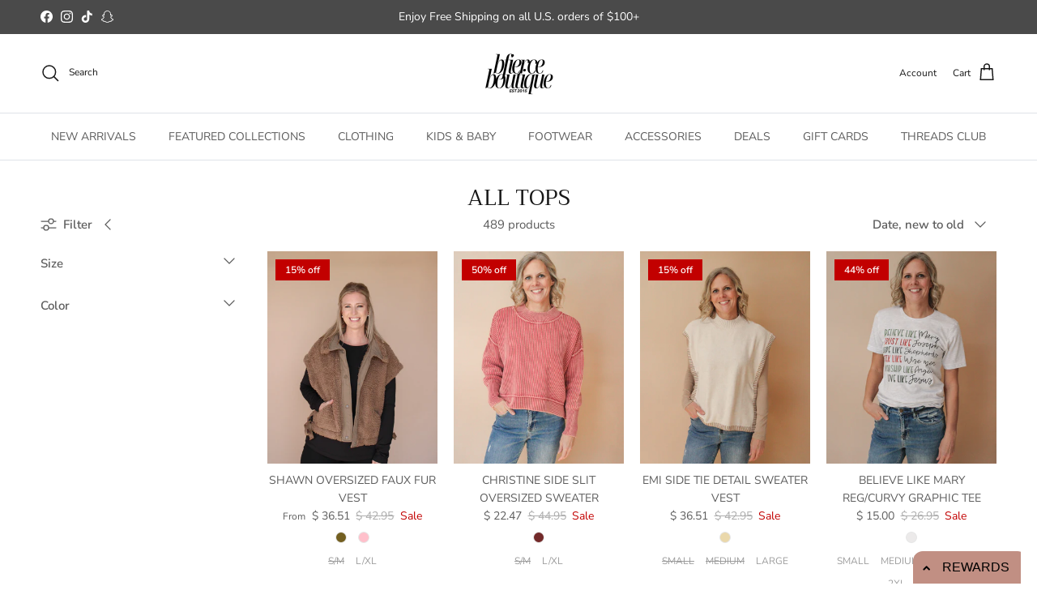

--- FILE ---
content_type: text/html; charset=utf-8
request_url: https://shopbfierce.com/collections/all-tops?page=2
body_size: 45736
content:
<!doctype html>
<html class="no-js" lang="en" dir="ltr">
<head><meta charset="utf-8">
<meta name="viewport" content="width=device-width,initial-scale=1">
<title>ALL TOPS &ndash; Page 2 &ndash; B Fierce Boutique, Inc.</title><link rel="canonical" href="https://shopbfierce.com/collections/all-tops?page=2"><link rel="icon" href="//shopbfierce.com/cdn/shop/files/Untitled_design_4_ac9ba2fe-5948-457a-8b2b-218835e7ff50.png?crop=center&height=48&v=1763524911&width=48" type="image/png">
  <link rel="apple-touch-icon" href="//shopbfierce.com/cdn/shop/files/Untitled_design_4_ac9ba2fe-5948-457a-8b2b-218835e7ff50.png?crop=center&height=180&v=1763524911&width=180"><meta property="og:site_name" content="B Fierce Boutique, Inc.">
<meta property="og:url" content="https://shopbfierce.com/collections/all-tops?page=2">
<meta property="og:title" content="ALL TOPS">
<meta property="og:type" content="product.group">
<meta property="og:description" content="Women&#39;s Clothing Boutique Style Hull Sioux Center Rock Valley Doon Sioux County Iowa"><meta property="og:image" content="http://shopbfierce.com/cdn/shop/collections/ALL_TOPS.jpg?crop=center&height=1200&v=1736284797&width=1200">
  <meta property="og:image:secure_url" content="https://shopbfierce.com/cdn/shop/collections/ALL_TOPS.jpg?crop=center&height=1200&v=1736284797&width=1200">
  <meta property="og:image:width" content="4000">
  <meta property="og:image:height" content="6000"><meta name="twitter:card" content="summary_large_image">
<meta name="twitter:title" content="ALL TOPS">
<meta name="twitter:description" content="Women&#39;s Clothing Boutique Style Hull Sioux Center Rock Valley Doon Sioux County Iowa">
<style>@font-face {
  font-family: "Nunito Sans";
  font-weight: 400;
  font-style: normal;
  font-display: fallback;
  src: url("//shopbfierce.com/cdn/fonts/nunito_sans/nunitosans_n4.0276fe080df0ca4e6a22d9cb55aed3ed5ba6b1da.woff2") format("woff2"),
       url("//shopbfierce.com/cdn/fonts/nunito_sans/nunitosans_n4.b4964bee2f5e7fd9c3826447e73afe2baad607b7.woff") format("woff");
}
@font-face {
  font-family: "Nunito Sans";
  font-weight: 700;
  font-style: normal;
  font-display: fallback;
  src: url("//shopbfierce.com/cdn/fonts/nunito_sans/nunitosans_n7.25d963ed46da26098ebeab731e90d8802d989fa5.woff2") format("woff2"),
       url("//shopbfierce.com/cdn/fonts/nunito_sans/nunitosans_n7.d32e3219b3d2ec82285d3027bd673efc61a996c8.woff") format("woff");
}
@font-face {
  font-family: "Nunito Sans";
  font-weight: 500;
  font-style: normal;
  font-display: fallback;
  src: url("//shopbfierce.com/cdn/fonts/nunito_sans/nunitosans_n5.6fc0ed1feb3fc393c40619f180fc49c4d0aae0db.woff2") format("woff2"),
       url("//shopbfierce.com/cdn/fonts/nunito_sans/nunitosans_n5.2c84830b46099cbcc1095f30e0957b88b914e50a.woff") format("woff");
}
@font-face {
  font-family: "Nunito Sans";
  font-weight: 400;
  font-style: italic;
  font-display: fallback;
  src: url("//shopbfierce.com/cdn/fonts/nunito_sans/nunitosans_i4.6e408730afac1484cf297c30b0e67c86d17fc586.woff2") format("woff2"),
       url("//shopbfierce.com/cdn/fonts/nunito_sans/nunitosans_i4.c9b6dcbfa43622b39a5990002775a8381942ae38.woff") format("woff");
}
@font-face {
  font-family: "Nunito Sans";
  font-weight: 700;
  font-style: italic;
  font-display: fallback;
  src: url("//shopbfierce.com/cdn/fonts/nunito_sans/nunitosans_i7.8c1124729eec046a321e2424b2acf328c2c12139.woff2") format("woff2"),
       url("//shopbfierce.com/cdn/fonts/nunito_sans/nunitosans_i7.af4cda04357273e0996d21184432bcb14651a64d.woff") format("woff");
}
@font-face {
  font-family: Trirong;
  font-weight: 400;
  font-style: normal;
  font-display: fallback;
  src: url("//shopbfierce.com/cdn/fonts/trirong/trirong_n4.46b40419aaa69bf77077c3108d75dad5a0318d4b.woff2") format("woff2"),
       url("//shopbfierce.com/cdn/fonts/trirong/trirong_n4.97753898e63cd7e164ad614681eba2c7fe577190.woff") format("woff");
}
@font-face {
  font-family: Trirong;
  font-weight: 700;
  font-style: normal;
  font-display: fallback;
  src: url("//shopbfierce.com/cdn/fonts/trirong/trirong_n7.a33ed6536f9a7c6d7a9d0b52e1e13fd44f544eff.woff2") format("woff2"),
       url("//shopbfierce.com/cdn/fonts/trirong/trirong_n7.cdb88d0f8e5c427b393745c8cdeb8bc085cbacff.woff") format("woff");
}
@font-face {
  font-family: "Nunito Sans";
  font-weight: 400;
  font-style: normal;
  font-display: fallback;
  src: url("//shopbfierce.com/cdn/fonts/nunito_sans/nunitosans_n4.0276fe080df0ca4e6a22d9cb55aed3ed5ba6b1da.woff2") format("woff2"),
       url("//shopbfierce.com/cdn/fonts/nunito_sans/nunitosans_n4.b4964bee2f5e7fd9c3826447e73afe2baad607b7.woff") format("woff");
}
@font-face {
  font-family: "Nunito Sans";
  font-weight: 600;
  font-style: normal;
  font-display: fallback;
  src: url("//shopbfierce.com/cdn/fonts/nunito_sans/nunitosans_n6.6e9464eba570101a53130c8130a9e17a8eb55c21.woff2") format("woff2"),
       url("//shopbfierce.com/cdn/fonts/nunito_sans/nunitosans_n6.25a0ac0c0a8a26038c7787054dd6058dfbc20fa8.woff") format("woff");
}
:root {
  --page-container-width:          1600px;
  --reading-container-width:       720px;
  --divider-opacity:               0.14;
  --gutter-large:                  30px;
  --gutter-desktop:                20px;
  --gutter-mobile:                 16px;
  --section-padding:               50px;
  --larger-section-padding:        80px;
  --larger-section-padding-mobile: 60px;
  --largest-section-padding:       110px;
  --aos-animate-duration:          0.6s;

  --base-font-family:              "Nunito Sans", sans-serif;
  --base-font-weight:              400;
  --base-font-style:               normal;
  --heading-font-family:           Trirong, serif;
  --heading-font-weight:           400;
  --heading-font-style:            normal;
  --logo-font-family:              Trirong, serif;
  --logo-font-weight:              700;
  --logo-font-style:               normal;
  --nav-font-family:               "Nunito Sans", sans-serif;
  --nav-font-weight:               400;
  --nav-font-style:                normal;

  --base-text-size:15px;
  --base-line-height:              1.6;
  --input-text-size:16px;
  --smaller-text-size-1:12px;
  --smaller-text-size-2:14px;
  --smaller-text-size-3:12px;
  --smaller-text-size-4:11px;
  --larger-text-size:34px;
  --super-large-text-size:60px;
  --super-large-mobile-text-size:27px;
  --larger-mobile-text-size:27px;
  --logo-text-size:26px;--btn-letter-spacing: 0.08em;
    --btn-text-transform: uppercase;
    --button-text-size: 13px;
    --quickbuy-button-text-size: 13;
    --small-feature-link-font-size: 0.75em;
    --input-btn-padding-top:             1.2em;
    --input-btn-padding-bottom:          1.2em;--heading-text-transform:uppercase;
  --nav-text-size:                      14px;
  --mobile-menu-font-weight:            600;

  --body-bg-color:                      255 255 255;
  --bg-color:                           255 255 255;
  --body-text-color:                    92 92 92;
  --text-color:                         92 92 92;

  --header-text-col:                    #171717;--header-text-hover-col:             var(--main-nav-link-hover-col);--header-bg-col:                     #ffffff;
  --heading-color:                     23 23 23;
  --body-heading-color:                23 23 23;
  --heading-divider-col:               #dfe3e8;

  --logo-col:                          #171717;
  --main-nav-bg:                       #ffffff;
  --main-nav-link-col:                 #5c5c5c;
  --main-nav-link-hover-col:           #c16452;
  --main-nav-link-featured-col:        #b61d0f;

  --link-color:                        177 26 206;
  --body-link-color:                   177 26 206;

  --btn-bg-color:                        35 35 35;
  --btn-bg-hover-color:                  193 100 82;
  --btn-border-color:                    35 35 35;
  --btn-border-hover-color:              193 100 82;
  --btn-text-color:                      255 255 255;
  --btn-text-hover-color:                255 255 255;--btn-alt-bg-color:                    255 255 255;
  --btn-alt-text-color:                  35 35 35;
  --btn-alt-border-color:                35 35 35;
  --btn-alt-border-hover-color:          35 35 35;--btn-ter-bg-color:                    235 235 235;
  --btn-ter-text-color:                  41 41 41;
  --btn-ter-bg-hover-color:              35 35 35;
  --btn-ter-text-hover-color:            255 255 255;--btn-border-radius: 3px;--color-scheme-default:                             #ffffff;
  --color-scheme-default-color:                       255 255 255;
  --color-scheme-default-text-color:                  92 92 92;
  --color-scheme-default-head-color:                  23 23 23;
  --color-scheme-default-link-color:                  177 26 206;
  --color-scheme-default-btn-text-color:              255 255 255;
  --color-scheme-default-btn-text-hover-color:        255 255 255;
  --color-scheme-default-btn-bg-color:                35 35 35;
  --color-scheme-default-btn-bg-hover-color:          193 100 82;
  --color-scheme-default-btn-border-color:            35 35 35;
  --color-scheme-default-btn-border-hover-color:      193 100 82;
  --color-scheme-default-btn-alt-text-color:          35 35 35;
  --color-scheme-default-btn-alt-bg-color:            255 255 255;
  --color-scheme-default-btn-alt-border-color:        35 35 35;
  --color-scheme-default-btn-alt-border-hover-color:  35 35 35;

  --color-scheme-1:                             #fcfaf3;
  --color-scheme-1-color:                       252 250 243;
  --color-scheme-1-text-color:                  92 92 92;
  --color-scheme-1-head-color:                  23 23 23;
  --color-scheme-1-link-color:                  193 100 82;
  --color-scheme-1-btn-text-color:              255 255 255;
  --color-scheme-1-btn-text-hover-color:        255 255 255;
  --color-scheme-1-btn-bg-color:                35 35 35;
  --color-scheme-1-btn-bg-hover-color:          0 0 0;
  --color-scheme-1-btn-border-color:            35 35 35;
  --color-scheme-1-btn-border-hover-color:      0 0 0;
  --color-scheme-1-btn-alt-text-color:          35 35 35;
  --color-scheme-1-btn-alt-bg-color:            255 255 255;
  --color-scheme-1-btn-alt-border-color:        35 35 35;
  --color-scheme-1-btn-alt-border-hover-color:  35 35 35;

  --color-scheme-2:                             #faf2e6;
  --color-scheme-2-color:                       250 242 230;
  --color-scheme-2-text-color:                  92 92 92;
  --color-scheme-2-head-color:                  23 23 23;
  --color-scheme-2-link-color:                  193 100 82;
  --color-scheme-2-btn-text-color:              255 255 255;
  --color-scheme-2-btn-text-hover-color:        255 255 255;
  --color-scheme-2-btn-bg-color:                35 35 35;
  --color-scheme-2-btn-bg-hover-color:          0 0 0;
  --color-scheme-2-btn-border-color:            35 35 35;
  --color-scheme-2-btn-border-hover-color:      0 0 0;
  --color-scheme-2-btn-alt-text-color:          35 35 35;
  --color-scheme-2-btn-alt-bg-color:            255 255 255;
  --color-scheme-2-btn-alt-border-color:        35 35 35;
  --color-scheme-2-btn-alt-border-hover-color:  35 35 35;

  /* Shop Pay payment terms */
  --payment-terms-background-color:    #ffffff;--quickbuy-bg: 255 255 255;--body-input-background-color:       rgb(var(--body-bg-color));
  --input-background-color:            rgb(var(--body-bg-color));
  --body-input-text-color:             var(--body-text-color);
  --input-text-color:                  var(--body-text-color);
  --body-input-border-color:           rgb(214, 214, 214);
  --input-border-color:                rgb(214, 214, 214);
  --input-border-color-hover:          rgb(165, 165, 165);
  --input-border-color-active:         rgb(92, 92, 92);

  --swatch-cross-svg:                  url("data:image/svg+xml,%3Csvg xmlns='http://www.w3.org/2000/svg' width='240' height='240' viewBox='0 0 24 24' fill='none' stroke='rgb(214, 214, 214)' stroke-width='0.09' preserveAspectRatio='none' %3E%3Cline x1='24' y1='0' x2='0' y2='24'%3E%3C/line%3E%3C/svg%3E");
  --swatch-cross-hover:                url("data:image/svg+xml,%3Csvg xmlns='http://www.w3.org/2000/svg' width='240' height='240' viewBox='0 0 24 24' fill='none' stroke='rgb(165, 165, 165)' stroke-width='0.09' preserveAspectRatio='none' %3E%3Cline x1='24' y1='0' x2='0' y2='24'%3E%3C/line%3E%3C/svg%3E");
  --swatch-cross-active:               url("data:image/svg+xml,%3Csvg xmlns='http://www.w3.org/2000/svg' width='240' height='240' viewBox='0 0 24 24' fill='none' stroke='rgb(92, 92, 92)' stroke-width='0.09' preserveAspectRatio='none' %3E%3Cline x1='24' y1='0' x2='0' y2='24'%3E%3C/line%3E%3C/svg%3E");

  --footer-divider-col:                #efdfc7;
  --footer-text-col:                   92 92 92;
  --footer-heading-col:                23 23 23;
  --footer-bg:                         #faf2e6;--product-label-overlay-justify: flex-start;--product-label-overlay-align: flex-start;--product-label-overlay-reduction-text:   #ffffff;
  --product-label-overlay-reduction-bg:     #c20000;
  --product-label-overlay-stock-text:       #ffffff;
  --product-label-overlay-stock-bg:         #09728c;
  --product-label-overlay-new-text:         #ffffff;
  --product-label-overlay-new-bg:           #c16452;
  --product-label-overlay-meta-text:        #ffffff;
  --product-label-overlay-meta-bg:          #bd2585;
  --product-label-sale-text:                #c20000;
  --product-label-sold-text:                #171717;
  --product-label-preorder-text:            #3ea36a;

  --product-block-crop-align:               center;

  
  --product-block-price-align:              center;
  --product-block-price-item-margin-start:  .25rem;
  --product-block-price-item-margin-end:    .25rem;
  

  --collection-block-image-position:   center center;

  --swatch-picker-image-size:          40px;
  --swatch-crop-align:                 center center;

  --image-overlay-text-color:          255 255 255;--image-overlay-bg:                  rgba(0, 0, 0, 0.12);
  --image-overlay-shadow-start:        rgb(0 0 0 / 0.16);
  --image-overlay-box-opacity:         0.88;.image-overlay--bg-box .text-overlay .text-overlay__text {
      --image-overlay-box-bg: 255 255 255;
      --heading-color: var(--body-heading-color);
      --text-color: var(--body-text-color);
      --link-color: var(--body-link-color);
    }--product-inventory-ok-box-color:            #f2faf0;
  --product-inventory-ok-text-color:           #108043;
  --product-inventory-ok-icon-box-fill-color:  #fff;
  --product-inventory-low-box-color:           #fcf1cd;
  --product-inventory-low-text-color:          #dd9a1a;
  --product-inventory-low-icon-box-fill-color: #fff;
  --product-inventory-low-text-color-channels: 16, 128, 67;
  --product-inventory-ok-text-color-channels:  221, 154, 26;

  --rating-star-color: 193 100 82;
}::selection {
    background: rgb(var(--body-heading-color));
    color: rgb(var(--body-bg-color));
  }
  ::-moz-selection {
    background: rgb(var(--body-heading-color));
    color: rgb(var(--body-bg-color));
  }.use-color-scheme--default {
  --product-label-sale-text:           #c20000;
  --product-label-sold-text:           #171717;
  --product-label-preorder-text:       #3ea36a;
  --input-background-color:            rgb(var(--body-bg-color));
  --input-text-color:                  var(--body-input-text-color);
  --input-border-color:                rgb(214, 214, 214);
  --input-border-color-hover:          rgb(165, 165, 165);
  --input-border-color-active:         rgb(92, 92, 92);
}</style>

  <link href="//shopbfierce.com/cdn/shop/t/27/assets/main.css?v=155629054497702245621736282868" rel="stylesheet" type="text/css" media="all" />
<link rel="preload" as="font" href="//shopbfierce.com/cdn/fonts/nunito_sans/nunitosans_n4.0276fe080df0ca4e6a22d9cb55aed3ed5ba6b1da.woff2" type="font/woff2" crossorigin><link rel="preload" as="font" href="//shopbfierce.com/cdn/fonts/trirong/trirong_n4.46b40419aaa69bf77077c3108d75dad5a0318d4b.woff2" type="font/woff2" crossorigin><script>
    document.documentElement.className = document.documentElement.className.replace('no-js', 'js');

    window.theme = {
      info: {
        name: 'Symmetry',
        version: '7.3.0'
      },
      device: {
        hasTouch: window.matchMedia('(any-pointer: coarse)').matches,
        hasHover: window.matchMedia('(hover: hover)').matches
      },
      mediaQueries: {
        md: '(min-width: 768px)',
        productMediaCarouselBreak: '(min-width: 1041px)'
      },
      routes: {
        base: 'https://shopbfierce.com',
        cart: '/cart',
        cartAdd: '/cart/add.js',
        cartUpdate: '/cart/update.js',
        predictiveSearch: '/search/suggest'
      },
      strings: {
        cartTermsConfirmation: "You must agree to the terms and conditions before continuing.",
        cartItemsQuantityError: "You can only add [QUANTITY] of this item to your cart.",
        generalSearchViewAll: "View all search results",
        noStock: "Sold out",
        noVariant: "Unavailable",
        productsProductChooseA: "Choose a",
        generalSearchPages: "Pages",
        generalSearchNoResultsWithoutTerms: "Sorry, we couldnʼt find any results",
        shippingCalculator: {
          singleRate: "There is one shipping rate for this destination:",
          multipleRates: "There are multiple shipping rates for this destination:",
          noRates: "We do not ship to this destination."
        }
      },
      settings: {
        moneyWithCurrencyFormat: "$ {{amount}} USD",
        cartType: "page",
        afterAddToCart: "page",
        quickbuyStyle: "off",
        externalLinksNewTab: true,
        internalLinksSmoothScroll: true
      }
    }

    theme.inlineNavigationCheck = function() {
      var pageHeader = document.querySelector('.pageheader'),
          inlineNavContainer = pageHeader.querySelector('.logo-area__left__inner'),
          inlineNav = inlineNavContainer.querySelector('.navigation--left');
      if (inlineNav && getComputedStyle(inlineNav).display != 'none') {
        var inlineMenuCentered = document.querySelector('.pageheader--layout-inline-menu-center'),
            logoContainer = document.querySelector('.logo-area__middle__inner');
        if(inlineMenuCentered) {
          var rightWidth = document.querySelector('.logo-area__right__inner').clientWidth,
              middleWidth = logoContainer.clientWidth,
              logoArea = document.querySelector('.logo-area'),
              computedLogoAreaStyle = getComputedStyle(logoArea),
              logoAreaInnerWidth = logoArea.clientWidth - Math.ceil(parseFloat(computedLogoAreaStyle.paddingLeft)) - Math.ceil(parseFloat(computedLogoAreaStyle.paddingRight)),
              availableNavWidth = logoAreaInnerWidth - Math.max(rightWidth, middleWidth) * 2 - 40;
          inlineNavContainer.style.maxWidth = availableNavWidth + 'px';
        }

        var firstInlineNavLink = inlineNav.querySelector('.navigation__item:first-child'),
            lastInlineNavLink = inlineNav.querySelector('.navigation__item:last-child');
        if (lastInlineNavLink) {
          var inlineNavWidth = null;
          if(document.querySelector('html[dir=rtl]')) {
            inlineNavWidth = firstInlineNavLink.offsetLeft - lastInlineNavLink.offsetLeft + firstInlineNavLink.offsetWidth;
          } else {
            inlineNavWidth = lastInlineNavLink.offsetLeft - firstInlineNavLink.offsetLeft + lastInlineNavLink.offsetWidth;
          }
          if (inlineNavContainer.offsetWidth >= inlineNavWidth) {
            pageHeader.classList.add('pageheader--layout-inline-permitted');
            var tallLogo = logoContainer.clientHeight > lastInlineNavLink.clientHeight + 20;
            if (tallLogo) {
              inlineNav.classList.add('navigation--tight-underline');
            } else {
              inlineNav.classList.remove('navigation--tight-underline');
            }
          } else {
            pageHeader.classList.remove('pageheader--layout-inline-permitted');
          }
        }
      }
    };

    theme.setInitialHeaderHeightProperty = () => {
      const section = document.querySelector('.section-header');
      if (section) {
        document.documentElement.style.setProperty('--theme-header-height', Math.ceil(section.clientHeight) + 'px');
      }
    };
  </script>

  <script src="//shopbfierce.com/cdn/shop/t/27/assets/main.js?v=71597228913418551581736282868" defer></script>
    <script src="//shopbfierce.com/cdn/shop/t/27/assets/animate-on-scroll.js?v=15249566486942820451736282868" defer></script>
    <link href="//shopbfierce.com/cdn/shop/t/27/assets/animate-on-scroll.css?v=116824741000487223811736282868" rel="stylesheet" type="text/css" media="all" />
  

  <script>window.performance && window.performance.mark && window.performance.mark('shopify.content_for_header.start');</script><meta name="facebook-domain-verification" content="cclll2w06eej9hj42ekxhtcwaptahz">
<meta name="facebook-domain-verification" content="4a3ujuxnxgygwvrxgbdq2j7vhjgmql">
<meta id="shopify-digital-wallet" name="shopify-digital-wallet" content="/10408958/digital_wallets/dialog">
<meta name="shopify-checkout-api-token" content="9593b4c83c24e0497bb846d459519b6a">
<meta id="in-context-paypal-metadata" data-shop-id="10408958" data-venmo-supported="false" data-environment="production" data-locale="en_US" data-paypal-v4="true" data-currency="USD">
<link rel="alternate" type="application/atom+xml" title="Feed" href="/collections/all-tops.atom" />
<link rel="prev" href="/collections/all-tops?page=1">
<link rel="next" href="/collections/all-tops?page=3">
<link rel="alternate" type="application/json+oembed" href="https://shopbfierce.com/collections/all-tops.oembed?page=2">
<script async="async" src="/checkouts/internal/preloads.js?locale=en-US"></script>
<link rel="preconnect" href="https://shop.app" crossorigin="anonymous">
<script async="async" src="https://shop.app/checkouts/internal/preloads.js?locale=en-US&shop_id=10408958" crossorigin="anonymous"></script>
<script id="shopify-features" type="application/json">{"accessToken":"9593b4c83c24e0497bb846d459519b6a","betas":["rich-media-storefront-analytics"],"domain":"shopbfierce.com","predictiveSearch":true,"shopId":10408958,"locale":"en"}</script>
<script>var Shopify = Shopify || {};
Shopify.shop = "b-fierce-boutique-inc.myshopify.com";
Shopify.locale = "en";
Shopify.currency = {"active":"USD","rate":"1.0"};
Shopify.country = "US";
Shopify.theme = {"name":"Symmetry","id":176336666933,"schema_name":"Symmetry","schema_version":"7.3.0","theme_store_id":568,"role":"main"};
Shopify.theme.handle = "null";
Shopify.theme.style = {"id":null,"handle":null};
Shopify.cdnHost = "shopbfierce.com/cdn";
Shopify.routes = Shopify.routes || {};
Shopify.routes.root = "/";</script>
<script type="module">!function(o){(o.Shopify=o.Shopify||{}).modules=!0}(window);</script>
<script>!function(o){function n(){var o=[];function n(){o.push(Array.prototype.slice.apply(arguments))}return n.q=o,n}var t=o.Shopify=o.Shopify||{};t.loadFeatures=n(),t.autoloadFeatures=n()}(window);</script>
<script>
  window.ShopifyPay = window.ShopifyPay || {};
  window.ShopifyPay.apiHost = "shop.app\/pay";
  window.ShopifyPay.redirectState = null;
</script>
<script id="shop-js-analytics" type="application/json">{"pageType":"collection"}</script>
<script defer="defer" async type="module" src="//shopbfierce.com/cdn/shopifycloud/shop-js/modules/v2/client.init-shop-cart-sync_IZsNAliE.en.esm.js"></script>
<script defer="defer" async type="module" src="//shopbfierce.com/cdn/shopifycloud/shop-js/modules/v2/chunk.common_0OUaOowp.esm.js"></script>
<script type="module">
  await import("//shopbfierce.com/cdn/shopifycloud/shop-js/modules/v2/client.init-shop-cart-sync_IZsNAliE.en.esm.js");
await import("//shopbfierce.com/cdn/shopifycloud/shop-js/modules/v2/chunk.common_0OUaOowp.esm.js");

  window.Shopify.SignInWithShop?.initShopCartSync?.({"fedCMEnabled":true,"windoidEnabled":true});

</script>
<script>
  window.Shopify = window.Shopify || {};
  if (!window.Shopify.featureAssets) window.Shopify.featureAssets = {};
  window.Shopify.featureAssets['shop-js'] = {"shop-cart-sync":["modules/v2/client.shop-cart-sync_DLOhI_0X.en.esm.js","modules/v2/chunk.common_0OUaOowp.esm.js"],"init-fed-cm":["modules/v2/client.init-fed-cm_C6YtU0w6.en.esm.js","modules/v2/chunk.common_0OUaOowp.esm.js"],"shop-button":["modules/v2/client.shop-button_BCMx7GTG.en.esm.js","modules/v2/chunk.common_0OUaOowp.esm.js"],"shop-cash-offers":["modules/v2/client.shop-cash-offers_BT26qb5j.en.esm.js","modules/v2/chunk.common_0OUaOowp.esm.js","modules/v2/chunk.modal_CGo_dVj3.esm.js"],"init-windoid":["modules/v2/client.init-windoid_B9PkRMql.en.esm.js","modules/v2/chunk.common_0OUaOowp.esm.js"],"init-shop-email-lookup-coordinator":["modules/v2/client.init-shop-email-lookup-coordinator_DZkqjsbU.en.esm.js","modules/v2/chunk.common_0OUaOowp.esm.js"],"shop-toast-manager":["modules/v2/client.shop-toast-manager_Di2EnuM7.en.esm.js","modules/v2/chunk.common_0OUaOowp.esm.js"],"shop-login-button":["modules/v2/client.shop-login-button_BtqW_SIO.en.esm.js","modules/v2/chunk.common_0OUaOowp.esm.js","modules/v2/chunk.modal_CGo_dVj3.esm.js"],"avatar":["modules/v2/client.avatar_BTnouDA3.en.esm.js"],"pay-button":["modules/v2/client.pay-button_CWa-C9R1.en.esm.js","modules/v2/chunk.common_0OUaOowp.esm.js"],"init-shop-cart-sync":["modules/v2/client.init-shop-cart-sync_IZsNAliE.en.esm.js","modules/v2/chunk.common_0OUaOowp.esm.js"],"init-customer-accounts":["modules/v2/client.init-customer-accounts_DenGwJTU.en.esm.js","modules/v2/client.shop-login-button_BtqW_SIO.en.esm.js","modules/v2/chunk.common_0OUaOowp.esm.js","modules/v2/chunk.modal_CGo_dVj3.esm.js"],"init-shop-for-new-customer-accounts":["modules/v2/client.init-shop-for-new-customer-accounts_JdHXxpS9.en.esm.js","modules/v2/client.shop-login-button_BtqW_SIO.en.esm.js","modules/v2/chunk.common_0OUaOowp.esm.js","modules/v2/chunk.modal_CGo_dVj3.esm.js"],"init-customer-accounts-sign-up":["modules/v2/client.init-customer-accounts-sign-up_D6__K_p8.en.esm.js","modules/v2/client.shop-login-button_BtqW_SIO.en.esm.js","modules/v2/chunk.common_0OUaOowp.esm.js","modules/v2/chunk.modal_CGo_dVj3.esm.js"],"checkout-modal":["modules/v2/client.checkout-modal_C_ZQDY6s.en.esm.js","modules/v2/chunk.common_0OUaOowp.esm.js","modules/v2/chunk.modal_CGo_dVj3.esm.js"],"shop-follow-button":["modules/v2/client.shop-follow-button_XetIsj8l.en.esm.js","modules/v2/chunk.common_0OUaOowp.esm.js","modules/v2/chunk.modal_CGo_dVj3.esm.js"],"lead-capture":["modules/v2/client.lead-capture_DvA72MRN.en.esm.js","modules/v2/chunk.common_0OUaOowp.esm.js","modules/v2/chunk.modal_CGo_dVj3.esm.js"],"shop-login":["modules/v2/client.shop-login_ClXNxyh6.en.esm.js","modules/v2/chunk.common_0OUaOowp.esm.js","modules/v2/chunk.modal_CGo_dVj3.esm.js"],"payment-terms":["modules/v2/client.payment-terms_CNlwjfZz.en.esm.js","modules/v2/chunk.common_0OUaOowp.esm.js","modules/v2/chunk.modal_CGo_dVj3.esm.js"]};
</script>
<script>(function() {
  var isLoaded = false;
  function asyncLoad() {
    if (isLoaded) return;
    isLoaded = true;
    var urls = ["\/\/shopify.privy.com\/widget.js?shop=b-fierce-boutique-inc.myshopify.com","https:\/\/stack-discounts.merchantyard.com\/js\/integrations\/script.js?v=1426\u0026shop=b-fierce-boutique-inc.myshopify.com","https:\/\/gifts.good-apps.co\/storage\/js\/good_free_gift-b-fierce-boutique-inc.myshopify.com.js?ver=72\u0026shop=b-fierce-boutique-inc.myshopify.com","\/\/sfo2.digitaloceanspaces.com\/woohoo\/public\/script\/28226\/script.js?1759279541\u0026shop=b-fierce-boutique-inc.myshopify.com"];
    for (var i = 0; i < urls.length; i++) {
      var s = document.createElement('script');
      s.type = 'text/javascript';
      s.async = true;
      s.src = urls[i];
      var x = document.getElementsByTagName('script')[0];
      x.parentNode.insertBefore(s, x);
    }
  };
  if(window.attachEvent) {
    window.attachEvent('onload', asyncLoad);
  } else {
    window.addEventListener('load', asyncLoad, false);
  }
})();</script>
<script id="__st">var __st={"a":10408958,"offset":-21600,"reqid":"da729bd0-56c0-4751-a6ac-e355a21d3235-1768549103","pageurl":"shopbfierce.com\/collections\/all-tops?page=2","u":"662502535c4a","p":"collection","rtyp":"collection","rid":158928666735};</script>
<script>window.ShopifyPaypalV4VisibilityTracking = true;</script>
<script id="captcha-bootstrap">!function(){'use strict';const t='contact',e='account',n='new_comment',o=[[t,t],['blogs',n],['comments',n],[t,'customer']],c=[[e,'customer_login'],[e,'guest_login'],[e,'recover_customer_password'],[e,'create_customer']],r=t=>t.map((([t,e])=>`form[action*='/${t}']:not([data-nocaptcha='true']) input[name='form_type'][value='${e}']`)).join(','),a=t=>()=>t?[...document.querySelectorAll(t)].map((t=>t.form)):[];function s(){const t=[...o],e=r(t);return a(e)}const i='password',u='form_key',d=['recaptcha-v3-token','g-recaptcha-response','h-captcha-response',i],f=()=>{try{return window.sessionStorage}catch{return}},m='__shopify_v',_=t=>t.elements[u];function p(t,e,n=!1){try{const o=window.sessionStorage,c=JSON.parse(o.getItem(e)),{data:r}=function(t){const{data:e,action:n}=t;return t[m]||n?{data:e,action:n}:{data:t,action:n}}(c);for(const[e,n]of Object.entries(r))t.elements[e]&&(t.elements[e].value=n);n&&o.removeItem(e)}catch(o){console.error('form repopulation failed',{error:o})}}const l='form_type',E='cptcha';function T(t){t.dataset[E]=!0}const w=window,h=w.document,L='Shopify',v='ce_forms',y='captcha';let A=!1;((t,e)=>{const n=(g='f06e6c50-85a8-45c8-87d0-21a2b65856fe',I='https://cdn.shopify.com/shopifycloud/storefront-forms-hcaptcha/ce_storefront_forms_captcha_hcaptcha.v1.5.2.iife.js',D={infoText:'Protected by hCaptcha',privacyText:'Privacy',termsText:'Terms'},(t,e,n)=>{const o=w[L][v],c=o.bindForm;if(c)return c(t,g,e,D).then(n);var r;o.q.push([[t,g,e,D],n]),r=I,A||(h.body.append(Object.assign(h.createElement('script'),{id:'captcha-provider',async:!0,src:r})),A=!0)});var g,I,D;w[L]=w[L]||{},w[L][v]=w[L][v]||{},w[L][v].q=[],w[L][y]=w[L][y]||{},w[L][y].protect=function(t,e){n(t,void 0,e),T(t)},Object.freeze(w[L][y]),function(t,e,n,w,h,L){const[v,y,A,g]=function(t,e,n){const i=e?o:[],u=t?c:[],d=[...i,...u],f=r(d),m=r(i),_=r(d.filter((([t,e])=>n.includes(e))));return[a(f),a(m),a(_),s()]}(w,h,L),I=t=>{const e=t.target;return e instanceof HTMLFormElement?e:e&&e.form},D=t=>v().includes(t);t.addEventListener('submit',(t=>{const e=I(t);if(!e)return;const n=D(e)&&!e.dataset.hcaptchaBound&&!e.dataset.recaptchaBound,o=_(e),c=g().includes(e)&&(!o||!o.value);(n||c)&&t.preventDefault(),c&&!n&&(function(t){try{if(!f())return;!function(t){const e=f();if(!e)return;const n=_(t);if(!n)return;const o=n.value;o&&e.removeItem(o)}(t);const e=Array.from(Array(32),(()=>Math.random().toString(36)[2])).join('');!function(t,e){_(t)||t.append(Object.assign(document.createElement('input'),{type:'hidden',name:u})),t.elements[u].value=e}(t,e),function(t,e){const n=f();if(!n)return;const o=[...t.querySelectorAll(`input[type='${i}']`)].map((({name:t})=>t)),c=[...d,...o],r={};for(const[a,s]of new FormData(t).entries())c.includes(a)||(r[a]=s);n.setItem(e,JSON.stringify({[m]:1,action:t.action,data:r}))}(t,e)}catch(e){console.error('failed to persist form',e)}}(e),e.submit())}));const S=(t,e)=>{t&&!t.dataset[E]&&(n(t,e.some((e=>e===t))),T(t))};for(const o of['focusin','change'])t.addEventListener(o,(t=>{const e=I(t);D(e)&&S(e,y())}));const B=e.get('form_key'),M=e.get(l),P=B&&M;t.addEventListener('DOMContentLoaded',(()=>{const t=y();if(P)for(const e of t)e.elements[l].value===M&&p(e,B);[...new Set([...A(),...v().filter((t=>'true'===t.dataset.shopifyCaptcha))])].forEach((e=>S(e,t)))}))}(h,new URLSearchParams(w.location.search),n,t,e,['guest_login'])})(!0,!0)}();</script>
<script integrity="sha256-4kQ18oKyAcykRKYeNunJcIwy7WH5gtpwJnB7kiuLZ1E=" data-source-attribution="shopify.loadfeatures" defer="defer" src="//shopbfierce.com/cdn/shopifycloud/storefront/assets/storefront/load_feature-a0a9edcb.js" crossorigin="anonymous"></script>
<script crossorigin="anonymous" defer="defer" src="//shopbfierce.com/cdn/shopifycloud/storefront/assets/shopify_pay/storefront-65b4c6d7.js?v=20250812"></script>
<script data-source-attribution="shopify.dynamic_checkout.dynamic.init">var Shopify=Shopify||{};Shopify.PaymentButton=Shopify.PaymentButton||{isStorefrontPortableWallets:!0,init:function(){window.Shopify.PaymentButton.init=function(){};var t=document.createElement("script");t.src="https://shopbfierce.com/cdn/shopifycloud/portable-wallets/latest/portable-wallets.en.js",t.type="module",document.head.appendChild(t)}};
</script>
<script data-source-attribution="shopify.dynamic_checkout.buyer_consent">
  function portableWalletsHideBuyerConsent(e){var t=document.getElementById("shopify-buyer-consent"),n=document.getElementById("shopify-subscription-policy-button");t&&n&&(t.classList.add("hidden"),t.setAttribute("aria-hidden","true"),n.removeEventListener("click",e))}function portableWalletsShowBuyerConsent(e){var t=document.getElementById("shopify-buyer-consent"),n=document.getElementById("shopify-subscription-policy-button");t&&n&&(t.classList.remove("hidden"),t.removeAttribute("aria-hidden"),n.addEventListener("click",e))}window.Shopify?.PaymentButton&&(window.Shopify.PaymentButton.hideBuyerConsent=portableWalletsHideBuyerConsent,window.Shopify.PaymentButton.showBuyerConsent=portableWalletsShowBuyerConsent);
</script>
<script data-source-attribution="shopify.dynamic_checkout.cart.bootstrap">document.addEventListener("DOMContentLoaded",(function(){function t(){return document.querySelector("shopify-accelerated-checkout-cart, shopify-accelerated-checkout")}if(t())Shopify.PaymentButton.init();else{new MutationObserver((function(e,n){t()&&(Shopify.PaymentButton.init(),n.disconnect())})).observe(document.body,{childList:!0,subtree:!0})}}));
</script>
<link id="shopify-accelerated-checkout-styles" rel="stylesheet" media="screen" href="https://shopbfierce.com/cdn/shopifycloud/portable-wallets/latest/accelerated-checkout-backwards-compat.css" crossorigin="anonymous">
<style id="shopify-accelerated-checkout-cart">
        #shopify-buyer-consent {
  margin-top: 1em;
  display: inline-block;
  width: 100%;
}

#shopify-buyer-consent.hidden {
  display: none;
}

#shopify-subscription-policy-button {
  background: none;
  border: none;
  padding: 0;
  text-decoration: underline;
  font-size: inherit;
  cursor: pointer;
}

#shopify-subscription-policy-button::before {
  box-shadow: none;
}

      </style>

<script>window.performance && window.performance.mark && window.performance.mark('shopify.content_for_header.end');</script>
<!-- CC Custom Head Start --><!-- CC Custom Head End --><!-- BEGIN app block: shopify://apps/king-product-options-variant/blocks/app-embed/ce104259-52b1-4720-9ecf-76b34cae0401 -->

<!-- END app block --><link href="https://monorail-edge.shopifysvc.com" rel="dns-prefetch">
<script>(function(){if ("sendBeacon" in navigator && "performance" in window) {try {var session_token_from_headers = performance.getEntriesByType('navigation')[0].serverTiming.find(x => x.name == '_s').description;} catch {var session_token_from_headers = undefined;}var session_cookie_matches = document.cookie.match(/_shopify_s=([^;]*)/);var session_token_from_cookie = session_cookie_matches && session_cookie_matches.length === 2 ? session_cookie_matches[1] : "";var session_token = session_token_from_headers || session_token_from_cookie || "";function handle_abandonment_event(e) {var entries = performance.getEntries().filter(function(entry) {return /monorail-edge.shopifysvc.com/.test(entry.name);});if (!window.abandonment_tracked && entries.length === 0) {window.abandonment_tracked = true;var currentMs = Date.now();var navigation_start = performance.timing.navigationStart;var payload = {shop_id: 10408958,url: window.location.href,navigation_start,duration: currentMs - navigation_start,session_token,page_type: "collection"};window.navigator.sendBeacon("https://monorail-edge.shopifysvc.com/v1/produce", JSON.stringify({schema_id: "online_store_buyer_site_abandonment/1.1",payload: payload,metadata: {event_created_at_ms: currentMs,event_sent_at_ms: currentMs}}));}}window.addEventListener('pagehide', handle_abandonment_event);}}());</script>
<script id="web-pixels-manager-setup">(function e(e,d,r,n,o){if(void 0===o&&(o={}),!Boolean(null===(a=null===(i=window.Shopify)||void 0===i?void 0:i.analytics)||void 0===a?void 0:a.replayQueue)){var i,a;window.Shopify=window.Shopify||{};var t=window.Shopify;t.analytics=t.analytics||{};var s=t.analytics;s.replayQueue=[],s.publish=function(e,d,r){return s.replayQueue.push([e,d,r]),!0};try{self.performance.mark("wpm:start")}catch(e){}var l=function(){var e={modern:/Edge?\/(1{2}[4-9]|1[2-9]\d|[2-9]\d{2}|\d{4,})\.\d+(\.\d+|)|Firefox\/(1{2}[4-9]|1[2-9]\d|[2-9]\d{2}|\d{4,})\.\d+(\.\d+|)|Chrom(ium|e)\/(9{2}|\d{3,})\.\d+(\.\d+|)|(Maci|X1{2}).+ Version\/(15\.\d+|(1[6-9]|[2-9]\d|\d{3,})\.\d+)([,.]\d+|)( \(\w+\)|)( Mobile\/\w+|) Safari\/|Chrome.+OPR\/(9{2}|\d{3,})\.\d+\.\d+|(CPU[ +]OS|iPhone[ +]OS|CPU[ +]iPhone|CPU IPhone OS|CPU iPad OS)[ +]+(15[._]\d+|(1[6-9]|[2-9]\d|\d{3,})[._]\d+)([._]\d+|)|Android:?[ /-](13[3-9]|1[4-9]\d|[2-9]\d{2}|\d{4,})(\.\d+|)(\.\d+|)|Android.+Firefox\/(13[5-9]|1[4-9]\d|[2-9]\d{2}|\d{4,})\.\d+(\.\d+|)|Android.+Chrom(ium|e)\/(13[3-9]|1[4-9]\d|[2-9]\d{2}|\d{4,})\.\d+(\.\d+|)|SamsungBrowser\/([2-9]\d|\d{3,})\.\d+/,legacy:/Edge?\/(1[6-9]|[2-9]\d|\d{3,})\.\d+(\.\d+|)|Firefox\/(5[4-9]|[6-9]\d|\d{3,})\.\d+(\.\d+|)|Chrom(ium|e)\/(5[1-9]|[6-9]\d|\d{3,})\.\d+(\.\d+|)([\d.]+$|.*Safari\/(?![\d.]+ Edge\/[\d.]+$))|(Maci|X1{2}).+ Version\/(10\.\d+|(1[1-9]|[2-9]\d|\d{3,})\.\d+)([,.]\d+|)( \(\w+\)|)( Mobile\/\w+|) Safari\/|Chrome.+OPR\/(3[89]|[4-9]\d|\d{3,})\.\d+\.\d+|(CPU[ +]OS|iPhone[ +]OS|CPU[ +]iPhone|CPU IPhone OS|CPU iPad OS)[ +]+(10[._]\d+|(1[1-9]|[2-9]\d|\d{3,})[._]\d+)([._]\d+|)|Android:?[ /-](13[3-9]|1[4-9]\d|[2-9]\d{2}|\d{4,})(\.\d+|)(\.\d+|)|Mobile Safari.+OPR\/([89]\d|\d{3,})\.\d+\.\d+|Android.+Firefox\/(13[5-9]|1[4-9]\d|[2-9]\d{2}|\d{4,})\.\d+(\.\d+|)|Android.+Chrom(ium|e)\/(13[3-9]|1[4-9]\d|[2-9]\d{2}|\d{4,})\.\d+(\.\d+|)|Android.+(UC? ?Browser|UCWEB|U3)[ /]?(15\.([5-9]|\d{2,})|(1[6-9]|[2-9]\d|\d{3,})\.\d+)\.\d+|SamsungBrowser\/(5\.\d+|([6-9]|\d{2,})\.\d+)|Android.+MQ{2}Browser\/(14(\.(9|\d{2,})|)|(1[5-9]|[2-9]\d|\d{3,})(\.\d+|))(\.\d+|)|K[Aa][Ii]OS\/(3\.\d+|([4-9]|\d{2,})\.\d+)(\.\d+|)/},d=e.modern,r=e.legacy,n=navigator.userAgent;return n.match(d)?"modern":n.match(r)?"legacy":"unknown"}(),u="modern"===l?"modern":"legacy",c=(null!=n?n:{modern:"",legacy:""})[u],f=function(e){return[e.baseUrl,"/wpm","/b",e.hashVersion,"modern"===e.buildTarget?"m":"l",".js"].join("")}({baseUrl:d,hashVersion:r,buildTarget:u}),m=function(e){var d=e.version,r=e.bundleTarget,n=e.surface,o=e.pageUrl,i=e.monorailEndpoint;return{emit:function(e){var a=e.status,t=e.errorMsg,s=(new Date).getTime(),l=JSON.stringify({metadata:{event_sent_at_ms:s},events:[{schema_id:"web_pixels_manager_load/3.1",payload:{version:d,bundle_target:r,page_url:o,status:a,surface:n,error_msg:t},metadata:{event_created_at_ms:s}}]});if(!i)return console&&console.warn&&console.warn("[Web Pixels Manager] No Monorail endpoint provided, skipping logging."),!1;try{return self.navigator.sendBeacon.bind(self.navigator)(i,l)}catch(e){}var u=new XMLHttpRequest;try{return u.open("POST",i,!0),u.setRequestHeader("Content-Type","text/plain"),u.send(l),!0}catch(e){return console&&console.warn&&console.warn("[Web Pixels Manager] Got an unhandled error while logging to Monorail."),!1}}}}({version:r,bundleTarget:l,surface:e.surface,pageUrl:self.location.href,monorailEndpoint:e.monorailEndpoint});try{o.browserTarget=l,function(e){var d=e.src,r=e.async,n=void 0===r||r,o=e.onload,i=e.onerror,a=e.sri,t=e.scriptDataAttributes,s=void 0===t?{}:t,l=document.createElement("script"),u=document.querySelector("head"),c=document.querySelector("body");if(l.async=n,l.src=d,a&&(l.integrity=a,l.crossOrigin="anonymous"),s)for(var f in s)if(Object.prototype.hasOwnProperty.call(s,f))try{l.dataset[f]=s[f]}catch(e){}if(o&&l.addEventListener("load",o),i&&l.addEventListener("error",i),u)u.appendChild(l);else{if(!c)throw new Error("Did not find a head or body element to append the script");c.appendChild(l)}}({src:f,async:!0,onload:function(){if(!function(){var e,d;return Boolean(null===(d=null===(e=window.Shopify)||void 0===e?void 0:e.analytics)||void 0===d?void 0:d.initialized)}()){var d=window.webPixelsManager.init(e)||void 0;if(d){var r=window.Shopify.analytics;r.replayQueue.forEach((function(e){var r=e[0],n=e[1],o=e[2];d.publishCustomEvent(r,n,o)})),r.replayQueue=[],r.publish=d.publishCustomEvent,r.visitor=d.visitor,r.initialized=!0}}},onerror:function(){return m.emit({status:"failed",errorMsg:"".concat(f," has failed to load")})},sri:function(e){var d=/^sha384-[A-Za-z0-9+/=]+$/;return"string"==typeof e&&d.test(e)}(c)?c:"",scriptDataAttributes:o}),m.emit({status:"loading"})}catch(e){m.emit({status:"failed",errorMsg:(null==e?void 0:e.message)||"Unknown error"})}}})({shopId: 10408958,storefrontBaseUrl: "https://shopbfierce.com",extensionsBaseUrl: "https://extensions.shopifycdn.com/cdn/shopifycloud/web-pixels-manager",monorailEndpoint: "https://monorail-edge.shopifysvc.com/unstable/produce_batch",surface: "storefront-renderer",enabledBetaFlags: ["2dca8a86"],webPixelsConfigList: [{"id":"1326907701","configuration":"{\"accountID\":\"123\"}","eventPayloadVersion":"v1","runtimeContext":"STRICT","scriptVersion":"b52890242c6e7e6396639386f99799af","type":"APP","apiClientId":11099242497,"privacyPurposes":["ANALYTICS","MARKETING","SALE_OF_DATA"],"dataSharingAdjustments":{"protectedCustomerApprovalScopes":["read_customer_personal_data"]}},{"id":"792625461","configuration":"{\"config\":\"{\\\"pixel_id\\\":\\\"G-8P13R3TEYM\\\",\\\"gtag_events\\\":[{\\\"type\\\":\\\"search\\\",\\\"action_label\\\":[\\\"G-8P13R3TEYM\\\",\\\"AW-974271748\\\/idNECISm55caEITqyNAD\\\"]},{\\\"type\\\":\\\"begin_checkout\\\",\\\"action_label\\\":[\\\"G-8P13R3TEYM\\\",\\\"AW-974271748\\\/Q2L2CIqm55caEITqyNAD\\\"]},{\\\"type\\\":\\\"view_item\\\",\\\"action_label\\\":[\\\"G-8P13R3TEYM\\\",\\\"AW-974271748\\\/dwKUCIGm55caEITqyNAD\\\"]},{\\\"type\\\":\\\"purchase\\\",\\\"action_label\\\":[\\\"G-8P13R3TEYM\\\",\\\"AW-974271748\\\/BGktCPul55caEITqyNAD\\\"]},{\\\"type\\\":\\\"page_view\\\",\\\"action_label\\\":[\\\"G-8P13R3TEYM\\\",\\\"AW-974271748\\\/73CECP6l55caEITqyNAD\\\"]},{\\\"type\\\":\\\"add_payment_info\\\",\\\"action_label\\\":[\\\"G-8P13R3TEYM\\\",\\\"AW-974271748\\\/V5cICI2m55caEITqyNAD\\\"]},{\\\"type\\\":\\\"add_to_cart\\\",\\\"action_label\\\":[\\\"G-8P13R3TEYM\\\",\\\"AW-974271748\\\/ADSYCIem55caEITqyNAD\\\"]}],\\\"enable_monitoring_mode\\\":false}\"}","eventPayloadVersion":"v1","runtimeContext":"OPEN","scriptVersion":"b2a88bafab3e21179ed38636efcd8a93","type":"APP","apiClientId":1780363,"privacyPurposes":[],"dataSharingAdjustments":{"protectedCustomerApprovalScopes":["read_customer_address","read_customer_email","read_customer_name","read_customer_personal_data","read_customer_phone"]}},{"id":"135856437","eventPayloadVersion":"v1","runtimeContext":"LAX","scriptVersion":"1","type":"CUSTOM","privacyPurposes":["MARKETING"],"name":"Meta pixel (migrated)"},{"id":"143098165","eventPayloadVersion":"v1","runtimeContext":"LAX","scriptVersion":"1","type":"CUSTOM","privacyPurposes":["ANALYTICS"],"name":"Google Analytics tag (migrated)"},{"id":"shopify-app-pixel","configuration":"{}","eventPayloadVersion":"v1","runtimeContext":"STRICT","scriptVersion":"0450","apiClientId":"shopify-pixel","type":"APP","privacyPurposes":["ANALYTICS","MARKETING"]},{"id":"shopify-custom-pixel","eventPayloadVersion":"v1","runtimeContext":"LAX","scriptVersion":"0450","apiClientId":"shopify-pixel","type":"CUSTOM","privacyPurposes":["ANALYTICS","MARKETING"]}],isMerchantRequest: false,initData: {"shop":{"name":"B Fierce Boutique, Inc.","paymentSettings":{"currencyCode":"USD"},"myshopifyDomain":"b-fierce-boutique-inc.myshopify.com","countryCode":"US","storefrontUrl":"https:\/\/shopbfierce.com"},"customer":null,"cart":null,"checkout":null,"productVariants":[],"purchasingCompany":null},},"https://shopbfierce.com/cdn","fcfee988w5aeb613cpc8e4bc33m6693e112",{"modern":"","legacy":""},{"shopId":"10408958","storefrontBaseUrl":"https:\/\/shopbfierce.com","extensionBaseUrl":"https:\/\/extensions.shopifycdn.com\/cdn\/shopifycloud\/web-pixels-manager","surface":"storefront-renderer","enabledBetaFlags":"[\"2dca8a86\"]","isMerchantRequest":"false","hashVersion":"fcfee988w5aeb613cpc8e4bc33m6693e112","publish":"custom","events":"[[\"page_viewed\",{}],[\"collection_viewed\",{\"collection\":{\"id\":\"158928666735\",\"title\":\"ALL TOPS\",\"productVariants\":[{\"price\":{\"amount\":42.95,\"currencyCode\":\"USD\"},\"product\":{\"title\":\"SHAWN OVERSIZED FAUX FUR VEST\",\"vendor\":\"Zenana\",\"id\":\"10299923824949\",\"untranslatedTitle\":\"SHAWN OVERSIZED FAUX FUR VEST\",\"url\":\"\/products\/shawn-oversized-faux-fur-vest\",\"type\":\"\"},\"id\":\"51500422267189\",\"image\":{\"src\":\"\/\/shopbfierce.com\/cdn\/shop\/files\/IMG_4975_84e49727-b39f-4baf-b96b-eb29bf706f38.jpg?v=1763056795\"},\"sku\":\"FJ-7324A\",\"title\":\"MOCHA \/ S\/M\",\"untranslatedTitle\":\"MOCHA \/ S\/M\"},{\"price\":{\"amount\":22.47,\"currencyCode\":\"USD\"},\"product\":{\"title\":\"CHRISTINE SIDE SLIT OVERSIZED SWEATER\",\"vendor\":\"Zenana\",\"id\":\"10299915469109\",\"untranslatedTitle\":\"CHRISTINE SIDE SLIT OVERSIZED SWEATER\",\"url\":\"\/products\/christine-side-slit-oversized-sweater\",\"type\":\"\"},\"id\":\"51500401852725\",\"image\":{\"src\":\"\/\/shopbfierce.com\/cdn\/shop\/files\/IMG_5476.jpg?v=1763056259\"},\"sku\":\"TWW-2325A5\",\"title\":\"Cabernet \/ S\/M\",\"untranslatedTitle\":\"Cabernet \/ S\/M\"},{\"price\":{\"amount\":36.51,\"currencyCode\":\"USD\"},\"product\":{\"title\":\"EMI SIDE TIE DETAIL SWEATER VEST\",\"vendor\":\"VERY J\",\"id\":\"10299905114421\",\"untranslatedTitle\":\"EMI SIDE TIE DETAIL SWEATER VEST\",\"url\":\"\/products\/emi-side-tie-detail-sweater-vest\",\"type\":\"\"},\"id\":\"51500370952501\",\"image\":{\"src\":\"\/\/shopbfierce.com\/cdn\/shop\/files\/IMG_5484.jpg?v=1763055725\"},\"sku\":\"12W3547N\",\"title\":\"Beige \/ SMALL\",\"untranslatedTitle\":\"Beige \/ SMALL\"},{\"price\":{\"amount\":15.0,\"currencyCode\":\"USD\"},\"product\":{\"title\":\"BELIEVE LIKE MARY REG\/CURVY GRAPHIC TEE\",\"vendor\":\"712 CUSTOM\",\"id\":\"10291873612085\",\"untranslatedTitle\":\"BELIEVE LIKE MARY REG\/CURVY GRAPHIC TEE\",\"url\":\"\/products\/believe-like-mary-reg-curvy-graphic-tee\",\"type\":\"\"},\"id\":\"51481266323765\",\"image\":{\"src\":\"\/\/shopbfierce.com\/cdn\/shop\/files\/rn-image_picker_lib_temp_c2474257-9885-4511-bbb6-d678281c4d5f.jpg?v=1762912919\"},\"sku\":\"712-1258\",\"title\":\"Ash \/ SMALL\",\"untranslatedTitle\":\"Ash \/ SMALL\"},{\"price\":{\"amount\":15.0,\"currencyCode\":\"USD\"},\"product\":{\"title\":\"OLD FASHIONED CANDY CANES REG\/CURVY GRAPHIC TEE\",\"vendor\":\"712 CUSTOM\",\"id\":\"10291838419253\",\"untranslatedTitle\":\"OLD FASHIONED CANDY CANES REG\/CURVY GRAPHIC TEE\",\"url\":\"\/products\/old-fashioned-candy-canes-reg-curvy-graphic-tee\",\"type\":\"\"},\"id\":\"51481078464821\",\"image\":{\"src\":\"\/\/shopbfierce.com\/cdn\/shop\/files\/rn-image_picker_lib_temp_95714db2-c000-4f1d-ac1e-74d1a984c8ad.jpg?v=1762912174\"},\"sku\":\"712-1256\",\"title\":\"Light Chambray \/ SMALL\",\"untranslatedTitle\":\"Light Chambray \/ SMALL\"},{\"price\":{\"amount\":15.0,\"currencyCode\":\"USD\"},\"product\":{\"title\":\"FAUX CROCHET SANTA REG\/CURVY GRAPHIC TEE\",\"vendor\":\"712 CUSTOM\",\"id\":\"10291819479349\",\"untranslatedTitle\":\"FAUX CROCHET SANTA REG\/CURVY GRAPHIC TEE\",\"url\":\"\/products\/faux-crochet-santa-reg-curvy-graphic-tee\",\"type\":\"\"},\"id\":\"51480972820789\",\"image\":{\"src\":\"\/\/shopbfierce.com\/cdn\/shop\/files\/rn-image_picker_lib_temp_8bffd7b3-a88b-4f15-86a5-e10b5589c4e1.jpg?v=1762912954\"},\"sku\":\"712-1255\",\"title\":\"ESPRESSO \/ SMALL\",\"untranslatedTitle\":\"ESPRESSO \/ SMALL\"},{\"price\":{\"amount\":49.95,\"currencyCode\":\"USD\"},\"product\":{\"title\":\"HANNAH TIE FRONT SWEATER VEST\",\"vendor\":\"ee:some\",\"id\":\"10285545586997\",\"untranslatedTitle\":\"HANNAH TIE FRONT SWEATER VEST\",\"url\":\"\/products\/hannah-tie-front-sweater-vest\",\"type\":\"\"},\"id\":\"51463729578293\",\"image\":{\"src\":\"\/\/shopbfierce.com\/cdn\/shop\/files\/IMG_5058_8cbae030-185a-4c9c-b435-2d4fc1e13eef.jpg?v=1762355543\"},\"sku\":\"SK14176\",\"title\":\"Black \/ SMALL\",\"untranslatedTitle\":\"Black \/ SMALL\"},{\"price\":{\"amount\":15.0,\"currencyCode\":\"USD\"},\"product\":{\"title\":\"PRAY REG\/CURVY GRAPHIC TEE\",\"vendor\":\"712 CUSTOM\",\"id\":\"10277981454645\",\"untranslatedTitle\":\"PRAY REG\/CURVY GRAPHIC TEE\",\"url\":\"\/products\/pray-reg-curvy-graphic-tee\",\"type\":\"\"},\"id\":\"51452712517941\",\"image\":{\"src\":\"\/\/shopbfierce.com\/cdn\/shop\/files\/IMG_4776_402cbe29-44a6-4c3d-8eae-d86d3bb55448.jpg?v=1761845615\"},\"sku\":\"712-1254\",\"title\":\"Bay \/ SMALL\",\"untranslatedTitle\":\"Bay \/ SMALL\"},{\"price\":{\"amount\":15.0,\"currencyCode\":\"USD\"},\"product\":{\"title\":\"THANKFUL REG\/CURVY GRAPHIC TEE\",\"vendor\":\"712 CUSTOM\",\"id\":\"10277978145077\",\"untranslatedTitle\":\"THANKFUL REG\/CURVY GRAPHIC TEE\",\"url\":\"\/products\/thankful-reg-curvy-graphic-tee\",\"type\":\"\"},\"id\":\"51452705308981\",\"image\":{\"src\":\"\/\/shopbfierce.com\/cdn\/shop\/files\/IMG_4883_7f732f29-ede4-4efa-b42a-268ca8deb79d.jpg?v=1761845133\"},\"sku\":\"712-1253\",\"title\":\"HEATHER CARDINAL \/ SMALL\",\"untranslatedTitle\":\"HEATHER CARDINAL \/ SMALL\"},{\"price\":{\"amount\":42.95,\"currencyCode\":\"USD\"},\"product\":{\"title\":\"IN EVERY SEASON GRAPHIC TEE\",\"vendor\":\"dear heart\",\"id\":\"10262250062133\",\"untranslatedTitle\":\"IN EVERY SEASON GRAPHIC TEE\",\"url\":\"\/products\/in-every-season-graphic-tee\",\"type\":\"\"},\"id\":\"51425226883381\",\"image\":{\"src\":\"\/\/shopbfierce.com\/cdn\/shop\/files\/rn-image_picker_lib_temp_2b49c3a6-564c-4b52-8fab-dac868577e8b.jpg?v=1762912295\"},\"sku\":\"TEE-SEASON\",\"title\":\"EMERALD \/ SMALL\",\"untranslatedTitle\":\"EMERALD \/ SMALL\"},{\"price\":{\"amount\":31.42,\"currencyCode\":\"USD\"},\"product\":{\"title\":\"JANELLE STRIPED KNIT VEST\",\"vendor\":\"VERY J\",\"id\":\"10262247407925\",\"untranslatedTitle\":\"JANELLE STRIPED KNIT VEST\",\"url\":\"\/products\/janelle-striped-knit-vest\",\"type\":\"\"},\"id\":\"51425213514037\",\"image\":{\"src\":\"\/\/shopbfierce.com\/cdn\/shop\/files\/IMG_4803_7c02adbc-d0d4-48bf-bf0a-26971f5308a3.jpg?v=1761065801\"},\"sku\":\"12W3388N\",\"title\":\"BLACK CREAM STRIPE \/ SMALL\",\"untranslatedTitle\":\"BLACK CREAM STRIPE \/ SMALL\"},{\"price\":{\"amount\":52.95,\"currencyCode\":\"USD\"},\"product\":{\"title\":\"RITA CURVY FLORAL APPLIQUE BLOUSE\",\"vendor\":\"UMGEE\",\"id\":\"10262237315381\",\"untranslatedTitle\":\"RITA CURVY FLORAL APPLIQUE BLOUSE\",\"url\":\"\/products\/rita-curvy-floral-applique-blouse\",\"type\":\"\"},\"id\":\"51425153810741\",\"image\":{\"src\":\"\/\/shopbfierce.com\/cdn\/shop\/files\/IMG_4832_938a6c58-cbbb-4c59-b56f-fa5ddabb8bf1.jpg?v=1761070146\"},\"sku\":\"WK8990\",\"title\":\"HUNTER GREEN \/ XL\",\"untranslatedTitle\":\"HUNTER GREEN \/ XL\"},{\"price\":{\"amount\":89.95,\"currencyCode\":\"USD\"},\"product\":{\"title\":\"LOOKING GLASS POLO SWEATER\",\"vendor\":\"Z SUPPLY\",\"id\":\"10262232465717\",\"untranslatedTitle\":\"LOOKING GLASS POLO SWEATER\",\"url\":\"\/products\/looking-glass-polo-sweater\",\"type\":\"\"},\"id\":\"51425118486837\",\"image\":{\"src\":\"\/\/shopbfierce.com\/cdn\/shop\/files\/IMG_4712_fa701a59-2d40-4835-be87-d893f7daeed1.jpg?v=1761065869\"},\"sku\":\"ZW253324\",\"title\":\"Brown \/ XS\",\"untranslatedTitle\":\"Brown \/ XS\"},{\"price\":{\"amount\":53.51,\"currencyCode\":\"USD\"},\"product\":{\"title\":\"NICOLE CHUNKY KNIT BUTTON DOWN CARDIGAN\",\"vendor\":\"ENTRO\",\"id\":\"10262229352757\",\"untranslatedTitle\":\"NICOLE CHUNKY KNIT BUTTON DOWN CARDIGAN\",\"url\":\"\/products\/nicole-chunky-knit-button-down-cardigan\",\"type\":\"\"},\"id\":\"51425106297141\",\"image\":{\"src\":\"\/\/shopbfierce.com\/cdn\/shop\/files\/IMG_4469_644d3651-9d38-4322-9524-8b3a2a33fdf8.jpg?v=1761066862\"},\"sku\":\"J27607\",\"title\":\"Brown \/ SMALL\",\"untranslatedTitle\":\"Brown \/ SMALL\"},{\"price\":{\"amount\":33.11,\"currencyCode\":\"USD\"},\"product\":{\"title\":\"OPAL OPEN KNIT SWEATER\",\"vendor\":\"Zenana\",\"id\":\"10262228500789\",\"untranslatedTitle\":\"OPAL OPEN KNIT SWEATER\",\"url\":\"\/products\/opal-open-knit-sweater\",\"type\":\"\"},\"id\":\"51425100529973\",\"image\":{\"src\":\"\/\/shopbfierce.com\/cdn\/shop\/files\/IMG_4486_7193c540-4cdd-40be-af8b-c8f91adc64b9.jpg?v=1761063171\"},\"sku\":\"TW-2511Y\",\"title\":\"HEATHER STONE \/ SMALL\",\"untranslatedTitle\":\"HEATHER STONE \/ SMALL\"},{\"price\":{\"amount\":41.61,\"currencyCode\":\"USD\"},\"product\":{\"title\":\"FAYLYN MUTED LEOPARD SWEATER\",\"vendor\":\"Staccato\",\"id\":\"10262220898613\",\"untranslatedTitle\":\"FAYLYN MUTED LEOPARD SWEATER\",\"url\":\"\/products\/faylyn-muted-leopard-sweater\",\"type\":\"\"},\"id\":\"51425070317877\",\"image\":{\"src\":\"\/\/shopbfierce.com\/cdn\/shop\/files\/IMG_4648_151a8924-8cab-48de-bb99-20826e085f31.jpg?v=1761063250\"},\"sku\":\"55571\",\"title\":\"TAUPE \/ SMALL\",\"untranslatedTitle\":\"TAUPE \/ SMALL\"},{\"price\":{\"amount\":46.95,\"currencyCode\":\"USD\"},\"product\":{\"title\":\"TIA RIBBED CONTRAST TERRY TOP\",\"vendor\":\"Staccato\",\"id\":\"10262218441013\",\"untranslatedTitle\":\"TIA RIBBED CONTRAST TERRY TOP\",\"url\":\"\/products\/tia-ribbed-contrast-terry-top\",\"type\":\"\"},\"id\":\"51425062125877\",\"image\":{\"src\":\"\/\/shopbfierce.com\/cdn\/shop\/files\/IMG_4431_9aa27335-6b59-40cc-b39b-c96f4e27eaf6.jpg?v=1761067371\"},\"sku\":\"20394\",\"title\":\"Green \/ SMALL\",\"untranslatedTitle\":\"Green \/ SMALL\"},{\"price\":{\"amount\":21.47,\"currencyCode\":\"USD\"},\"product\":{\"title\":\"JEAN CHUNKY CABLE KNIT V-NECK VEST\",\"vendor\":\"be cool\",\"id\":\"10262217589045\",\"untranslatedTitle\":\"JEAN CHUNKY CABLE KNIT V-NECK VEST\",\"url\":\"\/products\/jean-chunky-cable-knit-v-neck-vest\",\"type\":\"\"},\"id\":\"51425059537205\",\"image\":{\"src\":\"\/\/shopbfierce.com\/cdn\/shop\/files\/IMG_4453.jpg?v=1760536954\"},\"sku\":\"65066\",\"title\":\"Camel \/ SMALL\",\"untranslatedTitle\":\"Camel \/ SMALL\"},{\"price\":{\"amount\":39.91,\"currencyCode\":\"USD\"},\"product\":{\"title\":\"KIANA LEOPARD PULLOVER SWEATER\",\"vendor\":\"be cool\",\"id\":\"10262216147253\",\"untranslatedTitle\":\"KIANA LEOPARD PULLOVER SWEATER\",\"url\":\"\/products\/kiana-leopard-pullover-sweater\",\"type\":\"\"},\"id\":\"51425056948533\",\"image\":{\"src\":\"\/\/shopbfierce.com\/cdn\/shop\/files\/IMG_4450_4df7c258-764a-4fc5-bce9-5bb1eb3f1479.jpg?v=1761063452\"},\"sku\":\"65064\",\"title\":\"TAUPE \/ S\/M\",\"untranslatedTitle\":\"TAUPE \/ S\/M\"},{\"price\":{\"amount\":74.95,\"currencyCode\":\"USD\"},\"product\":{\"title\":\"ASHLYNN ACID WASH WAFFLE KNIT SHACKET\",\"vendor\":\"26 International\",\"id\":\"10256451600693\",\"untranslatedTitle\":\"ASHLYNN ACID WASH WAFFLE KNIT SHACKET\",\"url\":\"\/products\/ashlynn-acid-wash-waffle-knit-shacket\",\"type\":\"\"},\"id\":\"51409199661365\",\"image\":{\"src\":\"\/\/shopbfierce.com\/cdn\/shop\/files\/IMG_4413_2d8e59c6-feae-49f6-a179-a364eb02719a.jpg?v=1760556909\"},\"sku\":\"SP34095\",\"title\":\"MOCHA \/ SMALL\",\"untranslatedTitle\":\"MOCHA \/ SMALL\"},{\"price\":{\"amount\":49.5,\"currencyCode\":\"USD\"},\"product\":{\"title\":\"REESE REG\/CURVY OPEN KNIT LONG SLEEVE SWEATER\",\"vendor\":\"ee:some\",\"id\":\"10256418668853\",\"untranslatedTitle\":\"REESE REG\/CURVY OPEN KNIT LONG SLEEVE SWEATER\",\"url\":\"\/products\/reese-reg-curvy-open-knit-long-sleeve-sweater\",\"type\":\"\"},\"id\":\"51409158996277\",\"image\":{\"src\":\"\/\/shopbfierce.com\/cdn\/shop\/files\/IMG_4440_14f5806e-572e-4bd2-91a1-d4311872a10a.jpg?v=1760556621\"},\"sku\":\"SK11328\",\"title\":\"Denim \/ SMALL\",\"untranslatedTitle\":\"Denim \/ SMALL\"},{\"price\":{\"amount\":49.95,\"currencyCode\":\"USD\"},\"product\":{\"title\":\"JESUS PAID IT ALL REG\/CURVY HOODED SWEATSHIRT\",\"vendor\":\"712 CUSTOM\",\"id\":\"10256285499701\",\"untranslatedTitle\":\"JESUS PAID IT ALL REG\/CURVY HOODED SWEATSHIRT\",\"url\":\"\/products\/jesus-paid-it-all-reg-curvy-hooded-sweatshirt\",\"type\":\"\"},\"id\":\"51408965108021\",\"image\":{\"src\":\"\/\/shopbfierce.com\/cdn\/shop\/files\/IMG_4565_d5a893ef-8d5b-4757-bad5-5ffa5008f611.jpg?v=1760555809\"},\"sku\":\"712-1247\",\"title\":\"LIGHT GREY \/ SMALL\",\"untranslatedTitle\":\"LIGHT GREY \/ SMALL\"},{\"price\":{\"amount\":15.0,\"currencyCode\":\"USD\"},\"product\":{\"title\":\"ANXIETY UNIVERSITY REG\/CURVY GRAPHIC TEE\",\"vendor\":\"712 CUSTOM\",\"id\":\"10256284746037\",\"untranslatedTitle\":\"ANXIETY UNIVERSITY REG\/CURVY GRAPHIC TEE\",\"url\":\"\/products\/anxiety-university-reg-curvy-graphic-tee\",\"type\":\"\"},\"id\":\"51408961667381\",\"image\":{\"src\":\"\/\/shopbfierce.com\/cdn\/shop\/files\/IMG_4564_08469f10-0f0f-415d-a9c8-0e4010783a42.jpg?v=1760555727\"},\"sku\":\"712-1246\",\"title\":\"WASHED RED \/ SMALL\",\"untranslatedTitle\":\"WASHED RED \/ SMALL\"},{\"price\":{\"amount\":33.11,\"currencyCode\":\"USD\"},\"product\":{\"title\":\"TRIXIE RIBBED STRIPED LONG SLEEVE HENLEY\",\"vendor\":\"be cool\",\"id\":\"10256271212853\",\"untranslatedTitle\":\"TRIXIE RIBBED STRIPED LONG SLEEVE HENLEY\",\"url\":\"\/products\/trixie-ribbed-striped-long-sleeve-henley\",\"type\":\"\"},\"id\":\"51408915005749\",\"image\":{\"src\":\"\/\/shopbfierce.com\/cdn\/shop\/files\/IMG_4679_801e0a4d-5b62-4f89-9029-d9b1687ca154.jpg?v=1760555375\"},\"sku\":\"19673\",\"title\":\"CARAMEL \/ SMALL\",\"untranslatedTitle\":\"CARAMEL \/ SMALL\"}]}}]]"});</script><script>
  window.ShopifyAnalytics = window.ShopifyAnalytics || {};
  window.ShopifyAnalytics.meta = window.ShopifyAnalytics.meta || {};
  window.ShopifyAnalytics.meta.currency = 'USD';
  var meta = {"products":[{"id":10299923824949,"gid":"gid:\/\/shopify\/Product\/10299923824949","vendor":"Zenana","type":"","handle":"shawn-oversized-faux-fur-vest","variants":[{"id":51500422267189,"price":4295,"name":"SHAWN OVERSIZED FAUX FUR VEST - MOCHA \/ S\/M","public_title":"MOCHA \/ S\/M","sku":"FJ-7324A"},{"id":51500422299957,"price":3651,"name":"SHAWN OVERSIZED FAUX FUR VEST - MOCHA \/ L\/XL","public_title":"MOCHA \/ L\/XL","sku":"FJ-7324A"},{"id":52135766753589,"price":4295,"name":"SHAWN OVERSIZED FAUX FUR VEST - Pink \/ S\/M","public_title":"Pink \/ S\/M","sku":"FJ-7324A"},{"id":52135766786357,"price":4295,"name":"SHAWN OVERSIZED FAUX FUR VEST - Pink \/ L\/XL","public_title":"Pink \/ L\/XL","sku":"FJ-7324A"}],"remote":false},{"id":10299915469109,"gid":"gid:\/\/shopify\/Product\/10299915469109","vendor":"Zenana","type":"","handle":"christine-side-slit-oversized-sweater","variants":[{"id":51500401852725,"price":2247,"name":"CHRISTINE SIDE SLIT OVERSIZED SWEATER - Cabernet \/ S\/M","public_title":"Cabernet \/ S\/M","sku":"TWW-2325A5"},{"id":51500401885493,"price":2247,"name":"CHRISTINE SIDE SLIT OVERSIZED SWEATER - Cabernet \/ L\/XL","public_title":"Cabernet \/ L\/XL","sku":"TWW-2325A5"}],"remote":false},{"id":10299905114421,"gid":"gid:\/\/shopify\/Product\/10299905114421","vendor":"VERY J","type":"","handle":"emi-side-tie-detail-sweater-vest","variants":[{"id":51500370952501,"price":3651,"name":"EMI SIDE TIE DETAIL SWEATER VEST - Beige \/ SMALL","public_title":"Beige \/ SMALL","sku":"12W3547N"},{"id":51500370985269,"price":3651,"name":"EMI SIDE TIE DETAIL SWEATER VEST - Beige \/ MEDIUM","public_title":"Beige \/ MEDIUM","sku":"12W3547N"},{"id":51500371018037,"price":3651,"name":"EMI SIDE TIE DETAIL SWEATER VEST - Beige \/ LARGE","public_title":"Beige \/ LARGE","sku":"12W3547N"}],"remote":false},{"id":10291873612085,"gid":"gid:\/\/shopify\/Product\/10291873612085","vendor":"712 CUSTOM","type":"","handle":"believe-like-mary-reg-curvy-graphic-tee","variants":[{"id":51481266323765,"price":1500,"name":"BELIEVE LIKE MARY REG\/CURVY GRAPHIC TEE - Ash \/ SMALL","public_title":"Ash \/ SMALL","sku":"712-1258"},{"id":51481266356533,"price":1500,"name":"BELIEVE LIKE MARY REG\/CURVY GRAPHIC TEE - Ash \/ MEDIUM","public_title":"Ash \/ MEDIUM","sku":"712-1258"},{"id":51481266389301,"price":1500,"name":"BELIEVE LIKE MARY REG\/CURVY GRAPHIC TEE - Ash \/ LARGE","public_title":"Ash \/ LARGE","sku":"712-1258"},{"id":51481266422069,"price":1500,"name":"BELIEVE LIKE MARY REG\/CURVY GRAPHIC TEE - Ash \/ XL","public_title":"Ash \/ XL","sku":"712-1258"},{"id":51481266454837,"price":1500,"name":"BELIEVE LIKE MARY REG\/CURVY GRAPHIC TEE - Ash \/ 2XL","public_title":"Ash \/ 2XL","sku":"712-1258"},{"id":51481266487605,"price":1500,"name":"BELIEVE LIKE MARY REG\/CURVY GRAPHIC TEE - Ash \/ 3XL","public_title":"Ash \/ 3XL","sku":"712-1258"}],"remote":false},{"id":10291838419253,"gid":"gid:\/\/shopify\/Product\/10291838419253","vendor":"712 CUSTOM","type":"","handle":"old-fashioned-candy-canes-reg-curvy-graphic-tee","variants":[{"id":51481078464821,"price":1500,"name":"OLD FASHIONED CANDY CANES REG\/CURVY GRAPHIC TEE - Light Chambray \/ SMALL","public_title":"Light Chambray \/ SMALL","sku":"712-1256"},{"id":51481078497589,"price":2895,"name":"OLD FASHIONED CANDY CANES REG\/CURVY GRAPHIC TEE - Light Chambray \/ MEDIUM","public_title":"Light Chambray \/ MEDIUM","sku":"712-1256"},{"id":51481078530357,"price":2895,"name":"OLD FASHIONED CANDY CANES REG\/CURVY GRAPHIC TEE - Light Chambray \/ LARGE","public_title":"Light Chambray \/ LARGE","sku":"712-1256"},{"id":51481078563125,"price":2895,"name":"OLD FASHIONED CANDY CANES REG\/CURVY GRAPHIC TEE - Light Chambray \/ XL","public_title":"Light Chambray \/ XL","sku":"712-1256"},{"id":51481078595893,"price":1500,"name":"OLD FASHIONED CANDY CANES REG\/CURVY GRAPHIC TEE - Light Chambray \/ 2XL","public_title":"Light Chambray \/ 2XL","sku":"712-1256"},{"id":51481078628661,"price":3095,"name":"OLD FASHIONED CANDY CANES REG\/CURVY GRAPHIC TEE - Light Chambray \/ 3XL","public_title":"Light Chambray \/ 3XL","sku":"712-1256"}],"remote":false},{"id":10291819479349,"gid":"gid:\/\/shopify\/Product\/10291819479349","vendor":"712 CUSTOM","type":"","handle":"faux-crochet-santa-reg-curvy-graphic-tee","variants":[{"id":51480972820789,"price":1500,"name":"FAUX CROCHET SANTA REG\/CURVY GRAPHIC TEE - ESPRESSO \/ SMALL","public_title":"ESPRESSO \/ SMALL","sku":"712-1255"},{"id":51480972853557,"price":1500,"name":"FAUX CROCHET SANTA REG\/CURVY GRAPHIC TEE - ESPRESSO \/ MEDIUM","public_title":"ESPRESSO \/ MEDIUM","sku":"712-1255"},{"id":51480972886325,"price":1500,"name":"FAUX CROCHET SANTA REG\/CURVY GRAPHIC TEE - ESPRESSO \/ LARGE","public_title":"ESPRESSO \/ LARGE","sku":"712-1255"},{"id":51480972919093,"price":2895,"name":"FAUX CROCHET SANTA REG\/CURVY GRAPHIC TEE - ESPRESSO \/ XL","public_title":"ESPRESSO \/ XL","sku":"712-1255"},{"id":51480972951861,"price":1500,"name":"FAUX CROCHET SANTA REG\/CURVY GRAPHIC TEE - ESPRESSO \/ 2XL","public_title":"ESPRESSO \/ 2XL","sku":"712-1255"},{"id":51480972984629,"price":3095,"name":"FAUX CROCHET SANTA REG\/CURVY GRAPHIC TEE - ESPRESSO \/ 3XL","public_title":"ESPRESSO \/ 3XL","sku":"712-1255"}],"remote":false},{"id":10285545586997,"gid":"gid:\/\/shopify\/Product\/10285545586997","vendor":"ee:some","type":"","handle":"hannah-tie-front-sweater-vest","variants":[{"id":51463729578293,"price":4995,"name":"HANNAH TIE FRONT SWEATER VEST - Black \/ SMALL","public_title":"Black \/ SMALL","sku":"SK14176"},{"id":51463729611061,"price":4995,"name":"HANNAH TIE FRONT SWEATER VEST - Black \/ MEDIUM","public_title":"Black \/ MEDIUM","sku":"SK14176"},{"id":51463729643829,"price":4995,"name":"HANNAH TIE FRONT SWEATER VEST - Black \/ LARGE","public_title":"Black \/ LARGE","sku":"SK14176"}],"remote":false},{"id":10277981454645,"gid":"gid:\/\/shopify\/Product\/10277981454645","vendor":"712 CUSTOM","type":"","handle":"pray-reg-curvy-graphic-tee","variants":[{"id":51452712517941,"price":1500,"name":"PRAY REG\/CURVY GRAPHIC TEE - Bay \/ SMALL","public_title":"Bay \/ SMALL","sku":"712-1254"},{"id":51452712550709,"price":1500,"name":"PRAY REG\/CURVY GRAPHIC TEE - Bay \/ MEDIUM","public_title":"Bay \/ MEDIUM","sku":"712-1254"},{"id":51452712583477,"price":1500,"name":"PRAY REG\/CURVY GRAPHIC TEE - Bay \/ LARGE","public_title":"Bay \/ LARGE","sku":"712-1254"},{"id":51452712616245,"price":1500,"name":"PRAY REG\/CURVY GRAPHIC TEE - Bay \/ XL","public_title":"Bay \/ XL","sku":"712-1254"},{"id":51452712649013,"price":1500,"name":"PRAY REG\/CURVY GRAPHIC TEE - Bay \/ 2XL","public_title":"Bay \/ 2XL","sku":"712-1254"},{"id":51452712681781,"price":1500,"name":"PRAY REG\/CURVY GRAPHIC TEE - Bay \/ 3XL","public_title":"Bay \/ 3XL","sku":"712-1254"}],"remote":false},{"id":10277978145077,"gid":"gid:\/\/shopify\/Product\/10277978145077","vendor":"712 CUSTOM","type":"","handle":"thankful-reg-curvy-graphic-tee","variants":[{"id":51452705308981,"price":1500,"name":"THANKFUL REG\/CURVY GRAPHIC TEE - HEATHER CARDINAL \/ SMALL","public_title":"HEATHER CARDINAL \/ SMALL","sku":"712-1253"},{"id":51452705341749,"price":1500,"name":"THANKFUL REG\/CURVY GRAPHIC TEE - HEATHER CARDINAL \/ MEDIUM","public_title":"HEATHER CARDINAL \/ MEDIUM","sku":"712-1253"},{"id":51452705374517,"price":1500,"name":"THANKFUL REG\/CURVY GRAPHIC TEE - HEATHER CARDINAL \/ LARGE","public_title":"HEATHER CARDINAL \/ LARGE","sku":"712-1253"},{"id":51452705407285,"price":1500,"name":"THANKFUL REG\/CURVY GRAPHIC TEE - HEATHER CARDINAL \/ XL","public_title":"HEATHER CARDINAL \/ XL","sku":"712-1253"},{"id":51452705440053,"price":1500,"name":"THANKFUL REG\/CURVY GRAPHIC TEE - HEATHER CARDINAL \/ 2XL","public_title":"HEATHER CARDINAL \/ 2XL","sku":"712-1253"},{"id":51452705472821,"price":1500,"name":"THANKFUL REG\/CURVY GRAPHIC TEE - HEATHER CARDINAL \/ 3XL","public_title":"HEATHER CARDINAL \/ 3XL","sku":"712-1253"}],"remote":false},{"id":10262250062133,"gid":"gid:\/\/shopify\/Product\/10262250062133","vendor":"dear heart","type":"","handle":"in-every-season-graphic-tee","variants":[{"id":51425226883381,"price":4295,"name":"IN EVERY SEASON GRAPHIC TEE - EMERALD \/ SMALL","public_title":"EMERALD \/ SMALL","sku":"TEE-SEASON"},{"id":51425226916149,"price":4295,"name":"IN EVERY SEASON GRAPHIC TEE - EMERALD \/ MEDIUM","public_title":"EMERALD \/ MEDIUM","sku":"TEE-SEASON"},{"id":51425226948917,"price":4295,"name":"IN EVERY SEASON GRAPHIC TEE - EMERALD \/ LARGE","public_title":"EMERALD \/ LARGE","sku":"TEE-SEASON"},{"id":51425226981685,"price":4295,"name":"IN EVERY SEASON GRAPHIC TEE - EMERALD \/ XL","public_title":"EMERALD \/ XL","sku":"TEE-SEASON"}],"remote":false},{"id":10262247407925,"gid":"gid:\/\/shopify\/Product\/10262247407925","vendor":"VERY J","type":"","handle":"janelle-striped-knit-vest","variants":[{"id":51425213514037,"price":3142,"name":"JANELLE STRIPED KNIT VEST - BLACK CREAM STRIPE \/ SMALL","public_title":"BLACK CREAM STRIPE \/ SMALL","sku":"12W3388N"},{"id":51425213546805,"price":3142,"name":"JANELLE STRIPED KNIT VEST - BLACK CREAM STRIPE \/ MEDIUM","public_title":"BLACK CREAM STRIPE \/ MEDIUM","sku":"12W3388N"},{"id":51425213579573,"price":3142,"name":"JANELLE STRIPED KNIT VEST - BLACK CREAM STRIPE \/ LARGE","public_title":"BLACK CREAM STRIPE \/ LARGE","sku":"12W3388N"}],"remote":false},{"id":10262237315381,"gid":"gid:\/\/shopify\/Product\/10262237315381","vendor":"UMGEE","type":"","handle":"rita-curvy-floral-applique-blouse","variants":[{"id":51425153810741,"price":5295,"name":"RITA CURVY FLORAL APPLIQUE BLOUSE - HUNTER GREEN \/ XL","public_title":"HUNTER GREEN \/ XL","sku":"WK8990"},{"id":51425153843509,"price":5295,"name":"RITA CURVY FLORAL APPLIQUE BLOUSE - HUNTER GREEN \/ 1XL","public_title":"HUNTER GREEN \/ 1XL","sku":"WK8990"},{"id":51425153876277,"price":5295,"name":"RITA CURVY FLORAL APPLIQUE BLOUSE - HUNTER GREEN \/ 2XL","public_title":"HUNTER GREEN \/ 2XL","sku":"WK8990"}],"remote":false},{"id":10262232465717,"gid":"gid:\/\/shopify\/Product\/10262232465717","vendor":"Z SUPPLY","type":"","handle":"looking-glass-polo-sweater","variants":[{"id":51425118486837,"price":8995,"name":"LOOKING GLASS POLO SWEATER - Brown \/ XS","public_title":"Brown \/ XS","sku":"ZW253324"},{"id":51425118519605,"price":8995,"name":"LOOKING GLASS POLO SWEATER - Brown \/ SMALL","public_title":"Brown \/ SMALL","sku":"ZW253324"},{"id":51425118552373,"price":8995,"name":"LOOKING GLASS POLO SWEATER - Brown \/ MEDIUM","public_title":"Brown \/ MEDIUM","sku":"ZW253324"},{"id":51425118585141,"price":8995,"name":"LOOKING GLASS POLO SWEATER - Brown \/ LARGE","public_title":"Brown \/ LARGE","sku":"ZW253324"},{"id":51425640251701,"price":8995,"name":"LOOKING GLASS POLO SWEATER - Brown \/ XL","public_title":"Brown \/ XL","sku":null}],"remote":false},{"id":10262229352757,"gid":"gid:\/\/shopify\/Product\/10262229352757","vendor":"ENTRO","type":"","handle":"nicole-chunky-knit-button-down-cardigan","variants":[{"id":51425106297141,"price":5351,"name":"NICOLE CHUNKY KNIT BUTTON DOWN CARDIGAN - Brown \/ SMALL","public_title":"Brown \/ SMALL","sku":"J27607"},{"id":51425106329909,"price":6295,"name":"NICOLE CHUNKY KNIT BUTTON DOWN CARDIGAN - Brown \/ MEDIUM","public_title":"Brown \/ MEDIUM","sku":"J27607"},{"id":51425106362677,"price":5351,"name":"NICOLE CHUNKY KNIT BUTTON DOWN CARDIGAN - Brown \/ LARGE","public_title":"Brown \/ LARGE","sku":"J27607"},{"id":51983027110197,"price":6295,"name":"NICOLE CHUNKY KNIT BUTTON DOWN CARDIGAN - HUNTER GREEN \/ SMALL","public_title":"HUNTER GREEN \/ SMALL","sku":"J27607"},{"id":51983027142965,"price":6295,"name":"NICOLE CHUNKY KNIT BUTTON DOWN CARDIGAN - HUNTER GREEN \/ MEDIUM","public_title":"HUNTER GREEN \/ MEDIUM","sku":"J27607"},{"id":51983027175733,"price":6295,"name":"NICOLE CHUNKY KNIT BUTTON DOWN CARDIGAN - HUNTER GREEN \/ LARGE","public_title":"HUNTER GREEN \/ LARGE","sku":"J27607"}],"remote":false},{"id":10262228500789,"gid":"gid:\/\/shopify\/Product\/10262228500789","vendor":"Zenana","type":"","handle":"opal-open-knit-sweater","variants":[{"id":51425100529973,"price":3311,"name":"OPAL OPEN KNIT SWEATER - HEATHER STONE \/ SMALL","public_title":"HEATHER STONE \/ SMALL","sku":"TW-2511Y"},{"id":51425100562741,"price":3311,"name":"OPAL OPEN KNIT SWEATER - HEATHER STONE \/ MEDIUM","public_title":"HEATHER STONE \/ MEDIUM","sku":"TW-2511Y"},{"id":51425100595509,"price":3311,"name":"OPAL OPEN KNIT SWEATER - HEATHER STONE \/ LARGE","public_title":"HEATHER STONE \/ LARGE","sku":"TW-2511Y"}],"remote":false},{"id":10262220898613,"gid":"gid:\/\/shopify\/Product\/10262220898613","vendor":"Staccato","type":"","handle":"faylyn-muted-leopard-sweater","variants":[{"id":51425070317877,"price":4161,"name":"FAYLYN MUTED LEOPARD SWEATER - TAUPE \/ SMALL","public_title":"TAUPE \/ SMALL","sku":"55571"},{"id":51425070350645,"price":4161,"name":"FAYLYN MUTED LEOPARD SWEATER - TAUPE \/ MEDIUM","public_title":"TAUPE \/ MEDIUM","sku":"55571"},{"id":51425070383413,"price":4161,"name":"FAYLYN MUTED LEOPARD SWEATER - TAUPE \/ LARGE","public_title":"TAUPE \/ LARGE","sku":"55571"},{"id":51425070416181,"price":4161,"name":"FAYLYN MUTED LEOPARD SWEATER - TAUPE \/ XL","public_title":"TAUPE \/ XL","sku":"55571"}],"remote":false},{"id":10262218441013,"gid":"gid:\/\/shopify\/Product\/10262218441013","vendor":"Staccato","type":"","handle":"tia-ribbed-contrast-terry-top","variants":[{"id":51425062125877,"price":4695,"name":"TIA RIBBED CONTRAST TERRY TOP - Green \/ SMALL","public_title":"Green \/ SMALL","sku":"20394"},{"id":51425062158645,"price":4695,"name":"TIA RIBBED CONTRAST TERRY TOP - Green \/ MEDIUM","public_title":"Green \/ MEDIUM","sku":"20394"},{"id":51425062191413,"price":4695,"name":"TIA RIBBED CONTRAST TERRY TOP - Green \/ LARGE","public_title":"Green \/ LARGE","sku":"20394"},{"id":51425062224181,"price":4695,"name":"TIA RIBBED CONTRAST TERRY TOP - Green \/ XL","public_title":"Green \/ XL","sku":"20394"}],"remote":false},{"id":10262217589045,"gid":"gid:\/\/shopify\/Product\/10262217589045","vendor":"be cool","type":"","handle":"jean-chunky-cable-knit-v-neck-vest","variants":[{"id":51425059537205,"price":2147,"name":"JEAN CHUNKY CABLE KNIT V-NECK VEST - Camel \/ SMALL","public_title":"Camel \/ SMALL","sku":"65066"},{"id":51425059569973,"price":2147,"name":"JEAN CHUNKY CABLE KNIT V-NECK VEST - Camel \/ MEDIUM","public_title":"Camel \/ MEDIUM","sku":"65066"},{"id":51425059602741,"price":4295,"name":"JEAN CHUNKY CABLE KNIT V-NECK VEST - Camel \/ LARGE","public_title":"Camel \/ LARGE","sku":"65066"},{"id":51425059635509,"price":4295,"name":"JEAN CHUNKY CABLE KNIT V-NECK VEST - HEATHER GRAY \/ SMALL","public_title":"HEATHER GRAY \/ SMALL","sku":"65066"},{"id":51425059668277,"price":4295,"name":"JEAN CHUNKY CABLE KNIT V-NECK VEST - HEATHER GRAY \/ MEDIUM","public_title":"HEATHER GRAY \/ MEDIUM","sku":"65066"},{"id":51425059701045,"price":4295,"name":"JEAN CHUNKY CABLE KNIT V-NECK VEST - HEATHER GRAY \/ LARGE","public_title":"HEATHER GRAY \/ LARGE","sku":"65066"}],"remote":false},{"id":10262216147253,"gid":"gid:\/\/shopify\/Product\/10262216147253","vendor":"be cool","type":"","handle":"kiana-leopard-pullover-sweater","variants":[{"id":51425056948533,"price":3991,"name":"KIANA LEOPARD PULLOVER SWEATER - TAUPE \/ S\/M","public_title":"TAUPE \/ S\/M","sku":"65064"},{"id":51425056981301,"price":3991,"name":"KIANA LEOPARD PULLOVER SWEATER - TAUPE \/ M\/L","public_title":"TAUPE \/ M\/L","sku":"65064"}],"remote":false},{"id":10256451600693,"gid":"gid:\/\/shopify\/Product\/10256451600693","vendor":"26 International","type":"","handle":"ashlynn-acid-wash-waffle-knit-shacket","variants":[{"id":51409199661365,"price":7495,"name":"ASHLYNN ACID WASH WAFFLE KNIT SHACKET - MOCHA \/ SMALL","public_title":"MOCHA \/ SMALL","sku":"SP34095"},{"id":51409199694133,"price":7495,"name":"ASHLYNN ACID WASH WAFFLE KNIT SHACKET - MOCHA \/ MEDIUM","public_title":"MOCHA \/ MEDIUM","sku":"SP34095"},{"id":51409199726901,"price":7495,"name":"ASHLYNN ACID WASH WAFFLE KNIT SHACKET - MOCHA \/ LARGE","public_title":"MOCHA \/ LARGE","sku":"SP34095"},{"id":51409199759669,"price":7495,"name":"ASHLYNN ACID WASH WAFFLE KNIT SHACKET - MOCHA \/ XL","public_title":"MOCHA \/ XL","sku":"SP34095"}],"remote":false},{"id":10256418668853,"gid":"gid:\/\/shopify\/Product\/10256418668853","vendor":"ee:some","type":"","handle":"reese-reg-curvy-open-knit-long-sleeve-sweater","variants":[{"id":51409158996277,"price":4950,"name":"REESE REG\/CURVY OPEN KNIT LONG SLEEVE SWEATER - Denim \/ SMALL","public_title":"Denim \/ SMALL","sku":"SK11328"},{"id":51409159029045,"price":4950,"name":"REESE REG\/CURVY OPEN KNIT LONG SLEEVE SWEATER - Denim \/ MEDIUM","public_title":"Denim \/ MEDIUM","sku":"SK11328"},{"id":51409159061813,"price":4950,"name":"REESE REG\/CURVY OPEN KNIT LONG SLEEVE SWEATER - Denim \/ LARGE","public_title":"Denim \/ LARGE","sku":"SK11328"},{"id":51409159094581,"price":5150,"name":"REESE REG\/CURVY OPEN KNIT LONG SLEEVE SWEATER - Denim \/ XL","public_title":"Denim \/ XL","sku":"SK11328"},{"id":51409159127349,"price":5150,"name":"REESE REG\/CURVY OPEN KNIT LONG SLEEVE SWEATER - Denim \/ 1XL","public_title":"Denim \/ 1XL","sku":"SK11328"},{"id":51409159160117,"price":5150,"name":"REESE REG\/CURVY OPEN KNIT LONG SLEEVE SWEATER - Denim \/ 2XL","public_title":"Denim \/ 2XL","sku":"SK11328"}],"remote":false},{"id":10256285499701,"gid":"gid:\/\/shopify\/Product\/10256285499701","vendor":"712 CUSTOM","type":"","handle":"jesus-paid-it-all-reg-curvy-hooded-sweatshirt","variants":[{"id":51408965108021,"price":4995,"name":"JESUS PAID IT ALL REG\/CURVY HOODED SWEATSHIRT - LIGHT GREY \/ SMALL","public_title":"LIGHT GREY \/ SMALL","sku":"712-1247"},{"id":51408965140789,"price":4995,"name":"JESUS PAID IT ALL REG\/CURVY HOODED SWEATSHIRT - LIGHT GREY \/ MEDIUM","public_title":"LIGHT GREY \/ MEDIUM","sku":"712-1247"},{"id":51408965173557,"price":4995,"name":"JESUS PAID IT ALL REG\/CURVY HOODED SWEATSHIRT - LIGHT GREY \/ LARGE","public_title":"LIGHT GREY \/ LARGE","sku":"712-1247"},{"id":51408965206325,"price":4995,"name":"JESUS PAID IT ALL REG\/CURVY HOODED SWEATSHIRT - LIGHT GREY \/ XL","public_title":"LIGHT GREY \/ XL","sku":"712-1247"},{"id":51408965239093,"price":5095,"name":"JESUS PAID IT ALL REG\/CURVY HOODED SWEATSHIRT - LIGHT GREY \/ 2XL","public_title":"LIGHT GREY \/ 2XL","sku":"712-1247"}],"remote":false},{"id":10256284746037,"gid":"gid:\/\/shopify\/Product\/10256284746037","vendor":"712 CUSTOM","type":"","handle":"anxiety-university-reg-curvy-graphic-tee","variants":[{"id":51408961667381,"price":1500,"name":"ANXIETY UNIVERSITY REG\/CURVY GRAPHIC TEE - WASHED RED \/ SMALL","public_title":"WASHED RED \/ SMALL","sku":"712-1246"},{"id":51408961700149,"price":1500,"name":"ANXIETY UNIVERSITY REG\/CURVY GRAPHIC TEE - WASHED RED \/ MEDIUM","public_title":"WASHED RED \/ MEDIUM","sku":"712-1247"},{"id":51408961732917,"price":1500,"name":"ANXIETY UNIVERSITY REG\/CURVY GRAPHIC TEE - WASHED RED \/ LARGE","public_title":"WASHED RED \/ LARGE","sku":"712-1248"},{"id":51408961765685,"price":1500,"name":"ANXIETY UNIVERSITY REG\/CURVY GRAPHIC TEE - WASHED RED \/ XL","public_title":"WASHED RED \/ XL","sku":"712-1249"},{"id":51408961798453,"price":1500,"name":"ANXIETY UNIVERSITY REG\/CURVY GRAPHIC TEE - WASHED RED \/ 2XL","public_title":"WASHED RED \/ 2XL","sku":"712-1250"}],"remote":false},{"id":10256271212853,"gid":"gid:\/\/shopify\/Product\/10256271212853","vendor":"be cool","type":"","handle":"trixie-ribbed-striped-long-sleeve-henley","variants":[{"id":51408915005749,"price":3311,"name":"TRIXIE RIBBED STRIPED LONG SLEEVE HENLEY - CARAMEL \/ SMALL","public_title":"CARAMEL \/ SMALL","sku":"19673"},{"id":51408915038517,"price":3895,"name":"TRIXIE RIBBED STRIPED LONG SLEEVE HENLEY - CARAMEL \/ MEDIUM","public_title":"CARAMEL \/ MEDIUM","sku":"19673"},{"id":51408915071285,"price":3895,"name":"TRIXIE RIBBED STRIPED LONG SLEEVE HENLEY - CARAMEL \/ LARGE","public_title":"CARAMEL \/ LARGE","sku":"19673"},{"id":51408915104053,"price":3895,"name":"TRIXIE RIBBED STRIPED LONG SLEEVE HENLEY - HEATHER STONE \/ SMALL","public_title":"HEATHER STONE \/ SMALL","sku":"19673"},{"id":51408915136821,"price":3895,"name":"TRIXIE RIBBED STRIPED LONG SLEEVE HENLEY - HEATHER STONE \/ MEDIUM","public_title":"HEATHER STONE \/ MEDIUM","sku":"19673"},{"id":51408915169589,"price":3895,"name":"TRIXIE RIBBED STRIPED LONG SLEEVE HENLEY - HEATHER STONE \/ LARGE","public_title":"HEATHER STONE \/ LARGE","sku":"19673"}],"remote":false}],"page":{"pageType":"collection","resourceType":"collection","resourceId":158928666735,"requestId":"da729bd0-56c0-4751-a6ac-e355a21d3235-1768549103"}};
  for (var attr in meta) {
    window.ShopifyAnalytics.meta[attr] = meta[attr];
  }
</script>
<script class="analytics">
  (function () {
    var customDocumentWrite = function(content) {
      var jquery = null;

      if (window.jQuery) {
        jquery = window.jQuery;
      } else if (window.Checkout && window.Checkout.$) {
        jquery = window.Checkout.$;
      }

      if (jquery) {
        jquery('body').append(content);
      }
    };

    var hasLoggedConversion = function(token) {
      if (token) {
        return document.cookie.indexOf('loggedConversion=' + token) !== -1;
      }
      return false;
    }

    var setCookieIfConversion = function(token) {
      if (token) {
        var twoMonthsFromNow = new Date(Date.now());
        twoMonthsFromNow.setMonth(twoMonthsFromNow.getMonth() + 2);

        document.cookie = 'loggedConversion=' + token + '; expires=' + twoMonthsFromNow;
      }
    }

    var trekkie = window.ShopifyAnalytics.lib = window.trekkie = window.trekkie || [];
    if (trekkie.integrations) {
      return;
    }
    trekkie.methods = [
      'identify',
      'page',
      'ready',
      'track',
      'trackForm',
      'trackLink'
    ];
    trekkie.factory = function(method) {
      return function() {
        var args = Array.prototype.slice.call(arguments);
        args.unshift(method);
        trekkie.push(args);
        return trekkie;
      };
    };
    for (var i = 0; i < trekkie.methods.length; i++) {
      var key = trekkie.methods[i];
      trekkie[key] = trekkie.factory(key);
    }
    trekkie.load = function(config) {
      trekkie.config = config || {};
      trekkie.config.initialDocumentCookie = document.cookie;
      var first = document.getElementsByTagName('script')[0];
      var script = document.createElement('script');
      script.type = 'text/javascript';
      script.onerror = function(e) {
        var scriptFallback = document.createElement('script');
        scriptFallback.type = 'text/javascript';
        scriptFallback.onerror = function(error) {
                var Monorail = {
      produce: function produce(monorailDomain, schemaId, payload) {
        var currentMs = new Date().getTime();
        var event = {
          schema_id: schemaId,
          payload: payload,
          metadata: {
            event_created_at_ms: currentMs,
            event_sent_at_ms: currentMs
          }
        };
        return Monorail.sendRequest("https://" + monorailDomain + "/v1/produce", JSON.stringify(event));
      },
      sendRequest: function sendRequest(endpointUrl, payload) {
        // Try the sendBeacon API
        if (window && window.navigator && typeof window.navigator.sendBeacon === 'function' && typeof window.Blob === 'function' && !Monorail.isIos12()) {
          var blobData = new window.Blob([payload], {
            type: 'text/plain'
          });

          if (window.navigator.sendBeacon(endpointUrl, blobData)) {
            return true;
          } // sendBeacon was not successful

        } // XHR beacon

        var xhr = new XMLHttpRequest();

        try {
          xhr.open('POST', endpointUrl);
          xhr.setRequestHeader('Content-Type', 'text/plain');
          xhr.send(payload);
        } catch (e) {
          console.log(e);
        }

        return false;
      },
      isIos12: function isIos12() {
        return window.navigator.userAgent.lastIndexOf('iPhone; CPU iPhone OS 12_') !== -1 || window.navigator.userAgent.lastIndexOf('iPad; CPU OS 12_') !== -1;
      }
    };
    Monorail.produce('monorail-edge.shopifysvc.com',
      'trekkie_storefront_load_errors/1.1',
      {shop_id: 10408958,
      theme_id: 176336666933,
      app_name: "storefront",
      context_url: window.location.href,
      source_url: "//shopbfierce.com/cdn/s/trekkie.storefront.cd680fe47e6c39ca5d5df5f0a32d569bc48c0f27.min.js"});

        };
        scriptFallback.async = true;
        scriptFallback.src = '//shopbfierce.com/cdn/s/trekkie.storefront.cd680fe47e6c39ca5d5df5f0a32d569bc48c0f27.min.js';
        first.parentNode.insertBefore(scriptFallback, first);
      };
      script.async = true;
      script.src = '//shopbfierce.com/cdn/s/trekkie.storefront.cd680fe47e6c39ca5d5df5f0a32d569bc48c0f27.min.js';
      first.parentNode.insertBefore(script, first);
    };
    trekkie.load(
      {"Trekkie":{"appName":"storefront","development":false,"defaultAttributes":{"shopId":10408958,"isMerchantRequest":null,"themeId":176336666933,"themeCityHash":"1119200381999382834","contentLanguage":"en","currency":"USD","eventMetadataId":"683b4e15-1d57-4c60-a020-df8415f52594"},"isServerSideCookieWritingEnabled":true,"monorailRegion":"shop_domain","enabledBetaFlags":["65f19447"]},"Session Attribution":{},"S2S":{"facebookCapiEnabled":true,"source":"trekkie-storefront-renderer","apiClientId":580111}}
    );

    var loaded = false;
    trekkie.ready(function() {
      if (loaded) return;
      loaded = true;

      window.ShopifyAnalytics.lib = window.trekkie;

      var originalDocumentWrite = document.write;
      document.write = customDocumentWrite;
      try { window.ShopifyAnalytics.merchantGoogleAnalytics.call(this); } catch(error) {};
      document.write = originalDocumentWrite;

      window.ShopifyAnalytics.lib.page(null,{"pageType":"collection","resourceType":"collection","resourceId":158928666735,"requestId":"da729bd0-56c0-4751-a6ac-e355a21d3235-1768549103","shopifyEmitted":true});

      var match = window.location.pathname.match(/checkouts\/(.+)\/(thank_you|post_purchase)/)
      var token = match? match[1]: undefined;
      if (!hasLoggedConversion(token)) {
        setCookieIfConversion(token);
        window.ShopifyAnalytics.lib.track("Viewed Product Category",{"currency":"USD","category":"Collection: all-tops","collectionName":"all-tops","collectionId":158928666735,"nonInteraction":true},undefined,undefined,{"shopifyEmitted":true});
      }
    });


        var eventsListenerScript = document.createElement('script');
        eventsListenerScript.async = true;
        eventsListenerScript.src = "//shopbfierce.com/cdn/shopifycloud/storefront/assets/shop_events_listener-3da45d37.js";
        document.getElementsByTagName('head')[0].appendChild(eventsListenerScript);

})();</script>
  <script>
  if (!window.ga || (window.ga && typeof window.ga !== 'function')) {
    window.ga = function ga() {
      (window.ga.q = window.ga.q || []).push(arguments);
      if (window.Shopify && window.Shopify.analytics && typeof window.Shopify.analytics.publish === 'function') {
        window.Shopify.analytics.publish("ga_stub_called", {}, {sendTo: "google_osp_migration"});
      }
      console.error("Shopify's Google Analytics stub called with:", Array.from(arguments), "\nSee https://help.shopify.com/manual/promoting-marketing/pixels/pixel-migration#google for more information.");
    };
    if (window.Shopify && window.Shopify.analytics && typeof window.Shopify.analytics.publish === 'function') {
      window.Shopify.analytics.publish("ga_stub_initialized", {}, {sendTo: "google_osp_migration"});
    }
  }
</script>
<script
  defer
  src="https://shopbfierce.com/cdn/shopifycloud/perf-kit/shopify-perf-kit-3.0.4.min.js"
  data-application="storefront-renderer"
  data-shop-id="10408958"
  data-render-region="gcp-us-central1"
  data-page-type="collection"
  data-theme-instance-id="176336666933"
  data-theme-name="Symmetry"
  data-theme-version="7.3.0"
  data-monorail-region="shop_domain"
  data-resource-timing-sampling-rate="10"
  data-shs="true"
  data-shs-beacon="true"
  data-shs-export-with-fetch="true"
  data-shs-logs-sample-rate="1"
  data-shs-beacon-endpoint="https://shopbfierce.com/api/collect"
></script>
</head>

<body class="template-collection
 swatch-source-native swatch-method-swatches swatch-style-icon_circle
 cc-animate-enabled">

  <a class="skip-link visually-hidden" href="#content" data-cs-role="skip">Skip to content</a><!-- BEGIN sections: header-group -->
<div id="shopify-section-sections--24231660454197__announcement-bar" class="shopify-section shopify-section-group-header-group section-announcement-bar">

<announcement-bar id="section-id-sections--24231660454197__announcement-bar" class="announcement-bar announcement-bar--with-announcement">
    <style data-shopify>
#section-id-sections--24231660454197__announcement-bar {
        --bg-color: #4a4a4a;
        --bg-gradient: ;
        --heading-color: 255 255 255;
        --text-color: 255 255 255;
        --link-color: 255 255 255;
        --announcement-font-size: 14px;
      }
    </style>
<div class="container container--no-max relative">
      <div class="announcement-bar__left desktop-only">
        
<ul class="social inline-flex flex-wrap"><li>
      <a class="social__link flex items-center justify-center" href="https://www.facebook.com/bfierceboutique" target="_blank" rel="noopener" title="B Fierce Boutique, Inc. on Facebook"><svg aria-hidden="true" class="icon icon-facebook" viewBox="2 2 16 16" focusable="false" role="presentation"><path fill="currentColor" d="M18 10.049C18 5.603 14.419 2 10 2c-4.419 0-8 3.603-8 8.049C2 14.067 4.925 17.396 8.75 18v-5.624H6.719v-2.328h2.03V8.275c0-2.017 1.195-3.132 3.023-3.132.874 0 1.79.158 1.79.158v1.98h-1.009c-.994 0-1.303.621-1.303 1.258v1.51h2.219l-.355 2.326H11.25V18c3.825-.604 6.75-3.933 6.75-7.951Z"/></svg><span class="visually-hidden">Facebook</span>
      </a>
    </li><li>
      <a class="social__link flex items-center justify-center" href="https://www.instagram.com/bfierceboutique" target="_blank" rel="noopener" title="B Fierce Boutique, Inc. on Instagram"><svg class="icon" width="48" height="48" viewBox="0 0 48 48" aria-hidden="true" focusable="false" role="presentation"><path d="M24 0c-6.518 0-7.335.028-9.895.144-2.555.117-4.3.523-5.826 1.116-1.578.613-2.917 1.434-4.25 2.768C2.693 5.362 1.872 6.701 1.26 8.28.667 9.806.26 11.55.144 14.105.028 16.665 0 17.482 0 24s.028 7.335.144 9.895c.117 2.555.523 4.3 1.116 5.826.613 1.578 1.434 2.917 2.768 4.25 1.334 1.335 2.673 2.156 4.251 2.77 1.527.592 3.271.998 5.826 1.115 2.56.116 3.377.144 9.895.144s7.335-.028 9.895-.144c2.555-.117 4.3-.523 5.826-1.116 1.578-.613 2.917-1.434 4.25-2.768 1.335-1.334 2.156-2.673 2.77-4.251.592-1.527.998-3.271 1.115-5.826.116-2.56.144-3.377.144-9.895s-.028-7.335-.144-9.895c-.117-2.555-.523-4.3-1.116-5.826-.613-1.578-1.434-2.917-2.768-4.25-1.334-1.335-2.673-2.156-4.251-2.769-1.527-.593-3.271-1-5.826-1.116C31.335.028 30.518 0 24 0Zm0 4.324c6.408 0 7.167.025 9.698.14 2.34.107 3.61.498 4.457.827 1.12.435 1.92.955 2.759 1.795.84.84 1.36 1.64 1.795 2.76.33.845.72 2.116.827 4.456.115 2.53.14 3.29.14 9.698s-.025 7.167-.14 9.698c-.107 2.34-.498 3.61-.827 4.457-.435 1.12-.955 1.92-1.795 2.759-.84.84-1.64 1.36-2.76 1.795-.845.33-2.116.72-4.456.827-2.53.115-3.29.14-9.698.14-6.409 0-7.168-.025-9.698-.14-2.34-.107-3.61-.498-4.457-.827-1.12-.435-1.92-.955-2.759-1.795-.84-.84-1.36-1.64-1.795-2.76-.33-.845-.72-2.116-.827-4.456-.115-2.53-.14-3.29-.14-9.698s.025-7.167.14-9.698c.107-2.34.498-3.61.827-4.457.435-1.12.955-1.92 1.795-2.759.84-.84 1.64-1.36 2.76-1.795.845-.33 2.116-.72 4.456-.827 2.53-.115 3.29-.14 9.698-.14Zm0 7.352c-6.807 0-12.324 5.517-12.324 12.324 0 6.807 5.517 12.324 12.324 12.324 6.807 0 12.324-5.517 12.324-12.324 0-6.807-5.517-12.324-12.324-12.324ZM24 32a8 8 0 1 1 0-16 8 8 0 0 1 0 16Zm15.691-20.811a2.88 2.88 0 1 1-5.76 0 2.88 2.88 0 0 1 5.76 0Z" fill="currentColor" fill-rule="evenodd"/></svg><span class="visually-hidden">Instagram</span>
      </a>
    </li><li>
      <a class="social__link flex items-center justify-center" href="https://www.tiktok.com/@bfiercebtq" target="_blank" rel="noopener" title="B Fierce Boutique, Inc. on TikTok"><svg class="icon svg-tiktok" width="15" height="16" viewBox="0 0 15 16" fill="none" aria-hidden="true" focusable="false" role="presentation"><path fill="currentColor" d="M7.638.013C8.512 0 9.378.007 10.245 0c.054 1.02.42 2.06 1.167 2.78.746.74 1.8 1.08 2.826 1.193V6.66c-.96-.033-1.926-.233-2.8-.647a8.238 8.238 0 0 1-1.08-.62c-.006 1.947.007 3.894-.013 5.834a5.092 5.092 0 0 1-.9 2.626c-.873 1.28-2.387 2.114-3.94 2.14-.953.054-1.907-.206-2.72-.686C1.438 14.513.492 13.06.352 11.5a12.36 12.36 0 0 1-.007-.993A5.003 5.003 0 0 1 2.065 7.2c1.107-.96 2.653-1.42 4.1-1.147.013.987-.027 1.974-.027 2.96-.66-.213-1.433-.153-2.013.247-.42.273-.74.693-.907 1.167-.14.34-.1.713-.093 1.073.16 1.093 1.213 2.013 2.333 1.913.747-.006 1.46-.44 1.847-1.073.127-.22.267-.447.273-.707.067-1.193.04-2.38.047-3.573.007-2.687-.007-5.367.013-8.047Z"/></svg><span class="visually-hidden">TikTok</span>
      </a>
    </li><li>
      <a class="social__link flex items-center justify-center" href="https://www.snapchat.com/add/bfierceboutique" target="_blank" rel="noopener" title="B Fierce Boutique, Inc. on Snapchat"><svg aria-hidden="true" class="icon svg-snapchat" viewBox="0 0 392 386" fill="currentColor" focusable="false" role="presentation"><path d="M390.3 282.3a27.2 27.2 0 0 0-13.8-14.7l-3-1.6-5.4-2.7a117 117 0 0 1-42.7-36.6 83 83 0 0 1-7.3-13c-.8-2.4-.8-3.8-.2-5 .6-1 1.4-1.9 2.4-2.5a1073.6 1073.6 0 0 1 17.7-11.7 49.5 49.5 0 0 0 16-17.1 33.6 33.6 0 0 0-30.8-49.7 44.8 44.8 0 0 0-11.8 1.6c.1-9 0-18.6-.9-27.9A105 105 0 0 0 257.4 16 122 122 0 0 0 196 .3c-22.5 0-43 5.3-61.3 15.7a104.6 104.6 0 0 0-53.2 85.4c-.8 9.4-1 19-.8 27.9a44.8 44.8 0 0 0-12-1.6 33.7 33.7 0 0 0-30.8 49.7A49.6 49.6 0 0 0 54 194.6l9.1 6 8.3 5.4c1 .7 2 1.6 2.6 2.7.7 1.3.7 2.7-.2 5.3-2 4.5-4.5 8.7-7.3 12.8a116.5 116.5 0 0 1-41.4 36c-9.5 5-19.3 8.3-23.4 19.5-3.1 8.5-1 18.2 6.9 26.3 2.9 3 6.2 5.6 10 7.6 7.7 4.2 15.9 7.5 24.4 9.8a16 16 0 0 1 5 2.2c2.9 2.5 2.4 6.3 6.3 12 2 2.8 4.4 5.3 7.2 7.3 8.1 5.6 17.2 6 26.8 6.3 8.7.3 18.5.7 29.8 4.4 4.7 1.5 9.5 4.5 15.1 8a110 110 0 0 0 62.8 19.6c30.8 0 49.4-11.4 63-19.7a77.9 77.9 0 0 1 14.9-7.9c11.2-3.7 21-4 29.8-4.4 9.6-.4 18.7-.7 26.8-6.3 3.3-2.3 6.2-5.4 8.2-9 2.8-4.7 2.7-8 5.3-10.3 1.4-1 3-1.7 4.6-2.1 8.7-2.3 17-5.6 24.8-9.9A39 39 0 0 0 384 308l.1-.1c7.5-8 9.4-17.4 6.3-25.6zM362.9 297c-16.8 9.2-27.9 8.3-36.5 13.8-7.4 4.8-3 15-8.4 18.6-6.5 4.6-26-.3-51 8-20.6 6.8-33.8 26.5-71 26.5-37.1 0-50-19.6-71-26.6-25-8.2-44.4-3.4-51-8-5.3-3.6-1-13.8-8.3-18.5-8.7-5.6-19.8-4.6-36.5-13.8-10.7-5.9-4.6-9.5-1.1-11.2 60.6-29.4 70.3-74.7 70.7-78 .5-4.1 1.1-7.3-3.4-11.5-4.3-4-23.5-15.8-28.9-19.6-8.8-6.1-12.6-12.3-9.8-19.8 2-5.3 6.9-7.2 12-7.2 1.6 0 3.2.2 4.8.5 9.7 2.1 19.1 7 24.5 8.3l2 .2c3 0 4-1.4 3.8-4.7-.7-10.6-2.2-31.3-.5-50.6a80 80 0 0 1 21-51.3A93.7 93.7 0 0 1 196 22.3c43.8 0 66.8 24.1 71.7 29.7a80 80 0 0 1 21 51.3c1.7 19.3.2 40-.5 50.5-.2 3.5.9 4.8 3.8 4.8.6 0 1.3 0 2-.3 5.4-1.3 14.8-6.1 24.5-8.2a19 19 0 0 1 4.8-.5c5.1 0 10 2 12 7.2 2.8 7.5-1 13.7-9.9 19.8-5.3 3.7-24.5 15.6-28.8 19.6-4.5 4.2-4 7.4-3.4 11.4.4 3.5 10 48.8 70.7 78 3.6 1.8 9.6 5.5-1 11.4z"/></svg><span class="visually-hidden">Snapchat</span>
      </a>
    </li></ul>

      </div>

      <div class="announcement-bar__middle"><div class="announcement-bar__announcements"><div
                class="announcement"
                style="--heading-color: 255 255 255;
                    --text-color: 255 255 255;
                    --link-color: 255 255 255;
                " 
              ><div class="announcement__text">
                  Enjoy Free Shipping on all U.S. orders of $100+

                  
                </div>
              </div></div>
          <div class="announcement-bar__announcement-controller">
            <button class="announcement-button announcement-button--previous" aria-label="Previous"><svg width="24" height="24" viewBox="0 0 24 24" fill="none" stroke="currentColor" stroke-width="1.5" stroke-linecap="round" stroke-linejoin="round" class="icon feather feather-chevron-left" aria-hidden="true" focusable="false" role="presentation"><path d="m15 18-6-6 6-6"/></svg></button><button class="announcement-button announcement-button--next" aria-label="Next"><svg width="24" height="24" viewBox="0 0 24 24" fill="none" stroke="currentColor" stroke-width="1.5" stroke-linecap="round" stroke-linejoin="round" class="icon feather feather-chevron-right" aria-hidden="true" focusable="false" role="presentation"><path d="m9 18 6-6-6-6"/></svg></button>
          </div></div>

      <div class="announcement-bar__right desktop-only">
        
        
          <div class="header-localization">
            

<script src="//shopbfierce.com/cdn/shop/t/27/assets/custom-select.js?v=165097283151564761351736282868" defer="defer"></script><form method="post" action="/localization" id="annbar-localization" accept-charset="UTF-8" class="form localization no-js-hidden" enctype="multipart/form-data"><input type="hidden" name="form_type" value="localization" /><input type="hidden" name="utf8" value="✓" /><input type="hidden" name="_method" value="put" /><input type="hidden" name="return_to" value="/collections/all-tops?page=2" /><div class="localization__grid"></div><script>
    document.getElementById('annbar-localization').addEventListener('change', (evt) => {
      const input = evt.target.closest('.localization__selector').firstElementChild;
      if (input && input.tagName === 'INPUT') {
        input.value = evt.detail ? evt.detail.selectedValue : evt.target.value;
        evt.currentTarget.submit();
      }
    });
  </script></form>
          </div>
        
      </div>
    </div>
  </announcement-bar>
</div><div id="shopify-section-sections--24231660454197__header" class="shopify-section shopify-section-group-header-group section-header"><style data-shopify>
  .logo img {
    width: 95px;
  }
  .logo-area__middle--logo-image {
    max-width: 95px;
  }
  @media (max-width: 767.98px) {
    .logo img {
      width: 65px;
    }
  }.section-header {
    position: -webkit-sticky;
    position: sticky;
  }</style>
<page-header data-section-id="sections--24231660454197__header">
  <div id="pageheader" class="pageheader pageheader--layout-inline-menu-left pageheader--sticky">
    <div class="logo-area container container--no-max">
      <div class="logo-area__left">
        <div class="logo-area__left__inner">
          <button class="mobile-nav-toggle" aria-label="Menu" aria-controls="main-nav"><svg width="24" height="24" viewBox="0 0 24 24" fill="none" stroke="currentColor" stroke-width="1.5" stroke-linecap="round" stroke-linejoin="round" class="icon feather feather-menu" aria-hidden="true" focusable="false" role="presentation"><path d="M3 12h18M3 6h18M3 18h18"/></svg></button>
          
            <a class="show-search-link" href="/search" aria-label="Search">
              <span class="show-search-link__icon"><svg class="icon" width="24" height="24" viewBox="0 0 24 24" aria-hidden="true" focusable="false" role="presentation"><g transform="translate(3 3)" stroke="currentColor" stroke-width="1.5" fill="none" fill-rule="evenodd"><circle cx="7.824" cy="7.824" r="7.824"/><path stroke-linecap="square" d="m13.971 13.971 4.47 4.47"/></g></svg></span>
              <span class="show-search-link__text">Search</span>
            </a>
          
          
            <div id="proxy-nav" class="navigation navigation--left" role="navigation" aria-label="Primary">
              <div class="navigation__tier-1-container">
                <ul class="navigation__tier-1">
                  
<li class="navigation__item">
                      <a href="/collections/new-items" class="navigation__link" >NEW ARRIVALS</a>
                    </li>
                  
<li class="navigation__item navigation__item--with-children navigation__item--with-small-menu">
                      <a href="/" class="navigation__link" aria-haspopup="true" aria-expanded="false" aria-controls="NavigationTier2-2">FEATURED COLLECTIONS</a>
                    </li>
                  
<li class="navigation__item navigation__item--with-children navigation__item--with-mega-menu">
                      <a href="/collections/new-items" class="navigation__link" aria-haspopup="true" aria-expanded="false" aria-controls="NavigationTier2-3">CLOTHING</a>
                    </li>
                  
<li class="navigation__item navigation__item--with-children navigation__item--with-small-menu">
                      <a href="/collections/kids-baby" class="navigation__link" aria-haspopup="true" aria-expanded="false" aria-controls="NavigationTier2-4">KIDS &amp; BABY</a>
                    </li>
                  
<li class="navigation__item navigation__item--with-children navigation__item--with-small-menu">
                      <a href="/collections/footwear" class="navigation__link" aria-haspopup="true" aria-expanded="false" aria-controls="NavigationTier2-5">FOOTWEAR</a>
                    </li>
                  
<li class="navigation__item navigation__item--with-children navigation__item--with-small-menu">
                      <a href="/collections/accessories" class="navigation__link" aria-haspopup="true" aria-expanded="false" aria-controls="NavigationTier2-6">ACCESSORIES</a>
                    </li>
                  
<li class="navigation__item navigation__item--with-children navigation__item--with-small-menu">
                      <a href="/collections/all-sale" class="navigation__link" aria-haspopup="true" aria-expanded="false" aria-controls="NavigationTier2-7">DEALS</a>
                    </li>
                  
<li class="navigation__item">
                      <a href="/collections/gift-cards" class="navigation__link" >GIFT CARDS</a>
                    </li>
                  
<li class="navigation__item">
                      <a href="/products/threads-club" class="navigation__link" >THREADS CLUB</a>
                    </li>
                  
                </ul>
              </div>
            </div>
          
        </div>
      </div>

      <div class="logo-area__middle logo-area__middle--logo-image">
        <div class="logo-area__middle__inner">
          <div class="logo"><a class="logo__link" href="/" title="B Fierce Boutique, Inc."><img class="logo__image" src="//shopbfierce.com/cdn/shop/files/NEW_TAGS_FOR_BOUTIQUE_2.5_x_1.5_in_4.png?v=1736282989&width=190" alt="B Fierce Boutique, Inc." itemprop="logo" width="2344" height="1406" loading="eager" /></a></div>
        </div>
      </div>

      <div class="logo-area__right">
        <div class="logo-area__right__inner">
          
            
              <a class="header-account-link" href="/account/login" aria-label="Account">
                <span class="header-account-link__text visually-hidden-mobile">Account</span>
                <span class="header-account-link__icon mobile-only"><svg class="icon" width="24" height="24" viewBox="0 0 24 24" aria-hidden="true" focusable="false" role="presentation"><g fill="none" fill-rule="evenodd"><path d="M12 2a5 5 0 1 1 0 10 5 5 0 0 1 0-10Zm0 1.429a3.571 3.571 0 1 0 0 7.142 3.571 3.571 0 0 0 0-7.142Z" fill="currentColor"/><path d="M3 18.25c0-2.486 4.542-4 9.028-4 4.486 0 8.972 1.514 8.972 4v3H3v-3Z" stroke="currentColor" stroke-width="1.5"/><circle stroke="currentColor" stroke-width="1.5" cx="12" cy="7" r="4.25"/></g></svg></span>
              </a>
            
          
          
            <a class="show-search-link" href="/search">
              <span class="show-search-link__text visually-hidden-mobile">Search</span>
              <span class="show-search-link__icon"><svg class="icon" width="24" height="24" viewBox="0 0 24 24" aria-hidden="true" focusable="false" role="presentation"><g transform="translate(3 3)" stroke="currentColor" stroke-width="1.5" fill="none" fill-rule="evenodd"><circle cx="7.824" cy="7.824" r="7.824"/><path stroke-linecap="square" d="m13.971 13.971 4.47 4.47"/></g></svg></span>
            </a>
          
<a href="/cart" class="cart-link" data-hash="e3b0c44298fc1c149afbf4c8996fb92427ae41e4649b934ca495991b7852b855">
            <span class="cart-link__label visually-hidden-mobile">Cart</span>
            <span class="cart-link__icon"><svg class="icon" width="24" height="24" viewBox="0 0 24 24" aria-hidden="true" focusable="false" role="presentation"><g fill="none" fill-rule="evenodd"><path d="M0 0h24v24H0z"/><path d="M15.321 9.5V5.321a3.321 3.321 0 0 0-6.642 0V9.5" stroke="currentColor" stroke-width="1.5"/><path stroke="currentColor" stroke-width="1.5" d="M5.357 7.705h13.286l1.107 13.563H4.25z"/></g></svg><span class="cart-link__count"></span>
            </span>
          </a>
        </div>
      </div>
    </div><script src="//shopbfierce.com/cdn/shop/t/27/assets/main-search.js?v=76809749390081725741736282868" defer></script>
      <main-search class="main-search "
          data-quick-search="true"
          data-quick-search-meta="false">

        <div class="main-search__container container">
          <button class="main-search__close" aria-label="Close"><svg width="24" height="24" viewBox="0 0 24 24" fill="none" stroke="currentColor" stroke-width="1" stroke-linecap="round" stroke-linejoin="round" class="icon feather feather-x" aria-hidden="true" focusable="false" role="presentation"><path d="M18 6 6 18M6 6l12 12"/></svg></button>

          <form class="main-search__form" action="/search" method="get" autocomplete="off">
            <div class="main-search__input-container">
              <input class="main-search__input" type="text" name="q" autocomplete="off" placeholder="Search our store" aria-label="Search" />
              <button class="main-search__button" type="submit" aria-label="Search"><svg class="icon" width="24" height="24" viewBox="0 0 24 24" aria-hidden="true" focusable="false" role="presentation"><g transform="translate(3 3)" stroke="currentColor" stroke-width="1.5" fill="none" fill-rule="evenodd"><circle cx="7.824" cy="7.824" r="7.824"/><path stroke-linecap="square" d="m13.971 13.971 4.47 4.47"/></g></svg></button>
            </div><script src="//shopbfierce.com/cdn/shop/t/27/assets/search-suggestions.js?v=101886753114502501091736282869" defer></script>
              <search-suggestions></search-suggestions></form>

          <div class="main-search__results"></div>

          
        </div>
      </main-search></div>

  <main-navigation id="main-nav" class="desktop-only" data-proxy-nav="proxy-nav">
    <div class="navigation navigation--main" role="navigation" aria-label="Primary">
      <div class="navigation__tier-1-container">
        <ul class="navigation__tier-1">
  
<li class="navigation__item">
      <a href="/collections/new-items" class="navigation__link" >NEW ARRIVALS</a>

      
    </li>
  
<li class="navigation__item navigation__item--with-children navigation__item--with-small-menu">
      <a href="/" class="navigation__link" aria-haspopup="true" aria-expanded="false" aria-controls="NavigationTier2-2">FEATURED COLLECTIONS</a>

      
        <a class="navigation__children-toggle" href="#" aria-label="Show links"><svg width="24" height="24" viewBox="0 0 24 24" fill="none" stroke="currentColor" stroke-width="1.3" stroke-linecap="round" stroke-linejoin="round" class="icon feather feather-chevron-down" aria-hidden="true" focusable="false" role="presentation"><path d="m6 9 6 6 6-6"/></svg></a>

        <div id="NavigationTier2-2" class="navigation__tier-2-container navigation__child-tier"><div class="container">
              <ul class="navigation__tier-2">
                
                  
                    <li class="navigation__item">
                      <a href="/collections/heart-month-awareness" class="navigation__link" >GO RED FOR HEART MONTH</a>
                      

                      
                    </li>
                  
                    <li class="navigation__item">
                      <a href="/collections/15-graphic-tees" class="navigation__link" >$15 GRAPHIC TEES</a>
                      

                      
                    </li>
                  
                    <li class="navigation__item">
                      <a href="/collections/712-graphic-tees" class="navigation__link" >712 GRAPHICS</a>
                      

                      
                    </li>
                  
                    <li class="navigation__item">
                      <a href="/collections/athleisure" class="navigation__link" >ATHLEISURE</a>
                      

                      
                    </li>
                  
                    <li class="navigation__item">
                      <a href="/collections/ivy-co-boutique" class="navigation__link" >IVY &amp; CO BOUTIQUE</a>
                      

                      
                    </li>
                  
                    <li class="navigation__item">
                      <a href="/collections/all-curvy" class="navigation__link" >CURVY</a>
                      

                      
                    </li>
                  
                    <li class="navigation__item">
                      <a href="/products/threads-club" class="navigation__link" >THREADS CLUB</a>
                      

                      
                    </li>
                  
                    <li class="navigation__item">
                      <a href="https://712screenprinting.shop/" class="navigation__link" >OFFICIAL ANDREW VAN GINKEL MERCH</a>
                      

                      
                    </li>
                  
                

                
</ul>
            </div></div>
      
    </li>
  
<li class="navigation__item navigation__item--with-children navigation__item--with-mega-menu">
      <a href="/collections/new-items" class="navigation__link" aria-haspopup="true" aria-expanded="false" aria-controls="NavigationTier2-3">CLOTHING</a>

      
        <a class="navigation__children-toggle" href="#" aria-label="Show links"><svg width="24" height="24" viewBox="0 0 24 24" fill="none" stroke="currentColor" stroke-width="1.3" stroke-linecap="round" stroke-linejoin="round" class="icon feather feather-chevron-down" aria-hidden="true" focusable="false" role="presentation"><path d="m6 9 6 6 6-6"/></svg></a>

        <div id="NavigationTier2-3" class="navigation__tier-2-container navigation__child-tier"><div class="container">
              <ul class="navigation__tier-2 navigation__columns navigation__columns--count-5 navigation__columns--5-cols">
                
                  
                    <li class="navigation__item navigation__item--with-children navigation__column">
                      <a href="/collections/all-tops" class="navigation__link navigation__column-title" aria-haspopup="true" aria-expanded="false">TOPS</a>
                      
                        <a class="navigation__children-toggle" href="#" aria-label="Show links"><svg width="24" height="24" viewBox="0 0 24 24" fill="none" stroke="currentColor" stroke-width="1.3" stroke-linecap="round" stroke-linejoin="round" class="icon feather feather-chevron-down" aria-hidden="true" focusable="false" role="presentation"><path d="m6 9 6 6 6-6"/></svg></a>
                      

                      
                        <div class="navigation__tier-3-container navigation__child-tier">
                          <ul class="navigation__tier-3">
                            
                            <li class="navigation__item">
                              <a class="navigation__link" href="/collections/active-tops">ATHLEISURE TOPS</a>
                            </li>
                            
                            <li class="navigation__item">
                              <a class="navigation__link" href="/collections/blazers">BLAZERS</a>
                            </li>
                            
                            <li class="navigation__item">
                              <a class="navigation__link" href="/collections/blouses">BLOUSES</a>
                            </li>
                            
                            <li class="navigation__item">
                              <a class="navigation__link" href="/collections/cardigan">CARDIGANS</a>
                            </li>
                            
                            <li class="navigation__item">
                              <a class="navigation__link" href="/collections/graphic-tees">GRAPHIC TEES</a>
                            </li>
                            
                            <li class="navigation__item">
                              <a class="navigation__link" href="/collections/plaids">PLAIDS</a>
                            </li>
                            
                            <li class="navigation__item">
                              <a class="navigation__link" href="/collections/sweatshirts-hoodies">SWEATSHIRTS &amp; HOODIES</a>
                            </li>
                            
                            <li class="navigation__item">
                              <a class="navigation__link" href="/collections/sweaters">SWEATERS</a>
                            </li>
                            
                            <li class="navigation__item">
                              <a class="navigation__link" href="/collections/layering-tanks">TANK TOPS</a>
                            </li>
                            
                            <li class="navigation__item">
                              <a class="navigation__link" href="/collections/vests">VESTS</a>
                            </li>
                            
                            <li class="navigation__item">
                              <a class="navigation__link" href="/collections/all-outerwear">OUTERWEAR</a>
                            </li>
                            
                            <li class="navigation__item">
                              <a class="navigation__link" href="/collections/all-tops">SHOP ALL TOPS</a>
                            </li>
                            
                          </ul>
                        </div>
                      
                    </li>
                  
                    <li class="navigation__item navigation__item--with-children navigation__column">
                      <a href="/collections/all-bottoms" class="navigation__link navigation__column-title" aria-haspopup="true" aria-expanded="false">BOTTOMS</a>
                      
                        <a class="navigation__children-toggle" href="#" aria-label="Show links"><svg width="24" height="24" viewBox="0 0 24 24" fill="none" stroke="currentColor" stroke-width="1.3" stroke-linecap="round" stroke-linejoin="round" class="icon feather feather-chevron-down" aria-hidden="true" focusable="false" role="presentation"><path d="m6 9 6 6 6-6"/></svg></a>
                      

                      
                        <div class="navigation__tier-3-container navigation__child-tier">
                          <ul class="navigation__tier-3">
                            
                            <li class="navigation__item">
                              <a class="navigation__link" href="/collections/leggings-1">ATHLEISURE BOTTOMS</a>
                            </li>
                            
                            <li class="navigation__item">
                              <a class="navigation__link" href="/collections/denim">JEANS</a>
                            </li>
                            
                            <li class="navigation__item">
                              <a class="navigation__link" href="/collections/colored-denim">PANTS</a>
                            </li>
                            
                            <li class="navigation__item">
                              <a class="navigation__link" href="/collections/skirts">SKIRTS</a>
                            </li>
                            
                            <li class="navigation__item">
                              <a class="navigation__link" href="/collections/shorts">SHORTS</a>
                            </li>
                            
                            <li class="navigation__item">
                              <a class="navigation__link" href="/collections/all-bottoms">SHOP ALL BOTTOMS</a>
                            </li>
                            
                          </ul>
                        </div>
                      
                    </li>
                  
                    <li class="navigation__item navigation__item--with-children navigation__column">
                      <a href="/collections/all-dresses" class="navigation__link navigation__column-title" aria-haspopup="true" aria-expanded="false">DRESSES</a>
                      
                        <a class="navigation__children-toggle" href="#" aria-label="Show links"><svg width="24" height="24" viewBox="0 0 24 24" fill="none" stroke="currentColor" stroke-width="1.3" stroke-linecap="round" stroke-linejoin="round" class="icon feather feather-chevron-down" aria-hidden="true" focusable="false" role="presentation"><path d="m6 9 6 6 6-6"/></svg></a>
                      

                      
                        <div class="navigation__tier-3-container navigation__child-tier">
                          <ul class="navigation__tier-3">
                            
                            <li class="navigation__item">
                              <a class="navigation__link" href="/collections/mini-dress">MINI </a>
                            </li>
                            
                            <li class="navigation__item">
                              <a class="navigation__link" href="/collections/midi-dress">MIDI</a>
                            </li>
                            
                            <li class="navigation__item">
                              <a class="navigation__link" href="/collections/maxi-dress">MAXI</a>
                            </li>
                            
                            <li class="navigation__item">
                              <a class="navigation__link" href="/collections/rompers">ROMPERS &amp; JUMPSUITS</a>
                            </li>
                            
                            <li class="navigation__item">
                              <a class="navigation__link" href="/collections/all-dresses">SHOP ALL DRESSES</a>
                            </li>
                            
                          </ul>
                        </div>
                      
                    </li>
                  
                    <li class="navigation__item navigation__item--with-children navigation__column">
                      <a href="/collections/all-curvy" class="navigation__link navigation__column-title" aria-haspopup="true" aria-expanded="false">CURVY</a>
                      
                        <a class="navigation__children-toggle" href="#" aria-label="Show links"><svg width="24" height="24" viewBox="0 0 24 24" fill="none" stroke="currentColor" stroke-width="1.3" stroke-linecap="round" stroke-linejoin="round" class="icon feather feather-chevron-down" aria-hidden="true" focusable="false" role="presentation"><path d="m6 9 6 6 6-6"/></svg></a>
                      

                      
                        <div class="navigation__tier-3-container navigation__child-tier">
                          <ul class="navigation__tier-3">
                            
                            <li class="navigation__item">
                              <a class="navigation__link" href="/collections/curvy-tops">CURVY TOPS</a>
                            </li>
                            
                            <li class="navigation__item">
                              <a class="navigation__link" href="/collections/curvy-bottoms">CURVY BOTTOMS</a>
                            </li>
                            
                            <li class="navigation__item">
                              <a class="navigation__link" href="/collections/curvy-dresses">CURVY DRESSES</a>
                            </li>
                            
                            <li class="navigation__item">
                              <a class="navigation__link" href="/collections/curvy-1">CURVY OUTERWEAR</a>
                            </li>
                            
                            <li class="navigation__item">
                              <a class="navigation__link" href="/collections/all-curvy">SHOP ALL CURVY</a>
                            </li>
                            
                          </ul>
                        </div>
                      
                    </li>
                  
                    <li class="navigation__item navigation__item--with-children navigation__column">
                      <a href="/collections/ivy-co-boutique" class="navigation__link navigation__column-title" aria-haspopup="true" aria-expanded="false">IVY &amp; CO BOUTIQUE</a>
                      
                        <a class="navigation__children-toggle" href="#" aria-label="Show links"><svg width="24" height="24" viewBox="0 0 24 24" fill="none" stroke="currentColor" stroke-width="1.3" stroke-linecap="round" stroke-linejoin="round" class="icon feather feather-chevron-down" aria-hidden="true" focusable="false" role="presentation"><path d="m6 9 6 6 6-6"/></svg></a>
                      

                      
                        <div class="navigation__tier-3-container navigation__child-tier">
                          <ul class="navigation__tier-3">
                            
                            <li class="navigation__item">
                              <a class="navigation__link" href="/collections/ivy-co-top">IVY &amp; CO TOPS</a>
                            </li>
                            
                            <li class="navigation__item">
                              <a class="navigation__link" href="/collections/ivy-co-bottom">IVY &amp; CO BOTTOMS</a>
                            </li>
                            
                            <li class="navigation__item">
                              <a class="navigation__link" href="/collections/ivy-co-dress">IVY &amp; CO DRESSES</a>
                            </li>
                            
                            <li class="navigation__item">
                              <a class="navigation__link" href="/collections/ivy-co-romper-jumpsuit">IVY &amp; CO ROMPERS/JUMPSUITS</a>
                            </li>
                            
                            <li class="navigation__item">
                              <a class="navigation__link" href="/collections/ivy-co-accessories">IVY &amp; CO ACCESSORIES</a>
                            </li>
                            
                            <li class="navigation__item">
                              <a class="navigation__link" href="/collections/ivy-co-boutique">SHOP ALL IVY &amp; CO</a>
                            </li>
                            
                          </ul>
                        </div>
                      
                    </li>
                  
                

                
</ul>
            </div></div>
      
    </li>
  
<li class="navigation__item navigation__item--with-children navigation__item--with-small-menu">
      <a href="/collections/kids-baby" class="navigation__link" aria-haspopup="true" aria-expanded="false" aria-controls="NavigationTier2-4">KIDS &amp; BABY</a>

      
        <a class="navigation__children-toggle" href="#" aria-label="Show links"><svg width="24" height="24" viewBox="0 0 24 24" fill="none" stroke="currentColor" stroke-width="1.3" stroke-linecap="round" stroke-linejoin="round" class="icon feather feather-chevron-down" aria-hidden="true" focusable="false" role="presentation"><path d="m6 9 6 6 6-6"/></svg></a>

        <div id="NavigationTier2-4" class="navigation__tier-2-container navigation__child-tier"><div class="container">
              <ul class="navigation__tier-2">
                
                  
                    <li class="navigation__item">
                      <a href="/collections/kids" class="navigation__link" >KIDS APPAREL</a>
                      

                      
                    </li>
                  
                    <li class="navigation__item">
                      <a href="/collections/youth-graphic-tees" class="navigation__link" >KIDS GRAPHIC TEES</a>
                      

                      
                    </li>
                  
                    <li class="navigation__item">
                      <a href="/collections/kids-footwear" class="navigation__link" >KIDS FOOTWEAR</a>
                      

                      
                    </li>
                  
                    <li class="navigation__item">
                      <a href="/collections/copper-pearl" class="navigation__link" >COPPER PEARL</a>
                      

                      
                    </li>
                  
                    <li class="navigation__item">
                      <a href="/collections/gifts-for-kids" class="navigation__link" >GIFTS FOR KIDS</a>
                      

                      
                    </li>
                  
                    <li class="navigation__item">
                      <a href="/collections/kids-baby" class="navigation__link" >SHOP ALL KIDS &amp; BABY</a>
                      

                      
                    </li>
                  
                

                
</ul>
            </div></div>
      
    </li>
  
<li class="navigation__item navigation__item--with-children navigation__item--with-small-menu">
      <a href="/collections/footwear" class="navigation__link" aria-haspopup="true" aria-expanded="false" aria-controls="NavigationTier2-5">FOOTWEAR</a>

      
        <a class="navigation__children-toggle" href="#" aria-label="Show links"><svg width="24" height="24" viewBox="0 0 24 24" fill="none" stroke="currentColor" stroke-width="1.3" stroke-linecap="round" stroke-linejoin="round" class="icon feather feather-chevron-down" aria-hidden="true" focusable="false" role="presentation"><path d="m6 9 6 6 6-6"/></svg></a>

        <div id="NavigationTier2-5" class="navigation__tier-2-container navigation__child-tier"><div class="container">
              <ul class="navigation__tier-2">
                
                  
                    <li class="navigation__item">
                      <a href="/collections/boots" class="navigation__link" >BOOTS &amp; BOOTIES</a>
                      

                      
                    </li>
                  
                    <li class="navigation__item">
                      <a href="/collections/casual-shoes" class="navigation__link" >SNEAKERS &amp; SLIP ONS</a>
                      

                      
                    </li>
                  
                    <li class="navigation__item">
                      <a href="/collections/sandals" class="navigation__link" >SANDALS</a>
                      

                      
                    </li>
                  
                    <li class="navigation__item">
                      <a href="/collections/footwear" class="navigation__link" >SHOP ALL FOOTWEAR</a>
                      

                      
                    </li>
                  
                

                
</ul>
            </div></div>
      
    </li>
  
<li class="navigation__item navigation__item--with-children navigation__item--with-small-menu">
      <a href="/collections/accessories" class="navigation__link" aria-haspopup="true" aria-expanded="false" aria-controls="NavigationTier2-6">ACCESSORIES</a>

      
        <a class="navigation__children-toggle" href="#" aria-label="Show links"><svg width="24" height="24" viewBox="0 0 24 24" fill="none" stroke="currentColor" stroke-width="1.3" stroke-linecap="round" stroke-linejoin="round" class="icon feather feather-chevron-down" aria-hidden="true" focusable="false" role="presentation"><path d="m6 9 6 6 6-6"/></svg></a>

        <div id="NavigationTier2-6" class="navigation__tier-2-container navigation__child-tier"><div class="container">
              <ul class="navigation__tier-2">
                
                  
                    <li class="navigation__item">
                      <a href="/collections/accessories" class="navigation__link" >SHOP ALL ACCESSORIES</a>
                      

                      
                    </li>
                  
                    <li class="navigation__item">
                      <a href="/collections/snacks-beverages" class="navigation__link" >BEVERAGE MIXES</a>
                      

                      
                    </li>
                  
                    <li class="navigation__item">
                      <a href="/collections/books" class="navigation__link" >BOOKS</a>
                      

                      
                    </li>
                  
                    <li class="navigation__item">
                      <a href="/collections/drinkware" class="navigation__link" >DRINKWARE</a>
                      

                      
                    </li>
                  
                    <li class="navigation__item">
                      <a href="/collections/hats-1" class="navigation__link" >HATS</a>
                      

                      
                    </li>
                  
                    <li class="navigation__item">
                      <a href="/collections/linens" class="navigation__link" >HOME &amp; LINENS</a>
                      

                      
                    </li>
                  
                    <li class="navigation__item">
                      <a href="/collections/stationary" class="navigation__link" >STATIONARY &amp; GIFTS</a>
                      

                      
                    </li>
                  
                

                
</ul>
            </div></div>
      
    </li>
  
<li class="navigation__item navigation__item--with-children navigation__item--with-small-menu">
      <a href="/collections/all-sale" class="navigation__link" aria-haspopup="true" aria-expanded="false" aria-controls="NavigationTier2-7">DEALS</a>

      
        <a class="navigation__children-toggle" href="#" aria-label="Show links"><svg width="24" height="24" viewBox="0 0 24 24" fill="none" stroke="currentColor" stroke-width="1.3" stroke-linecap="round" stroke-linejoin="round" class="icon feather feather-chevron-down" aria-hidden="true" focusable="false" role="presentation"><path d="m6 9 6 6 6-6"/></svg></a>

        <div id="NavigationTier2-7" class="navigation__tier-2-container navigation__child-tier"><div class="container">
              <ul class="navigation__tier-2">
                
                  
                    <li class="navigation__item">
                      <a href="/collections/50-off-sale" class="navigation__link" >50% OFF SALE</a>
                      

                      
                    </li>
                  
                    <li class="navigation__item">
                      <a href="/collections/last-chance-sale" class="navigation__link" >LAST CHANCE</a>
                      

                      
                    </li>
                  
                    <li class="navigation__item">
                      <a href="/collections/sale" class="navigation__link" >WOMENS SALE</a>
                      

                      
                    </li>
                  
                    <li class="navigation__item">
                      <a href="/collections/shoes-sale" class="navigation__link" >FOOTWEAR SALE</a>
                      

                      
                    </li>
                  
                    <li class="navigation__item">
                      <a href="/collections/kids-baby-sale" class="navigation__link" >KIDS &amp; BABY SALE</a>
                      

                      
                    </li>
                  
                    <li class="navigation__item">
                      <a href="/collections/curvy-sale" class="navigation__link" >CURVY SALE</a>
                      

                      
                    </li>
                  
                    <li class="navigation__item">
                      <a href="/collections/ivy-co-sale" class="navigation__link" >IVY &amp; CO SALE</a>
                      

                      
                    </li>
                  
                    <li class="navigation__item">
                      <a href="/collections/all-sale" class="navigation__link" >SHOP ALL SALE</a>
                      

                      
                    </li>
                  
                

                
</ul>
            </div></div>
      
    </li>
  
<li class="navigation__item">
      <a href="/collections/gift-cards" class="navigation__link" >GIFT CARDS</a>

      
    </li>
  
<li class="navigation__item">
      <a href="/products/threads-club" class="navigation__link" >THREADS CLUB</a>

      
    </li>
  
</ul>
      </div>
    </div><script class="mobile-navigation-drawer-template" type="text/template">
      <div class="mobile-navigation-drawer" data-mobile-expand-with-entire-link="true">
        <div class="navigation navigation--main" role="navigation" aria-label="Primary">
          <div class="navigation__tier-1-container">
            <div class="navigation__mobile-header">
              <a href="#" class="mobile-nav-back has-ltr-icon" aria-label="Back"><svg width="24" height="24" viewBox="0 0 24 24" fill="none" stroke="currentColor" stroke-width="1.3" stroke-linecap="round" stroke-linejoin="round" class="icon feather feather-chevron-left" aria-hidden="true" focusable="false" role="presentation"><path d="m15 18-6-6 6-6"/></svg></a>
              <span class="mobile-nav-title"></span>
              <a href="#" class="mobile-nav-toggle"  aria-label="Close"><svg width="24" height="24" viewBox="0 0 24 24" fill="none" stroke="currentColor" stroke-width="1.3" stroke-linecap="round" stroke-linejoin="round" class="icon feather feather-x" aria-hidden="true" focusable="false" role="presentation"><path d="M18 6 6 18M6 6l12 12"/></svg></a>
            </div>
            <ul class="navigation__tier-1">
  
<li class="navigation__item">
      <a href="/collections/new-items" class="navigation__link" >NEW ARRIVALS</a>

      
    </li>
  
<li class="navigation__item navigation__item--with-children navigation__item--with-small-menu">
      <a href="/" class="navigation__link" aria-haspopup="true" aria-expanded="false" aria-controls="NavigationTier2-2-mob">FEATURED COLLECTIONS</a>

      
        <a class="navigation__children-toggle" href="#" aria-label="Show links"><svg width="24" height="24" viewBox="0 0 24 24" fill="none" stroke="currentColor" stroke-width="1.3" stroke-linecap="round" stroke-linejoin="round" class="icon feather feather-chevron-down" aria-hidden="true" focusable="false" role="presentation"><path d="m6 9 6 6 6-6"/></svg></a>

        <div id="NavigationTier2-2-mob" class="navigation__tier-2-container navigation__child-tier"><div class="container">
              <ul class="navigation__tier-2">
                
                  
                    <li class="navigation__item">
                      <a href="/collections/heart-month-awareness" class="navigation__link" >GO RED FOR HEART MONTH</a>
                      

                      
                    </li>
                  
                    <li class="navigation__item">
                      <a href="/collections/15-graphic-tees" class="navigation__link" >$15 GRAPHIC TEES</a>
                      

                      
                    </li>
                  
                    <li class="navigation__item">
                      <a href="/collections/712-graphic-tees" class="navigation__link" >712 GRAPHICS</a>
                      

                      
                    </li>
                  
                    <li class="navigation__item">
                      <a href="/collections/athleisure" class="navigation__link" >ATHLEISURE</a>
                      

                      
                    </li>
                  
                    <li class="navigation__item">
                      <a href="/collections/ivy-co-boutique" class="navigation__link" >IVY &amp; CO BOUTIQUE</a>
                      

                      
                    </li>
                  
                    <li class="navigation__item">
                      <a href="/collections/all-curvy" class="navigation__link" >CURVY</a>
                      

                      
                    </li>
                  
                    <li class="navigation__item">
                      <a href="/products/threads-club" class="navigation__link" >THREADS CLUB</a>
                      

                      
                    </li>
                  
                    <li class="navigation__item">
                      <a href="https://712screenprinting.shop/" class="navigation__link" >OFFICIAL ANDREW VAN GINKEL MERCH</a>
                      

                      
                    </li>
                  
                

                
</ul>
            </div></div>
      
    </li>
  
<li class="navigation__item navigation__item--with-children navigation__item--with-mega-menu">
      <a href="/collections/new-items" class="navigation__link" aria-haspopup="true" aria-expanded="false" aria-controls="NavigationTier2-3-mob">CLOTHING</a>

      
        <a class="navigation__children-toggle" href="#" aria-label="Show links"><svg width="24" height="24" viewBox="0 0 24 24" fill="none" stroke="currentColor" stroke-width="1.3" stroke-linecap="round" stroke-linejoin="round" class="icon feather feather-chevron-down" aria-hidden="true" focusable="false" role="presentation"><path d="m6 9 6 6 6-6"/></svg></a>

        <div id="NavigationTier2-3-mob" class="navigation__tier-2-container navigation__child-tier"><div class="container">
              <ul class="navigation__tier-2 navigation__columns navigation__columns--count-5 navigation__columns--5-cols">
                
                  
                    <li class="navigation__item navigation__item--with-children navigation__column">
                      <a href="/collections/all-tops" class="navigation__link navigation__column-title" aria-haspopup="true" aria-expanded="false">TOPS</a>
                      
                        <a class="navigation__children-toggle" href="#" aria-label="Show links"><svg width="24" height="24" viewBox="0 0 24 24" fill="none" stroke="currentColor" stroke-width="1.3" stroke-linecap="round" stroke-linejoin="round" class="icon feather feather-chevron-down" aria-hidden="true" focusable="false" role="presentation"><path d="m6 9 6 6 6-6"/></svg></a>
                      

                      
                        <div class="navigation__tier-3-container navigation__child-tier">
                          <ul class="navigation__tier-3">
                            
                            <li class="navigation__item">
                              <a class="navigation__link" href="/collections/active-tops">ATHLEISURE TOPS</a>
                            </li>
                            
                            <li class="navigation__item">
                              <a class="navigation__link" href="/collections/blazers">BLAZERS</a>
                            </li>
                            
                            <li class="navigation__item">
                              <a class="navigation__link" href="/collections/blouses">BLOUSES</a>
                            </li>
                            
                            <li class="navigation__item">
                              <a class="navigation__link" href="/collections/cardigan">CARDIGANS</a>
                            </li>
                            
                            <li class="navigation__item">
                              <a class="navigation__link" href="/collections/graphic-tees">GRAPHIC TEES</a>
                            </li>
                            
                            <li class="navigation__item">
                              <a class="navigation__link" href="/collections/plaids">PLAIDS</a>
                            </li>
                            
                            <li class="navigation__item">
                              <a class="navigation__link" href="/collections/sweatshirts-hoodies">SWEATSHIRTS &amp; HOODIES</a>
                            </li>
                            
                            <li class="navigation__item">
                              <a class="navigation__link" href="/collections/sweaters">SWEATERS</a>
                            </li>
                            
                            <li class="navigation__item">
                              <a class="navigation__link" href="/collections/layering-tanks">TANK TOPS</a>
                            </li>
                            
                            <li class="navigation__item">
                              <a class="navigation__link" href="/collections/vests">VESTS</a>
                            </li>
                            
                            <li class="navigation__item">
                              <a class="navigation__link" href="/collections/all-outerwear">OUTERWEAR</a>
                            </li>
                            
                            <li class="navigation__item">
                              <a class="navigation__link" href="/collections/all-tops">SHOP ALL TOPS</a>
                            </li>
                            
                          </ul>
                        </div>
                      
                    </li>
                  
                    <li class="navigation__item navigation__item--with-children navigation__column">
                      <a href="/collections/all-bottoms" class="navigation__link navigation__column-title" aria-haspopup="true" aria-expanded="false">BOTTOMS</a>
                      
                        <a class="navigation__children-toggle" href="#" aria-label="Show links"><svg width="24" height="24" viewBox="0 0 24 24" fill="none" stroke="currentColor" stroke-width="1.3" stroke-linecap="round" stroke-linejoin="round" class="icon feather feather-chevron-down" aria-hidden="true" focusable="false" role="presentation"><path d="m6 9 6 6 6-6"/></svg></a>
                      

                      
                        <div class="navigation__tier-3-container navigation__child-tier">
                          <ul class="navigation__tier-3">
                            
                            <li class="navigation__item">
                              <a class="navigation__link" href="/collections/leggings-1">ATHLEISURE BOTTOMS</a>
                            </li>
                            
                            <li class="navigation__item">
                              <a class="navigation__link" href="/collections/denim">JEANS</a>
                            </li>
                            
                            <li class="navigation__item">
                              <a class="navigation__link" href="/collections/colored-denim">PANTS</a>
                            </li>
                            
                            <li class="navigation__item">
                              <a class="navigation__link" href="/collections/skirts">SKIRTS</a>
                            </li>
                            
                            <li class="navigation__item">
                              <a class="navigation__link" href="/collections/shorts">SHORTS</a>
                            </li>
                            
                            <li class="navigation__item">
                              <a class="navigation__link" href="/collections/all-bottoms">SHOP ALL BOTTOMS</a>
                            </li>
                            
                          </ul>
                        </div>
                      
                    </li>
                  
                    <li class="navigation__item navigation__item--with-children navigation__column">
                      <a href="/collections/all-dresses" class="navigation__link navigation__column-title" aria-haspopup="true" aria-expanded="false">DRESSES</a>
                      
                        <a class="navigation__children-toggle" href="#" aria-label="Show links"><svg width="24" height="24" viewBox="0 0 24 24" fill="none" stroke="currentColor" stroke-width="1.3" stroke-linecap="round" stroke-linejoin="round" class="icon feather feather-chevron-down" aria-hidden="true" focusable="false" role="presentation"><path d="m6 9 6 6 6-6"/></svg></a>
                      

                      
                        <div class="navigation__tier-3-container navigation__child-tier">
                          <ul class="navigation__tier-3">
                            
                            <li class="navigation__item">
                              <a class="navigation__link" href="/collections/mini-dress">MINI </a>
                            </li>
                            
                            <li class="navigation__item">
                              <a class="navigation__link" href="/collections/midi-dress">MIDI</a>
                            </li>
                            
                            <li class="navigation__item">
                              <a class="navigation__link" href="/collections/maxi-dress">MAXI</a>
                            </li>
                            
                            <li class="navigation__item">
                              <a class="navigation__link" href="/collections/rompers">ROMPERS &amp; JUMPSUITS</a>
                            </li>
                            
                            <li class="navigation__item">
                              <a class="navigation__link" href="/collections/all-dresses">SHOP ALL DRESSES</a>
                            </li>
                            
                          </ul>
                        </div>
                      
                    </li>
                  
                    <li class="navigation__item navigation__item--with-children navigation__column">
                      <a href="/collections/all-curvy" class="navigation__link navigation__column-title" aria-haspopup="true" aria-expanded="false">CURVY</a>
                      
                        <a class="navigation__children-toggle" href="#" aria-label="Show links"><svg width="24" height="24" viewBox="0 0 24 24" fill="none" stroke="currentColor" stroke-width="1.3" stroke-linecap="round" stroke-linejoin="round" class="icon feather feather-chevron-down" aria-hidden="true" focusable="false" role="presentation"><path d="m6 9 6 6 6-6"/></svg></a>
                      

                      
                        <div class="navigation__tier-3-container navigation__child-tier">
                          <ul class="navigation__tier-3">
                            
                            <li class="navigation__item">
                              <a class="navigation__link" href="/collections/curvy-tops">CURVY TOPS</a>
                            </li>
                            
                            <li class="navigation__item">
                              <a class="navigation__link" href="/collections/curvy-bottoms">CURVY BOTTOMS</a>
                            </li>
                            
                            <li class="navigation__item">
                              <a class="navigation__link" href="/collections/curvy-dresses">CURVY DRESSES</a>
                            </li>
                            
                            <li class="navigation__item">
                              <a class="navigation__link" href="/collections/curvy-1">CURVY OUTERWEAR</a>
                            </li>
                            
                            <li class="navigation__item">
                              <a class="navigation__link" href="/collections/all-curvy">SHOP ALL CURVY</a>
                            </li>
                            
                          </ul>
                        </div>
                      
                    </li>
                  
                    <li class="navigation__item navigation__item--with-children navigation__column">
                      <a href="/collections/ivy-co-boutique" class="navigation__link navigation__column-title" aria-haspopup="true" aria-expanded="false">IVY &amp; CO BOUTIQUE</a>
                      
                        <a class="navigation__children-toggle" href="#" aria-label="Show links"><svg width="24" height="24" viewBox="0 0 24 24" fill="none" stroke="currentColor" stroke-width="1.3" stroke-linecap="round" stroke-linejoin="round" class="icon feather feather-chevron-down" aria-hidden="true" focusable="false" role="presentation"><path d="m6 9 6 6 6-6"/></svg></a>
                      

                      
                        <div class="navigation__tier-3-container navigation__child-tier">
                          <ul class="navigation__tier-3">
                            
                            <li class="navigation__item">
                              <a class="navigation__link" href="/collections/ivy-co-top">IVY &amp; CO TOPS</a>
                            </li>
                            
                            <li class="navigation__item">
                              <a class="navigation__link" href="/collections/ivy-co-bottom">IVY &amp; CO BOTTOMS</a>
                            </li>
                            
                            <li class="navigation__item">
                              <a class="navigation__link" href="/collections/ivy-co-dress">IVY &amp; CO DRESSES</a>
                            </li>
                            
                            <li class="navigation__item">
                              <a class="navigation__link" href="/collections/ivy-co-romper-jumpsuit">IVY &amp; CO ROMPERS/JUMPSUITS</a>
                            </li>
                            
                            <li class="navigation__item">
                              <a class="navigation__link" href="/collections/ivy-co-accessories">IVY &amp; CO ACCESSORIES</a>
                            </li>
                            
                            <li class="navigation__item">
                              <a class="navigation__link" href="/collections/ivy-co-boutique">SHOP ALL IVY &amp; CO</a>
                            </li>
                            
                          </ul>
                        </div>
                      
                    </li>
                  
                

                
</ul>
            </div></div>
      
    </li>
  
<li class="navigation__item navigation__item--with-children navigation__item--with-small-menu">
      <a href="/collections/kids-baby" class="navigation__link" aria-haspopup="true" aria-expanded="false" aria-controls="NavigationTier2-4-mob">KIDS &amp; BABY</a>

      
        <a class="navigation__children-toggle" href="#" aria-label="Show links"><svg width="24" height="24" viewBox="0 0 24 24" fill="none" stroke="currentColor" stroke-width="1.3" stroke-linecap="round" stroke-linejoin="round" class="icon feather feather-chevron-down" aria-hidden="true" focusable="false" role="presentation"><path d="m6 9 6 6 6-6"/></svg></a>

        <div id="NavigationTier2-4-mob" class="navigation__tier-2-container navigation__child-tier"><div class="container">
              <ul class="navigation__tier-2">
                
                  
                    <li class="navigation__item">
                      <a href="/collections/kids" class="navigation__link" >KIDS APPAREL</a>
                      

                      
                    </li>
                  
                    <li class="navigation__item">
                      <a href="/collections/youth-graphic-tees" class="navigation__link" >KIDS GRAPHIC TEES</a>
                      

                      
                    </li>
                  
                    <li class="navigation__item">
                      <a href="/collections/kids-footwear" class="navigation__link" >KIDS FOOTWEAR</a>
                      

                      
                    </li>
                  
                    <li class="navigation__item">
                      <a href="/collections/copper-pearl" class="navigation__link" >COPPER PEARL</a>
                      

                      
                    </li>
                  
                    <li class="navigation__item">
                      <a href="/collections/gifts-for-kids" class="navigation__link" >GIFTS FOR KIDS</a>
                      

                      
                    </li>
                  
                    <li class="navigation__item">
                      <a href="/collections/kids-baby" class="navigation__link" >SHOP ALL KIDS &amp; BABY</a>
                      

                      
                    </li>
                  
                

                
</ul>
            </div></div>
      
    </li>
  
<li class="navigation__item navigation__item--with-children navigation__item--with-small-menu">
      <a href="/collections/footwear" class="navigation__link" aria-haspopup="true" aria-expanded="false" aria-controls="NavigationTier2-5-mob">FOOTWEAR</a>

      
        <a class="navigation__children-toggle" href="#" aria-label="Show links"><svg width="24" height="24" viewBox="0 0 24 24" fill="none" stroke="currentColor" stroke-width="1.3" stroke-linecap="round" stroke-linejoin="round" class="icon feather feather-chevron-down" aria-hidden="true" focusable="false" role="presentation"><path d="m6 9 6 6 6-6"/></svg></a>

        <div id="NavigationTier2-5-mob" class="navigation__tier-2-container navigation__child-tier"><div class="container">
              <ul class="navigation__tier-2">
                
                  
                    <li class="navigation__item">
                      <a href="/collections/boots" class="navigation__link" >BOOTS &amp; BOOTIES</a>
                      

                      
                    </li>
                  
                    <li class="navigation__item">
                      <a href="/collections/casual-shoes" class="navigation__link" >SNEAKERS &amp; SLIP ONS</a>
                      

                      
                    </li>
                  
                    <li class="navigation__item">
                      <a href="/collections/sandals" class="navigation__link" >SANDALS</a>
                      

                      
                    </li>
                  
                    <li class="navigation__item">
                      <a href="/collections/footwear" class="navigation__link" >SHOP ALL FOOTWEAR</a>
                      

                      
                    </li>
                  
                

                
</ul>
            </div></div>
      
    </li>
  
<li class="navigation__item navigation__item--with-children navigation__item--with-small-menu">
      <a href="/collections/accessories" class="navigation__link" aria-haspopup="true" aria-expanded="false" aria-controls="NavigationTier2-6-mob">ACCESSORIES</a>

      
        <a class="navigation__children-toggle" href="#" aria-label="Show links"><svg width="24" height="24" viewBox="0 0 24 24" fill="none" stroke="currentColor" stroke-width="1.3" stroke-linecap="round" stroke-linejoin="round" class="icon feather feather-chevron-down" aria-hidden="true" focusable="false" role="presentation"><path d="m6 9 6 6 6-6"/></svg></a>

        <div id="NavigationTier2-6-mob" class="navigation__tier-2-container navigation__child-tier"><div class="container">
              <ul class="navigation__tier-2">
                
                  
                    <li class="navigation__item">
                      <a href="/collections/accessories" class="navigation__link" >SHOP ALL ACCESSORIES</a>
                      

                      
                    </li>
                  
                    <li class="navigation__item">
                      <a href="/collections/snacks-beverages" class="navigation__link" >BEVERAGE MIXES</a>
                      

                      
                    </li>
                  
                    <li class="navigation__item">
                      <a href="/collections/books" class="navigation__link" >BOOKS</a>
                      

                      
                    </li>
                  
                    <li class="navigation__item">
                      <a href="/collections/drinkware" class="navigation__link" >DRINKWARE</a>
                      

                      
                    </li>
                  
                    <li class="navigation__item">
                      <a href="/collections/hats-1" class="navigation__link" >HATS</a>
                      

                      
                    </li>
                  
                    <li class="navigation__item">
                      <a href="/collections/linens" class="navigation__link" >HOME &amp; LINENS</a>
                      

                      
                    </li>
                  
                    <li class="navigation__item">
                      <a href="/collections/stationary" class="navigation__link" >STATIONARY &amp; GIFTS</a>
                      

                      
                    </li>
                  
                

                
</ul>
            </div></div>
      
    </li>
  
<li class="navigation__item navigation__item--with-children navigation__item--with-small-menu">
      <a href="/collections/all-sale" class="navigation__link" aria-haspopup="true" aria-expanded="false" aria-controls="NavigationTier2-7-mob">DEALS</a>

      
        <a class="navigation__children-toggle" href="#" aria-label="Show links"><svg width="24" height="24" viewBox="0 0 24 24" fill="none" stroke="currentColor" stroke-width="1.3" stroke-linecap="round" stroke-linejoin="round" class="icon feather feather-chevron-down" aria-hidden="true" focusable="false" role="presentation"><path d="m6 9 6 6 6-6"/></svg></a>

        <div id="NavigationTier2-7-mob" class="navigation__tier-2-container navigation__child-tier"><div class="container">
              <ul class="navigation__tier-2">
                
                  
                    <li class="navigation__item">
                      <a href="/collections/50-off-sale" class="navigation__link" >50% OFF SALE</a>
                      

                      
                    </li>
                  
                    <li class="navigation__item">
                      <a href="/collections/last-chance-sale" class="navigation__link" >LAST CHANCE</a>
                      

                      
                    </li>
                  
                    <li class="navigation__item">
                      <a href="/collections/sale" class="navigation__link" >WOMENS SALE</a>
                      

                      
                    </li>
                  
                    <li class="navigation__item">
                      <a href="/collections/shoes-sale" class="navigation__link" >FOOTWEAR SALE</a>
                      

                      
                    </li>
                  
                    <li class="navigation__item">
                      <a href="/collections/kids-baby-sale" class="navigation__link" >KIDS &amp; BABY SALE</a>
                      

                      
                    </li>
                  
                    <li class="navigation__item">
                      <a href="/collections/curvy-sale" class="navigation__link" >CURVY SALE</a>
                      

                      
                    </li>
                  
                    <li class="navigation__item">
                      <a href="/collections/ivy-co-sale" class="navigation__link" >IVY &amp; CO SALE</a>
                      

                      
                    </li>
                  
                    <li class="navigation__item">
                      <a href="/collections/all-sale" class="navigation__link" >SHOP ALL SALE</a>
                      

                      
                    </li>
                  
                

                
</ul>
            </div></div>
      
    </li>
  
<li class="navigation__item">
      <a href="/collections/gift-cards" class="navigation__link" >GIFT CARDS</a>

      
    </li>
  
<li class="navigation__item">
      <a href="/products/threads-club" class="navigation__link" >THREADS CLUB</a>

      
    </li>
  
</ul>
            
          </div>
        </div>
        <div class="mobile-navigation-drawer__footer"></div>
      </div>
    </script>
  </main-navigation>

  <a href="#" class="header-shade mobile-nav-toggle" aria-label="Close"></a>
</page-header>

<script>
  theme.inlineNavigationCheck();
  setTimeout(theme.setInitialHeaderHeightProperty, 0);
</script><script type="application/ld+json">
  {
    "@context": "http://schema.org",
    "@type": "Organization",
    "name": "B Fierce Boutique, Inc.",
      "logo": "https:\/\/shopbfierce.com\/cdn\/shop\/files\/NEW_TAGS_FOR_BOUTIQUE_2.5_x_1.5_in_4.png?v=1736282989\u0026width=2344",
    
    "sameAs": [
      
"https:\/\/www.facebook.com\/bfierceboutique","https:\/\/www.instagram.com\/bfierceboutique","https:\/\/www.tiktok.com\/@bfiercebtq","https:\/\/www.snapchat.com\/add\/bfierceboutique"
    ],
    "url": "https:\/\/shopbfierce.com"
  }
</script>


</div>
<!-- END sections: header-group --><main id="content" role="main">
    <div class="container cf">

      <div id="shopify-section-template--24231659602229__main" class="shopify-section"><div data-section-id="template--24231659602229__main">


  
<div class="page-header page-header--with-upper-spacing">
      <div class="container"><h1 class="pagetitle h3">ALL TOPS</h1>
      </div>
    </div>
  

<div class="container">
    <div class="utility-bar" data-ajax-container data-ajax-scroll-to>
      <div class="utility-bar__left">
        
          <a href="#" class="toggle-btn utility-bar__item toggle-btn--revealed-desktop" data-toggle-filters>
            <span class="btn-icon"><svg width="23" height="19" viewBox="0 0 20 20" stroke-width="1.25" fill="none" xmlns="http://www.w3.org/2000/svg">
  <line x1="1" y1="6" x2="19" y2="6" stroke="currentColor" stroke-linecap="round" stroke-linejoin="round"></line>
  <line x1="1" y1="14" x2="19" y2="14" stroke="currentColor" stroke-linecap="round" stroke-linejoin="round"></line>
  <circle cx="7" cy="6" r="3" fill="none" stroke="currentColor"></circle>
  <circle cx="13" cy="14" r="3" fill="none" stroke="currentColor"></circle>
</svg>
</span>
            <span>Filter</span>
            
            
            <span class="toggle-btn__chevron has-motion has-ltr-icon"><svg width="24" height="24" viewBox="0 0 24 24" fill="none" stroke="currentColor" stroke-width="1.3" stroke-linecap="round" stroke-linejoin="round" class="icon feather feather-chevron-right" aria-hidden="true" focusable="false" role="presentation"><path d="m9 18 6-6-6-6"/></svg></span>
          </a>
        
      </div>

      
        <div class="utility-bar__centre">
          <div class="utility-bar__item">489 products</div>
        </div>
      

      <div class="utility-bar__right">
        
          <span class="utility-bar__item desktop-only">
            <link-dropdown class="link-dropdown link-dropdown--right-aligned">
              <div class="visually-hidden" id="sort-dropdown-heading">Sort by</div>
              <button class="link-dropdown__button has-motion" aria-expanded="false" aria-controls="sort-dropdown-options" aria-describedby="sort-dropdown-heading">
                <span class="link-dropdown__button-text">Date, new to old
</span>
                <span class="link-dropdown__button-icon has-motion"><svg width="24" height="24" viewBox="0 0 24 24" fill="none" stroke="currentColor" stroke-width="1.3" stroke-linecap="round" stroke-linejoin="round" class="icon feather feather-chevron-down" aria-hidden="true" focusable="false" role="presentation"><path d="m6 9 6 6 6-6"/></svg></span>
              </button>
              <div class="link-dropdown__options" id="sort-dropdown-options"><a href="/collections/all-tops?sort_by=best-selling" class="link-dropdown__link">Best selling</a><a href="/collections/all-tops?sort_by=title-ascending" class="link-dropdown__link">Alphabetically, A-Z</a><a href="/collections/all-tops?sort_by=title-descending" class="link-dropdown__link">Alphabetically, Z-A</a><a href="/collections/all-tops?sort_by=price-ascending" class="link-dropdown__link">Price, low to high</a><a href="/collections/all-tops?sort_by=price-descending" class="link-dropdown__link">Price, high to low</a><a href="/collections/all-tops?sort_by=created-ascending" class="link-dropdown__link">Date, old to new</a><a href="/collections/all-tops?sort_by=created-descending" class="link-dropdown__link link-dropdown__link--active">Date, new to old</a></div>
            </link-dropdown>
          </span>
        
        <span class="utility-bar__item mobile-only">
          <div class="layout-switchers">
            <a class="layout-switch layout-switch--two-columns" href="#" aria-label="Grid"><svg width="24" height="24" viewBox="0 0 24 24" fill="none" stroke="currentColor" stroke-width="1.3" stroke-linecap="round" stroke-linejoin="round" class="icon feather feather-chevron-down" aria-hidden="true" focusable="false" role="presentation"><path d="M2 2h8v8H2V2M14 2h8v8h-8V2M14 14h8v8h-8v-8M2 14h8v8H2v-8"/></svg></a>
            <a class="layout-switch layout-switch--one-column layout-switch--active" href="#" aria-label="List"><svg width="24" height="24" viewBox="0 0 24 24" fill="none" stroke="currentColor" stroke-width="1.3" stroke-linecap="round" stroke-linejoin="round" class="icon feather feather-chevron-down" aria-hidden="true" focusable="false" role="presentation"><path d="M2 2h20v20H2V2"/></svg></a>
          </div>
        </span>
      </div>
    </div>

    <filter-container class="filter-container filter-container--side filter-container--show-filters-desktop" data-ajax-filtering="false" data-filter-section-id="template--24231659602229__main">
      
        <a class="filter-shade" href="#" data-toggle-filters></a>
<div class="filters"
    data-auto-apply-hide-unavailable="true" data-swatch-option-name="Color"
 data-button-grid-filter-name="Size,Taille,Größe">
  <div class="filters__inner sticky-content-container" data-ajax-container>
    <header class="filters__heading">
      <div class="filters__heading-text heading-font h4">Filters</div>
      <a class="filters__close" href="#" data-toggle-filters aria-label="Close"><svg width="24" height="24" viewBox="0 0 24 24" fill="none" stroke="currentColor" stroke-width="1.3" stroke-linecap="round" stroke-linejoin="round" class="icon feather feather-x" aria-hidden="true" focusable="false" role="presentation"><path d="M18 6 6 18M6 6l12 12"/></svg></a>
    </header>
<form id="CollectionFilterForm"><div class="filter-group filter-group--button-grid filter-group--layout-three-column">
                <toggle-target role="button" tabindex="0" class="filter-group__heading toggle-target-toggler--is-hidden" data-toggle-target=".filter-group--2">
                  <div class="filter-group__heading__text">Size</div>
                  <span class="filter-group__heading__indicator"><svg width="24" height="24" viewBox="0 0 24 24" fill="none" stroke="currentColor" stroke-width="1.3" stroke-linecap="round" stroke-linejoin="round" class="icon feather feather-chevron-down" aria-hidden="true" focusable="false" role="presentation"><path d="m6 9 6 6 6-6"/></svg></span>
                </toggle-target>
                <div class="filter-group__items filter-group--2 toggle-target toggle-target--hidden">
                  <div class="toggle-target-container">
                    
<label class="filter-group__item"
                            data-tag="xs">
                          <input class="filter-group__checkbox"
                            id="Filter-filter.v.option.size-xs"
                            type="checkbox"
                            name="filter.v.option.size"
                            value="XS"
                            
                            >
                          <span class="filter-group__item__text">
                            XS
                            
                          </span>
                          
                        </label><label class="filter-group__item"
                            data-tag="small">
                          <input class="filter-group__checkbox"
                            id="Filter-filter.v.option.size-small"
                            type="checkbox"
                            name="filter.v.option.size"
                            value="SMALL"
                            
                            >
                          <span class="filter-group__item__text">
                            SMALL
                            
                          </span>
                          
                        </label><label class="filter-group__item"
                            data-tag="s-m">
                          <input class="filter-group__checkbox"
                            id="Filter-filter.v.option.size-s-m"
                            type="checkbox"
                            name="filter.v.option.size"
                            value="S/M"
                            
                            >
                          <span class="filter-group__item__text">
                            S/M
                            
                          </span>
                          
                        </label><label class="filter-group__item"
                            data-tag="medium">
                          <input class="filter-group__checkbox"
                            id="Filter-filter.v.option.size-medium"
                            type="checkbox"
                            name="filter.v.option.size"
                            value="MEDIUM"
                            
                            >
                          <span class="filter-group__item__text">
                            MEDIUM
                            
                          </span>
                          
                        </label><label class="filter-group__item"
                            data-tag="m-l">
                          <input class="filter-group__checkbox"
                            id="Filter-filter.v.option.size-m-l"
                            type="checkbox"
                            name="filter.v.option.size"
                            value="M/L"
                            
                            >
                          <span class="filter-group__item__text">
                            M/L
                            
                          </span>
                          
                        </label><label class="filter-group__item"
                            data-tag="large">
                          <input class="filter-group__checkbox"
                            id="Filter-filter.v.option.size-large"
                            type="checkbox"
                            name="filter.v.option.size"
                            value="LARGE"
                            
                            >
                          <span class="filter-group__item__text">
                            LARGE
                            
                          </span>
                          
                        </label><label class="filter-group__item"
                            data-tag="l-xl">
                          <input class="filter-group__checkbox"
                            id="Filter-filter.v.option.size-l-xl"
                            type="checkbox"
                            name="filter.v.option.size"
                            value="L/XL"
                            
                            >
                          <span class="filter-group__item__text">
                            L/XL
                            
                          </span>
                          
                        </label><label class="filter-group__item"
                            data-tag="xl">
                          <input class="filter-group__checkbox"
                            id="Filter-filter.v.option.size-xl"
                            type="checkbox"
                            name="filter.v.option.size"
                            value="XL"
                            
                            >
                          <span class="filter-group__item__text">
                            XL
                            
                          </span>
                          
                        </label><label class="filter-group__item"
                            data-tag="1xl">
                          <input class="filter-group__checkbox"
                            id="Filter-filter.v.option.size-1xl"
                            type="checkbox"
                            name="filter.v.option.size"
                            value="1XL"
                            
                            >
                          <span class="filter-group__item__text">
                            1XL
                            
                          </span>
                          
                        </label><label class="filter-group__item"
                            data-tag="2xl">
                          <input class="filter-group__checkbox"
                            id="Filter-filter.v.option.size-2xl"
                            type="checkbox"
                            name="filter.v.option.size"
                            value="2XL"
                            
                            >
                          <span class="filter-group__item__text">
                            2XL
                            
                          </span>
                          
                        </label><label class="filter-group__item"
                            data-tag="3xl">
                          <input class="filter-group__checkbox"
                            id="Filter-filter.v.option.size-3xl"
                            type="checkbox"
                            name="filter.v.option.size"
                            value="3XL"
                            
                            >
                          <span class="filter-group__item__text">
                            3XL
                            
                          </span>
                          
                        </label><label class="filter-group__item"
                            data-tag="4xl">
                          <input class="filter-group__checkbox"
                            id="Filter-filter.v.option.size-4xl"
                            type="checkbox"
                            name="filter.v.option.size"
                            value="4XL"
                            
                            >
                          <span class="filter-group__item__text">
                            4XL
                            
                          </span>
                          
                        </label><label class="filter-group__item"
                            data-tag="0s">
                          <input class="filter-group__checkbox"
                            id="Filter-filter.v.option.size-0s"
                            type="checkbox"
                            name="filter.v.option.size"
                            value="0S"
                            
                            >
                          <span class="filter-group__item__text">
                            0S
                            
                          </span>
                          
                        </label><label class="filter-group__item"
                            data-tag="2t">
                          <input class="filter-group__checkbox"
                            id="Filter-filter.v.option.size-2t"
                            type="checkbox"
                            name="filter.v.option.size"
                            value="2T"
                            
                            >
                          <span class="filter-group__item__text">
                            2T
                            
                          </span>
                          
                        </label><label class="filter-group__item"
                            data-tag="3t">
                          <input class="filter-group__checkbox"
                            id="Filter-filter.v.option.size-3t"
                            type="checkbox"
                            name="filter.v.option.size"
                            value="3T"
                            
                            >
                          <span class="filter-group__item__text">
                            3T
                            
                          </span>
                          
                        </label><label class="filter-group__item"
                            data-tag="4t">
                          <input class="filter-group__checkbox"
                            id="Filter-filter.v.option.size-4t"
                            type="checkbox"
                            name="filter.v.option.size"
                            value="4T"
                            
                            >
                          <span class="filter-group__item__text">
                            4T
                            
                          </span>
                          
                        </label><label class="filter-group__item"
                            data-tag="5t">
                          <input class="filter-group__checkbox"
                            id="Filter-filter.v.option.size-5t"
                            type="checkbox"
                            name="filter.v.option.size"
                            value="5T"
                            
                            >
                          <span class="filter-group__item__text">
                            5T
                            
                          </span>
                          
                        </label><label class="filter-group__item"
                            data-tag="1xl-2xl">
                          <input class="filter-group__checkbox"
                            id="Filter-filter.v.option.size-1xl-2xl"
                            type="checkbox"
                            name="filter.v.option.size"
                            value="1XL/2XL"
                            
                            >
                          <span class="filter-group__item__text">
                            1XL/2XL
                            
                          </span>
                          
                        </label><label class="filter-group__item"
                            data-tag="2xl-3xl">
                          <input class="filter-group__checkbox"
                            id="Filter-filter.v.option.size-2xl-3xl"
                            type="checkbox"
                            name="filter.v.option.size"
                            value="2XL/3XL"
                            
                            >
                          <span class="filter-group__item__text">
                            2XL/3XL
                            
                          </span>
                          
                        </label><label class="filter-group__item"
                            data-tag="one-size">
                          <input class="filter-group__checkbox"
                            id="Filter-filter.v.option.size-one-size"
                            type="checkbox"
                            name="filter.v.option.size"
                            value="ONE SIZE"
                            
                            >
                          <span class="filter-group__item__text">
                            ONE SIZE
                            
                          </span>
                          
                        </label><label class="filter-group__item"
                            data-tag="osfm">
                          <input class="filter-group__checkbox"
                            id="Filter-filter.v.option.size-osfm"
                            type="checkbox"
                            name="filter.v.option.size"
                            value="OSFM"
                            
                            >
                          <span class="filter-group__item__text">
                            OSFM
                            
                          </span>
                          
                        </label><label class="filter-group__item"
                            data-tag="youth-large">
                          <input class="filter-group__checkbox"
                            id="Filter-filter.v.option.size-youth-large"
                            type="checkbox"
                            name="filter.v.option.size"
                            value="YOUTH LARGE"
                            
                            >
                          <span class="filter-group__item__text">
                            YOUTH LARGE
                            
                          </span>
                          
                        </label><label class="filter-group__item"
                            data-tag="youth-large">
                          <input class="filter-group__checkbox"
                            id="Filter-filter.v.option.size-youth-large"
                            type="checkbox"
                            name="filter.v.option.size"
                            value="Youth Large"
                            
                            >
                          <span class="filter-group__item__text">
                            Youth Large
                            
                          </span>
                          
                        </label><label class="filter-group__item"
                            data-tag="youth-medium">
                          <input class="filter-group__checkbox"
                            id="Filter-filter.v.option.size-youth-medium"
                            type="checkbox"
                            name="filter.v.option.size"
                            value="YOUTH MEDIUM"
                            
                            >
                          <span class="filter-group__item__text">
                            YOUTH MEDIUM
                            
                          </span>
                          
                        </label><label class="filter-group__item"
                            data-tag="youth-medium">
                          <input class="filter-group__checkbox"
                            id="Filter-filter.v.option.size-youth-medium"
                            type="checkbox"
                            name="filter.v.option.size"
                            value="Youth Medium"
                            
                            >
                          <span class="filter-group__item__text">
                            Youth Medium
                            
                          </span>
                          
                        </label><label class="filter-group__item"
                            data-tag="youth-small">
                          <input class="filter-group__checkbox"
                            id="Filter-filter.v.option.size-youth-small"
                            type="checkbox"
                            name="filter.v.option.size"
                            value="YOUTH SMALL"
                            
                            >
                          <span class="filter-group__item__text">
                            YOUTH SMALL
                            
                          </span>
                          
                        </label><label class="filter-group__item"
                            data-tag="youth-small">
                          <input class="filter-group__checkbox"
                            id="Filter-filter.v.option.size-youth-small"
                            type="checkbox"
                            name="filter.v.option.size"
                            value="Youth Small"
                            
                            >
                          <span class="filter-group__item__text">
                            Youth Small
                            
                          </span>
                          
                        </label><label class="filter-group__item"
                            data-tag="youth-xl">
                          <input class="filter-group__checkbox"
                            id="Filter-filter.v.option.size-youth-xl"
                            type="checkbox"
                            name="filter.v.option.size"
                            value="YOUTH XL"
                            
                            >
                          <span class="filter-group__item__text">
                            YOUTH XL
                            
                          </span>
                          
                        </label><label class="filter-group__item"
                            data-tag="youth-xl">
                          <input class="filter-group__checkbox"
                            id="Filter-filter.v.option.size-youth-xl"
                            type="checkbox"
                            name="filter.v.option.size"
                            value="Youth XL"
                            
                            >
                          <span class="filter-group__item__text">
                            Youth XL
                            
                          </span>
                          
                        </label><label class="filter-group__item"
                            data-tag="youth-xs">
                          <input class="filter-group__checkbox"
                            id="Filter-filter.v.option.size-youth-xs"
                            type="checkbox"
                            name="filter.v.option.size"
                            value="Youth XS"
                            
                            >
                          <span class="filter-group__item__text">
                            Youth XS
                            
                          </span>
                          
                        </label>
                  </div>
                </div>
              </div><div class="filter-group">
                <toggle-target role="button" tabindex="0" class="filter-group__heading toggle-target-toggler--is-hidden" data-toggle-target=".filter-group--3">
                  <div class="filter-group__heading__text">Color</div>
                  <span class="filter-group__heading__indicator"><svg width="24" height="24" viewBox="0 0 24 24" fill="none" stroke="currentColor" stroke-width="1.3" stroke-linecap="round" stroke-linejoin="round" class="icon feather feather-chevron-down" aria-hidden="true" focusable="false" role="presentation"><path d="m6 9 6 6 6-6"/></svg></span>
                </toggle-target>
                <div class="filter-group__items filter-group--3 toggle-target toggle-target--hidden">
                  <div class="toggle-target-container">
                    
<label class="filter-group__item"
                            data-tag="ash">
                          <input class="filter-group__checkbox"
                            id="Filter-filter.v.option.color-ash"
                            type="checkbox"
                            name="filter.v.option.color"
                            value="Ash"
                            
                            >
                          <span class="filter-group__item__text">
                            Ash
                            
                              <svg class="filter-tick" role="presentation" viewBox="0 0 20 20"><path d="M8.315 13.859l-3.182-3.417a.506.506 0 0 1 0-.684l.643-.683a.437.437 0 0 1 .642 0l2.22 2.393 4.942-5.327a.436.436 0 0 1 .643 0l.643.684a.504.504 0 0 1 0 .683l-5.91 6.35a.437.437 0 0 1-.642 0"></path></svg>
                            
                          </span>
                          
                        </label><label class="filter-group__item"
                            data-tag="ash-jade">
                          <input class="filter-group__checkbox"
                            id="Filter-filter.v.option.color-ash-jade"
                            type="checkbox"
                            name="filter.v.option.color"
                            value="ASH JADE"
                            
                            >
                          <span class="filter-group__item__text">
                            ASH JADE
                            
                              <svg class="filter-tick" role="presentation" viewBox="0 0 20 20"><path d="M8.315 13.859l-3.182-3.417a.506.506 0 0 1 0-.684l.643-.683a.437.437 0 0 1 .642 0l2.22 2.393 4.942-5.327a.436.436 0 0 1 .643 0l.643.684a.504.504 0 0 1 0 .683l-5.91 6.35a.437.437 0 0 1-.642 0"></path></svg>
                            
                          </span>
                          
                        </label><label class="filter-group__item"
                            data-tag="banana">
                          <input class="filter-group__checkbox"
                            id="Filter-filter.v.option.color-banana"
                            type="checkbox"
                            name="filter.v.option.color"
                            value="BANANA"
                            
                            >
                          <span class="filter-group__item__text">
                            BANANA
                            
                              <svg class="filter-tick" role="presentation" viewBox="0 0 20 20"><path d="M8.315 13.859l-3.182-3.417a.506.506 0 0 1 0-.684l.643-.683a.437.437 0 0 1 .642 0l2.22 2.393 4.942-5.327a.436.436 0 0 1 .643 0l.643.684a.504.504 0 0 1 0 .683l-5.91 6.35a.437.437 0 0 1-.642 0"></path></svg>
                            
                          </span>
                          
                        </label><label class="filter-group__item"
                            data-tag="bay">
                          <input class="filter-group__checkbox"
                            id="Filter-filter.v.option.color-bay"
                            type="checkbox"
                            name="filter.v.option.color"
                            value="Bay"
                            
                            >
                          <span class="filter-group__item__text">
                            Bay
                            
                              <svg class="filter-tick" role="presentation" viewBox="0 0 20 20"><path d="M8.315 13.859l-3.182-3.417a.506.506 0 0 1 0-.684l.643-.683a.437.437 0 0 1 .642 0l2.22 2.393 4.942-5.327a.436.436 0 0 1 .643 0l.643.684a.504.504 0 0 1 0 .683l-5.91 6.35a.437.437 0 0 1-.642 0"></path></svg>
                            
                          </span>
                          
                        </label><label class="filter-group__item"
                            data-tag="beige">
                          <input class="filter-group__checkbox"
                            id="Filter-filter.v.option.color-beige"
                            type="checkbox"
                            name="filter.v.option.color"
                            value="Beige"
                            
                            >
                          <span class="filter-group__item__text">
                            Beige
                            
                              <svg class="filter-tick" role="presentation" viewBox="0 0 20 20"><path d="M8.315 13.859l-3.182-3.417a.506.506 0 0 1 0-.684l.643-.683a.437.437 0 0 1 .642 0l2.22 2.393 4.942-5.327a.436.436 0 0 1 .643 0l.643.684a.504.504 0 0 1 0 .683l-5.91 6.35a.437.437 0 0 1-.642 0"></path></svg>
                            
                          </span>
                          
                        </label><label class="filter-group__item"
                            data-tag="black">
                          <input class="filter-group__checkbox"
                            id="Filter-filter.v.option.color-black"
                            type="checkbox"
                            name="filter.v.option.color"
                            value="BLACK"
                            
                            >
                          <span class="filter-group__item__text">
                            BLACK
                            
                              <svg class="filter-tick" role="presentation" viewBox="0 0 20 20"><path d="M8.315 13.859l-3.182-3.417a.506.506 0 0 1 0-.684l.643-.683a.437.437 0 0 1 .642 0l2.22 2.393 4.942-5.327a.436.436 0 0 1 .643 0l.643.684a.504.504 0 0 1 0 .683l-5.91 6.35a.437.437 0 0 1-.642 0"></path></svg>
                            
                          </span>
                          
                        </label><label class="filter-group__item"
                            data-tag="blossom">
                          <input class="filter-group__checkbox"
                            id="Filter-filter.v.option.color-blossom"
                            type="checkbox"
                            name="filter.v.option.color"
                            value="BLOSSOM"
                            
                            >
                          <span class="filter-group__item__text">
                            BLOSSOM
                            
                              <svg class="filter-tick" role="presentation" viewBox="0 0 20 20"><path d="M8.315 13.859l-3.182-3.417a.506.506 0 0 1 0-.684l.643-.683a.437.437 0 0 1 .642 0l2.22 2.393 4.942-5.327a.436.436 0 0 1 .643 0l.643.684a.504.504 0 0 1 0 .683l-5.91 6.35a.437.437 0 0 1-.642 0"></path></svg>
                            
                          </span>
                          
                        </label><label class="filter-group__item"
                            data-tag="blue">
                          <input class="filter-group__checkbox"
                            id="Filter-filter.v.option.color-blue"
                            type="checkbox"
                            name="filter.v.option.color"
                            value="BLUE"
                            
                            >
                          <span class="filter-group__item__text">
                            BLUE
                            
                              <svg class="filter-tick" role="presentation" viewBox="0 0 20 20"><path d="M8.315 13.859l-3.182-3.417a.506.506 0 0 1 0-.684l.643-.683a.437.437 0 0 1 .642 0l2.22 2.393 4.942-5.327a.436.436 0 0 1 .643 0l.643.684a.504.504 0 0 1 0 .683l-5.91 6.35a.437.437 0 0 1-.642 0"></path></svg>
                            
                          </span>
                          
                        </label><label class="filter-group__item"
                            data-tag="blue">
                          <input class="filter-group__checkbox"
                            id="Filter-filter.v.option.color-blue"
                            type="checkbox"
                            name="filter.v.option.color"
                            value="Blue"
                            
                            >
                          <span class="filter-group__item__text">
                            Blue
                            
                              <svg class="filter-tick" role="presentation" viewBox="0 0 20 20"><path d="M8.315 13.859l-3.182-3.417a.506.506 0 0 1 0-.684l.643-.683a.437.437 0 0 1 .642 0l2.22 2.393 4.942-5.327a.436.436 0 0 1 .643 0l.643.684a.504.504 0 0 1 0 .683l-5.91 6.35a.437.437 0 0 1-.642 0"></path></svg>
                            
                          </span>
                          
                        </label><label class="filter-group__item"
                            data-tag="brown">
                          <input class="filter-group__checkbox"
                            id="Filter-filter.v.option.color-brown"
                            type="checkbox"
                            name="filter.v.option.color"
                            value="BROWN"
                            
                            >
                          <span class="filter-group__item__text">
                            BROWN
                            
                              <svg class="filter-tick" role="presentation" viewBox="0 0 20 20"><path d="M8.315 13.859l-3.182-3.417a.506.506 0 0 1 0-.684l.643-.683a.437.437 0 0 1 .642 0l2.22 2.393 4.942-5.327a.436.436 0 0 1 .643 0l.643.684a.504.504 0 0 1 0 .683l-5.91 6.35a.437.437 0 0 1-.642 0"></path></svg>
                            
                          </span>
                          
                        </label><label class="filter-group__item"
                            data-tag="brown">
                          <input class="filter-group__checkbox"
                            id="Filter-filter.v.option.color-brown"
                            type="checkbox"
                            name="filter.v.option.color"
                            value="Brown"
                            
                            >
                          <span class="filter-group__item__text">
                            Brown
                            
                              <svg class="filter-tick" role="presentation" viewBox="0 0 20 20"><path d="M8.315 13.859l-3.182-3.417a.506.506 0 0 1 0-.684l.643-.683a.437.437 0 0 1 .642 0l2.22 2.393 4.942-5.327a.436.436 0 0 1 .643 0l.643.684a.504.504 0 0 1 0 .683l-5.91 6.35a.437.437 0 0 1-.642 0"></path></svg>
                            
                          </span>
                          
                        </label><label class="filter-group__item"
                            data-tag="camel">
                          <input class="filter-group__checkbox"
                            id="Filter-filter.v.option.color-camel"
                            type="checkbox"
                            name="filter.v.option.color"
                            value="CAMEL"
                            
                            >
                          <span class="filter-group__item__text">
                            CAMEL
                            
                              <svg class="filter-tick" role="presentation" viewBox="0 0 20 20"><path d="M8.315 13.859l-3.182-3.417a.506.506 0 0 1 0-.684l.643-.683a.437.437 0 0 1 .642 0l2.22 2.393 4.942-5.327a.436.436 0 0 1 .643 0l.643.684a.504.504 0 0 1 0 .683l-5.91 6.35a.437.437 0 0 1-.642 0"></path></svg>
                            
                          </span>
                          
                        </label><label class="filter-group__item"
                            data-tag="camel">
                          <input class="filter-group__checkbox"
                            id="Filter-filter.v.option.color-camel"
                            type="checkbox"
                            name="filter.v.option.color"
                            value="Camel"
                            
                            >
                          <span class="filter-group__item__text">
                            Camel
                            
                              <svg class="filter-tick" role="presentation" viewBox="0 0 20 20"><path d="M8.315 13.859l-3.182-3.417a.506.506 0 0 1 0-.684l.643-.683a.437.437 0 0 1 .642 0l2.22 2.393 4.942-5.327a.436.436 0 0 1 .643 0l.643.684a.504.504 0 0 1 0 .683l-5.91 6.35a.437.437 0 0 1-.642 0"></path></svg>
                            
                          </span>
                          
                        </label><label class="filter-group__item"
                            data-tag="camouflage">
                          <input class="filter-group__checkbox"
                            id="Filter-filter.v.option.color-camouflage"
                            type="checkbox"
                            name="filter.v.option.color"
                            value="Camouflage"
                            
                            >
                          <span class="filter-group__item__text">
                            Camouflage
                            
                              <svg class="filter-tick" role="presentation" viewBox="0 0 20 20"><path d="M8.315 13.859l-3.182-3.417a.506.506 0 0 1 0-.684l.643-.683a.437.437 0 0 1 .642 0l2.22 2.393 4.942-5.327a.436.436 0 0 1 .643 0l.643.684a.504.504 0 0 1 0 .683l-5.91 6.35a.437.437 0 0 1-.642 0"></path></svg>
                            
                          </span>
                          
                        </label><label class="filter-group__item"
                            data-tag="caramel">
                          <input class="filter-group__checkbox"
                            id="Filter-filter.v.option.color-caramel"
                            type="checkbox"
                            name="filter.v.option.color"
                            value="CARAMEL"
                            
                            >
                          <span class="filter-group__item__text">
                            CARAMEL
                            
                              <svg class="filter-tick" role="presentation" viewBox="0 0 20 20"><path d="M8.315 13.859l-3.182-3.417a.506.506 0 0 1 0-.684l.643-.683a.437.437 0 0 1 .642 0l2.22 2.393 4.942-5.327a.436.436 0 0 1 .643 0l.643.684a.504.504 0 0 1 0 .683l-5.91 6.35a.437.437 0 0 1-.642 0"></path></svg>
                            
                          </span>
                          
                        </label><label class="filter-group__item"
                            data-tag="checkered">
                          <input class="filter-group__checkbox"
                            id="Filter-filter.v.option.color-checkered"
                            type="checkbox"
                            name="filter.v.option.color"
                            value="Checkered"
                            
                            >
                          <span class="filter-group__item__text">
                            Checkered
                            
                              <svg class="filter-tick" role="presentation" viewBox="0 0 20 20"><path d="M8.315 13.859l-3.182-3.417a.506.506 0 0 1 0-.684l.643-.683a.437.437 0 0 1 .642 0l2.22 2.393 4.942-5.327a.436.436 0 0 1 .643 0l.643.684a.504.504 0 0 1 0 .683l-5.91 6.35a.437.437 0 0 1-.642 0"></path></svg>
                            
                          </span>
                          
                        </label><label class="filter-group__item"
                            data-tag="chestnut">
                          <input class="filter-group__checkbox"
                            id="Filter-filter.v.option.color-chestnut"
                            type="checkbox"
                            name="filter.v.option.color"
                            value="CHESTNUT"
                            
                            >
                          <span class="filter-group__item__text">
                            CHESTNUT
                            
                              <svg class="filter-tick" role="presentation" viewBox="0 0 20 20"><path d="M8.315 13.859l-3.182-3.417a.506.506 0 0 1 0-.684l.643-.683a.437.437 0 0 1 .642 0l2.22 2.393 4.942-5.327a.436.436 0 0 1 .643 0l.643.684a.504.504 0 0 1 0 .683l-5.91 6.35a.437.437 0 0 1-.642 0"></path></svg>
                            
                          </span>
                          
                        </label><label class="filter-group__item"
                            data-tag="clay">
                          <input class="filter-group__checkbox"
                            id="Filter-filter.v.option.color-clay"
                            type="checkbox"
                            name="filter.v.option.color"
                            value="CLAY"
                            
                            >
                          <span class="filter-group__item__text">
                            CLAY
                            
                              <svg class="filter-tick" role="presentation" viewBox="0 0 20 20"><path d="M8.315 13.859l-3.182-3.417a.506.506 0 0 1 0-.684l.643-.683a.437.437 0 0 1 .642 0l2.22 2.393 4.942-5.327a.436.436 0 0 1 .643 0l.643.684a.504.504 0 0 1 0 .683l-5.91 6.35a.437.437 0 0 1-.642 0"></path></svg>
                            
                          </span>
                          
                        </label><label class="filter-group__item"
                            data-tag="clover">
                          <input class="filter-group__checkbox"
                            id="Filter-filter.v.option.color-clover"
                            type="checkbox"
                            name="filter.v.option.color"
                            value="CLOVER"
                            
                            >
                          <span class="filter-group__item__text">
                            CLOVER
                            
                              <svg class="filter-tick" role="presentation" viewBox="0 0 20 20"><path d="M8.315 13.859l-3.182-3.417a.506.506 0 0 1 0-.684l.643-.683a.437.437 0 0 1 .642 0l2.22 2.393 4.942-5.327a.436.436 0 0 1 .643 0l.643.684a.504.504 0 0 1 0 .683l-5.91 6.35a.437.437 0 0 1-.642 0"></path></svg>
                            
                          </span>
                          
                        </label><label class="filter-group__item"
                            data-tag="coco">
                          <input class="filter-group__checkbox"
                            id="Filter-filter.v.option.color-coco"
                            type="checkbox"
                            name="filter.v.option.color"
                            value="Coco"
                            
                            >
                          <span class="filter-group__item__text">
                            Coco
                            
                              <svg class="filter-tick" role="presentation" viewBox="0 0 20 20"><path d="M8.315 13.859l-3.182-3.417a.506.506 0 0 1 0-.684l.643-.683a.437.437 0 0 1 .642 0l2.22 2.393 4.942-5.327a.436.436 0 0 1 .643 0l.643.684a.504.504 0 0 1 0 .683l-5.91 6.35a.437.437 0 0 1-.642 0"></path></svg>
                            
                          </span>
                          
                        </label><label class="filter-group__item"
                            data-tag="coffee-bean">
                          <input class="filter-group__checkbox"
                            id="Filter-filter.v.option.color-coffee-bean"
                            type="checkbox"
                            name="filter.v.option.color"
                            value="COFFEE BEAN"
                            
                            >
                          <span class="filter-group__item__text">
                            COFFEE BEAN
                            
                              <svg class="filter-tick" role="presentation" viewBox="0 0 20 20"><path d="M8.315 13.859l-3.182-3.417a.506.506 0 0 1 0-.684l.643-.683a.437.437 0 0 1 .642 0l2.22 2.393 4.942-5.327a.436.436 0 0 1 .643 0l.643.684a.504.504 0 0 1 0 .683l-5.91 6.35a.437.437 0 0 1-.642 0"></path></svg>
                            
                          </span>
                          
                        </label><label class="filter-group__item"
                            data-tag="coral-rose">
                          <input class="filter-group__checkbox"
                            id="Filter-filter.v.option.color-coral-rose"
                            type="checkbox"
                            name="filter.v.option.color"
                            value="CORAL ROSE"
                            
                            >
                          <span class="filter-group__item__text">
                            CORAL ROSE
                            
                              <svg class="filter-tick" role="presentation" viewBox="0 0 20 20"><path d="M8.315 13.859l-3.182-3.417a.506.506 0 0 1 0-.684l.643-.683a.437.437 0 0 1 .642 0l2.22 2.393 4.942-5.327a.436.436 0 0 1 .643 0l.643.684a.504.504 0 0 1 0 .683l-5.91 6.35a.437.437 0 0 1-.642 0"></path></svg>
                            
                          </span>
                          
                        </label><label class="filter-group__item"
                            data-tag="cream">
                          <input class="filter-group__checkbox"
                            id="Filter-filter.v.option.color-cream"
                            type="checkbox"
                            name="filter.v.option.color"
                            value="CREAM"
                            
                            >
                          <span class="filter-group__item__text">
                            CREAM
                            
                              <svg class="filter-tick" role="presentation" viewBox="0 0 20 20"><path d="M8.315 13.859l-3.182-3.417a.506.506 0 0 1 0-.684l.643-.683a.437.437 0 0 1 .642 0l2.22 2.393 4.942-5.327a.436.436 0 0 1 .643 0l.643.684a.504.504 0 0 1 0 .683l-5.91 6.35a.437.437 0 0 1-.642 0"></path></svg>
                            
                          </span>
                          
                        </label><label class="filter-group__item"
                            data-tag="cream">
                          <input class="filter-group__checkbox"
                            id="Filter-filter.v.option.color-cream"
                            type="checkbox"
                            name="filter.v.option.color"
                            value="Cream"
                            
                            >
                          <span class="filter-group__item__text">
                            Cream
                            
                              <svg class="filter-tick" role="presentation" viewBox="0 0 20 20"><path d="M8.315 13.859l-3.182-3.417a.506.506 0 0 1 0-.684l.643-.683a.437.437 0 0 1 .642 0l2.22 2.393 4.942-5.327a.436.436 0 0 1 .643 0l.643.684a.504.504 0 0 1 0 .683l-5.91 6.35a.437.437 0 0 1-.642 0"></path></svg>
                            
                          </span>
                          
                        </label><label class="filter-group__item"
                            data-tag="cream-black">
                          <input class="filter-group__checkbox"
                            id="Filter-filter.v.option.color-cream-black"
                            type="checkbox"
                            name="filter.v.option.color"
                            value="Cream/Black"
                            
                            >
                          <span class="filter-group__item__text">
                            Cream/Black
                            
                              <svg class="filter-tick" role="presentation" viewBox="0 0 20 20"><path d="M8.315 13.859l-3.182-3.417a.506.506 0 0 1 0-.684l.643-.683a.437.437 0 0 1 .642 0l2.22 2.393 4.942-5.327a.436.436 0 0 1 .643 0l.643.684a.504.504 0 0 1 0 .683l-5.91 6.35a.437.437 0 0 1-.642 0"></path></svg>
                            
                          </span>
                          
                        </label><label class="filter-group__item"
                            data-tag="crimson">
                          <input class="filter-group__checkbox"
                            id="Filter-filter.v.option.color-crimson"
                            type="checkbox"
                            name="filter.v.option.color"
                            value="CRIMSON"
                            
                            >
                          <span class="filter-group__item__text">
                            CRIMSON
                            
                              <svg class="filter-tick" role="presentation" viewBox="0 0 20 20"><path d="M8.315 13.859l-3.182-3.417a.506.506 0 0 1 0-.684l.643-.683a.437.437 0 0 1 .642 0l2.22 2.393 4.942-5.327a.436.436 0 0 1 .643 0l.643.684a.504.504 0 0 1 0 .683l-5.91 6.35a.437.437 0 0 1-.642 0"></path></svg>
                            
                          </span>
                          
                        </label><label class="filter-group__item"
                            data-tag="dark-heather">
                          <input class="filter-group__checkbox"
                            id="Filter-filter.v.option.color-dark-heather"
                            type="checkbox"
                            name="filter.v.option.color"
                            value="Dark Heather"
                            
                            >
                          <span class="filter-group__item__text">
                            Dark Heather
                            
                              <svg class="filter-tick" role="presentation" viewBox="0 0 20 20"><path d="M8.315 13.859l-3.182-3.417a.506.506 0 0 1 0-.684l.643-.683a.437.437 0 0 1 .642 0l2.22 2.393 4.942-5.327a.436.436 0 0 1 .643 0l.643.684a.504.504 0 0 1 0 .683l-5.91 6.35a.437.437 0 0 1-.642 0"></path></svg>
                            
                          </span>
                          
                        </label><label class="filter-group__item"
                            data-tag="deep-teal">
                          <input class="filter-group__checkbox"
                            id="Filter-filter.v.option.color-deep-teal"
                            type="checkbox"
                            name="filter.v.option.color"
                            value="Deep Teal"
                            
                            >
                          <span class="filter-group__item__text">
                            Deep Teal
                            
                              <svg class="filter-tick" role="presentation" viewBox="0 0 20 20"><path d="M8.315 13.859l-3.182-3.417a.506.506 0 0 1 0-.684l.643-.683a.437.437 0 0 1 .642 0l2.22 2.393 4.942-5.327a.436.436 0 0 1 .643 0l.643.684a.504.504 0 0 1 0 .683l-5.91 6.35a.437.437 0 0 1-.642 0"></path></svg>
                            
                          </span>
                          
                        </label><label class="filter-group__item"
                            data-tag="denim">
                          <input class="filter-group__checkbox"
                            id="Filter-filter.v.option.color-denim"
                            type="checkbox"
                            name="filter.v.option.color"
                            value="Denim"
                            
                            >
                          <span class="filter-group__item__text">
                            Denim
                            
                              <svg class="filter-tick" role="presentation" viewBox="0 0 20 20"><path d="M8.315 13.859l-3.182-3.417a.506.506 0 0 1 0-.684l.643-.683a.437.437 0 0 1 .642 0l2.22 2.393 4.942-5.327a.436.436 0 0 1 .643 0l.643.684a.504.504 0 0 1 0 .683l-5.91 6.35a.437.437 0 0 1-.642 0"></path></svg>
                            
                          </span>
                          
                        </label><label class="filter-group__item"
                            data-tag="espresso">
                          <input class="filter-group__checkbox"
                            id="Filter-filter.v.option.color-espresso"
                            type="checkbox"
                            name="filter.v.option.color"
                            value="ESPRESSO"
                            
                            >
                          <span class="filter-group__item__text">
                            ESPRESSO
                            
                              <svg class="filter-tick" role="presentation" viewBox="0 0 20 20"><path d="M8.315 13.859l-3.182-3.417a.506.506 0 0 1 0-.684l.643-.683a.437.437 0 0 1 .642 0l2.22 2.393 4.942-5.327a.436.436 0 0 1 .643 0l.643.684a.504.504 0 0 1 0 .683l-5.91 6.35a.437.437 0 0 1-.642 0"></path></svg>
                            
                          </span>
                          
                        </label><label class="filter-group__item"
                            data-tag="faded-brown">
                          <input class="filter-group__checkbox"
                            id="Filter-filter.v.option.color-faded-brown"
                            type="checkbox"
                            name="filter.v.option.color"
                            value="Faded Brown"
                            
                            >
                          <span class="filter-group__item__text">
                            Faded Brown
                            
                              <svg class="filter-tick" role="presentation" viewBox="0 0 20 20"><path d="M8.315 13.859l-3.182-3.417a.506.506 0 0 1 0-.684l.643-.683a.437.437 0 0 1 .642 0l2.22 2.393 4.942-5.327a.436.436 0 0 1 .643 0l.643.684a.504.504 0 0 1 0 .683l-5.91 6.35a.437.437 0 0 1-.642 0"></path></svg>
                            
                          </span>
                          
                        </label><label class="filter-group__item"
                            data-tag="ginger">
                          <input class="filter-group__checkbox"
                            id="Filter-filter.v.option.color-ginger"
                            type="checkbox"
                            name="filter.v.option.color"
                            value="GINGER"
                            
                            >
                          <span class="filter-group__item__text">
                            GINGER
                            
                              <svg class="filter-tick" role="presentation" viewBox="0 0 20 20"><path d="M8.315 13.859l-3.182-3.417a.506.506 0 0 1 0-.684l.643-.683a.437.437 0 0 1 .642 0l2.22 2.393 4.942-5.327a.436.436 0 0 1 .643 0l.643.684a.504.504 0 0 1 0 .683l-5.91 6.35a.437.437 0 0 1-.642 0"></path></svg>
                            
                          </span>
                          
                        </label><label class="filter-group__item"
                            data-tag="golden-wheat">
                          <input class="filter-group__checkbox"
                            id="Filter-filter.v.option.color-golden-wheat"
                            type="checkbox"
                            name="filter.v.option.color"
                            value="GOLDEN WHEAT"
                            
                            >
                          <span class="filter-group__item__text">
                            GOLDEN WHEAT
                            
                              <svg class="filter-tick" role="presentation" viewBox="0 0 20 20"><path d="M8.315 13.859l-3.182-3.417a.506.506 0 0 1 0-.684l.643-.683a.437.437 0 0 1 .642 0l2.22 2.393 4.942-5.327a.436.436 0 0 1 .643 0l.643.684a.504.504 0 0 1 0 .683l-5.91 6.35a.437.437 0 0 1-.642 0"></path></svg>
                            
                          </span>
                          
                        </label><label class="filter-group__item"
                            data-tag="graphite-heather">
                          <input class="filter-group__checkbox"
                            id="Filter-filter.v.option.color-graphite-heather"
                            type="checkbox"
                            name="filter.v.option.color"
                            value="GRAPHITE HEATHER"
                            
                            >
                          <span class="filter-group__item__text">
                            GRAPHITE HEATHER
                            
                              <svg class="filter-tick" role="presentation" viewBox="0 0 20 20"><path d="M8.315 13.859l-3.182-3.417a.506.506 0 0 1 0-.684l.643-.683a.437.437 0 0 1 .642 0l2.22 2.393 4.942-5.327a.436.436 0 0 1 .643 0l.643.684a.504.504 0 0 1 0 .683l-5.91 6.35a.437.437 0 0 1-.642 0"></path></svg>
                            
                          </span>
                          
                        </label><label class="filter-group__item"
                            data-tag="gray-frost">
                          <input class="filter-group__checkbox"
                            id="Filter-filter.v.option.color-gray-frost"
                            type="checkbox"
                            name="filter.v.option.color"
                            value="GRAY FROST"
                            
                            >
                          <span class="filter-group__item__text">
                            GRAY FROST
                            
                              <svg class="filter-tick" role="presentation" viewBox="0 0 20 20"><path d="M8.315 13.859l-3.182-3.417a.506.506 0 0 1 0-.684l.643-.683a.437.437 0 0 1 .642 0l2.22 2.393 4.942-5.327a.436.436 0 0 1 .643 0l.643.684a.504.504 0 0 1 0 .683l-5.91 6.35a.437.437 0 0 1-.642 0"></path></svg>
                            
                          </span>
                          
                        </label><label class="filter-group__item"
                            data-tag="green">
                          <input class="filter-group__checkbox"
                            id="Filter-filter.v.option.color-green"
                            type="checkbox"
                            name="filter.v.option.color"
                            value="GREEN"
                            
                            >
                          <span class="filter-group__item__text">
                            GREEN
                            
                              <svg class="filter-tick" role="presentation" viewBox="0 0 20 20"><path d="M8.315 13.859l-3.182-3.417a.506.506 0 0 1 0-.684l.643-.683a.437.437 0 0 1 .642 0l2.22 2.393 4.942-5.327a.436.436 0 0 1 .643 0l.643.684a.504.504 0 0 1 0 .683l-5.91 6.35a.437.437 0 0 1-.642 0"></path></svg>
                            
                          </span>
                          
                        </label><label class="filter-group__item"
                            data-tag="green">
                          <input class="filter-group__checkbox"
                            id="Filter-filter.v.option.color-green"
                            type="checkbox"
                            name="filter.v.option.color"
                            value="Green"
                            
                            >
                          <span class="filter-group__item__text">
                            Green
                            
                              <svg class="filter-tick" role="presentation" viewBox="0 0 20 20"><path d="M8.315 13.859l-3.182-3.417a.506.506 0 0 1 0-.684l.643-.683a.437.437 0 0 1 .642 0l2.22 2.393 4.942-5.327a.436.436 0 0 1 .643 0l.643.684a.504.504 0 0 1 0 .683l-5.91 6.35a.437.437 0 0 1-.642 0"></path></svg>
                            
                          </span>
                          
                        </label><label class="filter-group__item"
                            data-tag="green-floral">
                          <input class="filter-group__checkbox"
                            id="Filter-filter.v.option.color-green-floral"
                            type="checkbox"
                            name="filter.v.option.color"
                            value="GREEN FLORAL"
                            
                            >
                          <span class="filter-group__item__text">
                            GREEN FLORAL
                            
                              <svg class="filter-tick" role="presentation" viewBox="0 0 20 20"><path d="M8.315 13.859l-3.182-3.417a.506.506 0 0 1 0-.684l.643-.683a.437.437 0 0 1 .642 0l2.22 2.393 4.942-5.327a.436.436 0 0 1 .643 0l.643.684a.504.504 0 0 1 0 .683l-5.91 6.35a.437.437 0 0 1-.642 0"></path></svg>
                            
                          </span>
                          
                        </label><label class="filter-group__item"
                            data-tag="green-onyx">
                          <input class="filter-group__checkbox"
                            id="Filter-filter.v.option.color-green-onyx"
                            type="checkbox"
                            name="filter.v.option.color"
                            value="GREEN ONYX"
                            
                            >
                          <span class="filter-group__item__text">
                            GREEN ONYX
                            
                              <svg class="filter-tick" role="presentation" viewBox="0 0 20 20"><path d="M8.315 13.859l-3.182-3.417a.506.506 0 0 1 0-.684l.643-.683a.437.437 0 0 1 .642 0l2.22 2.393 4.942-5.327a.436.436 0 0 1 .643 0l.643.684a.504.504 0 0 1 0 .683l-5.91 6.35a.437.437 0 0 1-.642 0"></path></svg>
                            
                          </span>
                          
                        </label><label class="filter-group__item"
                            data-tag="grey">
                          <input class="filter-group__checkbox"
                            id="Filter-filter.v.option.color-grey"
                            type="checkbox"
                            name="filter.v.option.color"
                            value="GREY"
                            
                            >
                          <span class="filter-group__item__text">
                            GREY
                            
                              <svg class="filter-tick" role="presentation" viewBox="0 0 20 20"><path d="M8.315 13.859l-3.182-3.417a.506.506 0 0 1 0-.684l.643-.683a.437.437 0 0 1 .642 0l2.22 2.393 4.942-5.327a.436.436 0 0 1 .643 0l.643.684a.504.504 0 0 1 0 .683l-5.91 6.35a.437.437 0 0 1-.642 0"></path></svg>
                            
                          </span>
                          
                        </label><label class="filter-group__item"
                            data-tag="hazelnut">
                          <input class="filter-group__checkbox"
                            id="Filter-filter.v.option.color-hazelnut"
                            type="checkbox"
                            name="filter.v.option.color"
                            value="HAZELNUT"
                            
                            >
                          <span class="filter-group__item__text">
                            HAZELNUT
                            
                              <svg class="filter-tick" role="presentation" viewBox="0 0 20 20"><path d="M8.315 13.859l-3.182-3.417a.506.506 0 0 1 0-.684l.643-.683a.437.437 0 0 1 .642 0l2.22 2.393 4.942-5.327a.436.436 0 0 1 .643 0l.643.684a.504.504 0 0 1 0 .683l-5.91 6.35a.437.437 0 0 1-.642 0"></path></svg>
                            
                          </span>
                          
                        </label><label class="filter-group__item"
                            data-tag="heather-cardinal">
                          <input class="filter-group__checkbox"
                            id="Filter-filter.v.option.color-heather-cardinal"
                            type="checkbox"
                            name="filter.v.option.color"
                            value="HEATHER CARDINAL"
                            
                            >
                          <span class="filter-group__item__text">
                            HEATHER CARDINAL
                            
                              <svg class="filter-tick" role="presentation" viewBox="0 0 20 20"><path d="M8.315 13.859l-3.182-3.417a.506.506 0 0 1 0-.684l.643-.683a.437.437 0 0 1 .642 0l2.22 2.393 4.942-5.327a.436.436 0 0 1 .643 0l.643.684a.504.504 0 0 1 0 .683l-5.91 6.35a.437.437 0 0 1-.642 0"></path></svg>
                            
                          </span>
                          
                        </label><label class="filter-group__item"
                            data-tag="heather-dark-navy">
                          <input class="filter-group__checkbox"
                            id="Filter-filter.v.option.color-heather-dark-navy"
                            type="checkbox"
                            name="filter.v.option.color"
                            value="HEATHER DARK NAVY"
                            
                            >
                          <span class="filter-group__item__text">
                            HEATHER DARK NAVY
                            
                              <svg class="filter-tick" role="presentation" viewBox="0 0 20 20"><path d="M8.315 13.859l-3.182-3.417a.506.506 0 0 1 0-.684l.643-.683a.437.437 0 0 1 .642 0l2.22 2.393 4.942-5.327a.436.436 0 0 1 .643 0l.643.684a.504.504 0 0 1 0 .683l-5.91 6.35a.437.437 0 0 1-.642 0"></path></svg>
                            
                          </span>
                          
                        </label><label class="filter-group__item"
                            data-tag="heather-deep-royal">
                          <input class="filter-group__checkbox"
                            id="Filter-filter.v.option.color-heather-deep-royal"
                            type="checkbox"
                            name="filter.v.option.color"
                            value="Heather Deep Royal"
                            
                            >
                          <span class="filter-group__item__text">
                            Heather Deep Royal
                            
                              <svg class="filter-tick" role="presentation" viewBox="0 0 20 20"><path d="M8.315 13.859l-3.182-3.417a.506.506 0 0 1 0-.684l.643-.683a.437.437 0 0 1 .642 0l2.22 2.393 4.942-5.327a.436.436 0 0 1 .643 0l.643.684a.504.504 0 0 1 0 .683l-5.91 6.35a.437.437 0 0 1-.642 0"></path></svg>
                            
                          </span>
                          
                        </label><label class="filter-group__item"
                            data-tag="heather-forest">
                          <input class="filter-group__checkbox"
                            id="Filter-filter.v.option.color-heather-forest"
                            type="checkbox"
                            name="filter.v.option.color"
                            value="Heather Forest"
                            
                            >
                          <span class="filter-group__item__text">
                            Heather Forest
                            
                              <svg class="filter-tick" role="presentation" viewBox="0 0 20 20"><path d="M8.315 13.859l-3.182-3.417a.506.506 0 0 1 0-.684l.643-.683a.437.437 0 0 1 .642 0l2.22 2.393 4.942-5.327a.436.436 0 0 1 .643 0l.643.684a.504.504 0 0 1 0 .683l-5.91 6.35a.437.437 0 0 1-.642 0"></path></svg>
                            
                          </span>
                          
                        </label><label class="filter-group__item"
                            data-tag="heather-gray">
                          <input class="filter-group__checkbox"
                            id="Filter-filter.v.option.color-heather-gray"
                            type="checkbox"
                            name="filter.v.option.color"
                            value="HEATHER GRAY"
                            
                            >
                          <span class="filter-group__item__text">
                            HEATHER GRAY
                            
                              <svg class="filter-tick" role="presentation" viewBox="0 0 20 20"><path d="M8.315 13.859l-3.182-3.417a.506.506 0 0 1 0-.684l.643-.683a.437.437 0 0 1 .642 0l2.22 2.393 4.942-5.327a.436.436 0 0 1 .643 0l.643.684a.504.504 0 0 1 0 .683l-5.91 6.35a.437.437 0 0 1-.642 0"></path></svg>
                            
                          </span>
                          
                        </label><label class="filter-group__item"
                            data-tag="heather-magenta">
                          <input class="filter-group__checkbox"
                            id="Filter-filter.v.option.color-heather-magenta"
                            type="checkbox"
                            name="filter.v.option.color"
                            value="HEATHER MAGENTA"
                            
                            >
                          <span class="filter-group__item__text">
                            HEATHER MAGENTA
                            
                              <svg class="filter-tick" role="presentation" viewBox="0 0 20 20"><path d="M8.315 13.859l-3.182-3.417a.506.506 0 0 1 0-.684l.643-.683a.437.437 0 0 1 .642 0l2.22 2.393 4.942-5.327a.436.436 0 0 1 .643 0l.643.684a.504.504 0 0 1 0 .683l-5.91 6.35a.437.437 0 0 1-.642 0"></path></svg>
                            
                          </span>
                          
                        </label><label class="filter-group__item"
                            data-tag="heather-maroon">
                          <input class="filter-group__checkbox"
                            id="Filter-filter.v.option.color-heather-maroon"
                            type="checkbox"
                            name="filter.v.option.color"
                            value="Heather Maroon"
                            
                            >
                          <span class="filter-group__item__text">
                            Heather Maroon
                            
                              <svg class="filter-tick" role="presentation" viewBox="0 0 20 20"><path d="M8.315 13.859l-3.182-3.417a.506.506 0 0 1 0-.684l.643-.683a.437.437 0 0 1 .642 0l2.22 2.393 4.942-5.327a.436.436 0 0 1 .643 0l.643.684a.504.504 0 0 1 0 .683l-5.91 6.35a.437.437 0 0 1-.642 0"></path></svg>
                            
                          </span>
                          
                        </label><label class="filter-group__item"
                            data-tag="heather-stone">
                          <input class="filter-group__checkbox"
                            id="Filter-filter.v.option.color-heather-stone"
                            type="checkbox"
                            name="filter.v.option.color"
                            value="HEATHER STONE"
                            
                            >
                          <span class="filter-group__item__text">
                            HEATHER STONE
                            
                              <svg class="filter-tick" role="presentation" viewBox="0 0 20 20"><path d="M8.315 13.859l-3.182-3.417a.506.506 0 0 1 0-.684l.643-.683a.437.437 0 0 1 .642 0l2.22 2.393 4.942-5.327a.436.436 0 0 1 .643 0l.643.684a.504.504 0 0 1 0 .683l-5.91 6.35a.437.437 0 0 1-.642 0"></path></svg>
                            
                          </span>
                          
                        </label><label class="filter-group__item"
                            data-tag="ice-gray">
                          <input class="filter-group__checkbox"
                            id="Filter-filter.v.option.color-ice-gray"
                            type="checkbox"
                            name="filter.v.option.color"
                            value="ICE GRAY"
                            
                            >
                          <span class="filter-group__item__text">
                            ICE GRAY
                            
                              <svg class="filter-tick" role="presentation" viewBox="0 0 20 20"><path d="M8.315 13.859l-3.182-3.417a.506.506 0 0 1 0-.684l.643-.683a.437.437 0 0 1 .642 0l2.22 2.393 4.942-5.327a.436.436 0 0 1 .643 0l.643.684a.504.504 0 0 1 0 .683l-5.91 6.35a.437.437 0 0 1-.642 0"></path></svg>
                            
                          </span>
                          
                        </label><label class="filter-group__item"
                            data-tag="indigo">
                          <input class="filter-group__checkbox"
                            id="Filter-filter.v.option.color-indigo"
                            type="checkbox"
                            name="filter.v.option.color"
                            value="Indigo"
                            
                            >
                          <span class="filter-group__item__text">
                            Indigo
                            
                              <svg class="filter-tick" role="presentation" viewBox="0 0 20 20"><path d="M8.315 13.859l-3.182-3.417a.506.506 0 0 1 0-.684l.643-.683a.437.437 0 0 1 .642 0l2.22 2.393 4.942-5.327a.436.436 0 0 1 .643 0l.643.684a.504.504 0 0 1 0 .683l-5.91 6.35a.437.437 0 0 1-.642 0"></path></svg>
                            
                          </span>
                          
                        </label><label class="filter-group__item"
                            data-tag="indigo-blue">
                          <input class="filter-group__checkbox"
                            id="Filter-filter.v.option.color-indigo-blue"
                            type="checkbox"
                            name="filter.v.option.color"
                            value="Indigo Blue"
                            
                            >
                          <span class="filter-group__item__text">
                            Indigo Blue
                            
                              <svg class="filter-tick" role="presentation" viewBox="0 0 20 20"><path d="M8.315 13.859l-3.182-3.417a.506.506 0 0 1 0-.684l.643-.683a.437.437 0 0 1 .642 0l2.22 2.393 4.942-5.327a.436.436 0 0 1 .643 0l.643.684a.504.504 0 0 1 0 .683l-5.91 6.35a.437.437 0 0 1-.642 0"></path></svg>
                            
                          </span>
                          
                        </label><label class="filter-group__item"
                            data-tag="ivory">
                          <input class="filter-group__checkbox"
                            id="Filter-filter.v.option.color-ivory"
                            type="checkbox"
                            name="filter.v.option.color"
                            value="IVORY"
                            
                            >
                          <span class="filter-group__item__text">
                            IVORY
                            
                              <svg class="filter-tick" role="presentation" viewBox="0 0 20 20"><path d="M8.315 13.859l-3.182-3.417a.506.506 0 0 1 0-.684l.643-.683a.437.437 0 0 1 .642 0l2.22 2.393 4.942-5.327a.436.436 0 0 1 .643 0l.643.684a.504.504 0 0 1 0 .683l-5.91 6.35a.437.437 0 0 1-.642 0"></path></svg>
                            
                          </span>
                          
                        </label><label class="filter-group__item"
                            data-tag="ivory-multi">
                          <input class="filter-group__checkbox"
                            id="Filter-filter.v.option.color-ivory-multi"
                            type="checkbox"
                            name="filter.v.option.color"
                            value="IVORY MULTI"
                            
                            >
                          <span class="filter-group__item__text">
                            IVORY MULTI
                            
                              <svg class="filter-tick" role="presentation" viewBox="0 0 20 20"><path d="M8.315 13.859l-3.182-3.417a.506.506 0 0 1 0-.684l.643-.683a.437.437 0 0 1 .642 0l2.22 2.393 4.942-5.327a.436.436 0 0 1 .643 0l.643.684a.504.504 0 0 1 0 .683l-5.91 6.35a.437.437 0 0 1-.642 0"></path></svg>
                            
                          </span>
                          
                        </label><label class="filter-group__item"
                            data-tag="ivory-navy">
                          <input class="filter-group__checkbox"
                            id="Filter-filter.v.option.color-ivory-navy"
                            type="checkbox"
                            name="filter.v.option.color"
                            value="IVORY/NAVY"
                            
                            >
                          <span class="filter-group__item__text">
                            IVORY/NAVY
                            
                              <svg class="filter-tick" role="presentation" viewBox="0 0 20 20"><path d="M8.315 13.859l-3.182-3.417a.506.506 0 0 1 0-.684l.643-.683a.437.437 0 0 1 .642 0l2.22 2.393 4.942-5.327a.436.436 0 0 1 .643 0l.643.684a.504.504 0 0 1 0 .683l-5.91 6.35a.437.437 0 0 1-.642 0"></path></svg>
                            
                          </span>
                          
                        </label><label class="filter-group__item"
                            data-tag="khaki">
                          <input class="filter-group__checkbox"
                            id="Filter-filter.v.option.color-khaki"
                            type="checkbox"
                            name="filter.v.option.color"
                            value="Khaki"
                            
                            >
                          <span class="filter-group__item__text">
                            Khaki
                            
                              <svg class="filter-tick" role="presentation" viewBox="0 0 20 20"><path d="M8.315 13.859l-3.182-3.417a.506.506 0 0 1 0-.684l.643-.683a.437.437 0 0 1 .642 0l2.22 2.393 4.942-5.327a.436.436 0 0 1 .643 0l.643.684a.504.504 0 0 1 0 .683l-5.91 6.35a.437.437 0 0 1-.642 0"></path></svg>
                            
                          </span>
                          
                        </label><label class="filter-group__item"
                            data-tag="lavendar-dust">
                          <input class="filter-group__checkbox"
                            id="Filter-filter.v.option.color-lavendar-dust"
                            type="checkbox"
                            name="filter.v.option.color"
                            value="LAVENDAR DUST"
                            
                            >
                          <span class="filter-group__item__text">
                            LAVENDAR DUST
                            
                              <svg class="filter-tick" role="presentation" viewBox="0 0 20 20"><path d="M8.315 13.859l-3.182-3.417a.506.506 0 0 1 0-.684l.643-.683a.437.437 0 0 1 .642 0l2.22 2.393 4.942-5.327a.436.436 0 0 1 .643 0l.643.684a.504.504 0 0 1 0 .683l-5.91 6.35a.437.437 0 0 1-.642 0"></path></svg>
                            
                          </span>
                          
                        </label><label class="filter-group__item"
                            data-tag="light-blue">
                          <input class="filter-group__checkbox"
                            id="Filter-filter.v.option.color-light-blue"
                            type="checkbox"
                            name="filter.v.option.color"
                            value="Light Blue"
                            
                            >
                          <span class="filter-group__item__text">
                            Light Blue
                            
                              <svg class="filter-tick" role="presentation" viewBox="0 0 20 20"><path d="M8.315 13.859l-3.182-3.417a.506.506 0 0 1 0-.684l.643-.683a.437.437 0 0 1 .642 0l2.22 2.393 4.942-5.327a.436.436 0 0 1 .643 0l.643.684a.504.504 0 0 1 0 .683l-5.91 6.35a.437.437 0 0 1-.642 0"></path></svg>
                            
                          </span>
                          
                        </label><label class="filter-group__item"
                            data-tag="light-chambray">
                          <input class="filter-group__checkbox"
                            id="Filter-filter.v.option.color-light-chambray"
                            type="checkbox"
                            name="filter.v.option.color"
                            value="Light Chambray"
                            
                            >
                          <span class="filter-group__item__text">
                            Light Chambray
                            
                              <svg class="filter-tick" role="presentation" viewBox="0 0 20 20"><path d="M8.315 13.859l-3.182-3.417a.506.506 0 0 1 0-.684l.643-.683a.437.437 0 0 1 .642 0l2.22 2.393 4.942-5.327a.436.436 0 0 1 .643 0l.643.684a.504.504 0 0 1 0 .683l-5.91 6.35a.437.437 0 0 1-.642 0"></path></svg>
                            
                          </span>
                          
                        </label><label class="filter-group__item"
                            data-tag="light-mocha">
                          <input class="filter-group__checkbox"
                            id="Filter-filter.v.option.color-light-mocha"
                            type="checkbox"
                            name="filter.v.option.color"
                            value="LIGHT MOCHA"
                            
                            >
                          <span class="filter-group__item__text">
                            LIGHT MOCHA
                            
                              <svg class="filter-tick" role="presentation" viewBox="0 0 20 20"><path d="M8.315 13.859l-3.182-3.417a.506.506 0 0 1 0-.684l.643-.683a.437.437 0 0 1 .642 0l2.22 2.393 4.942-5.327a.436.436 0 0 1 .643 0l.643.684a.504.504 0 0 1 0 .683l-5.91 6.35a.437.437 0 0 1-.642 0"></path></svg>
                            
                          </span>
                          
                        </label><label class="filter-group__item"
                            data-tag="marine">
                          <input class="filter-group__checkbox"
                            id="Filter-filter.v.option.color-marine"
                            type="checkbox"
                            name="filter.v.option.color"
                            value="MARINE"
                            
                            >
                          <span class="filter-group__item__text">
                            MARINE
                            
                              <svg class="filter-tick" role="presentation" viewBox="0 0 20 20"><path d="M8.315 13.859l-3.182-3.417a.506.506 0 0 1 0-.684l.643-.683a.437.437 0 0 1 .642 0l2.22 2.393 4.942-5.327a.436.436 0 0 1 .643 0l.643.684a.504.504 0 0 1 0 .683l-5.91 6.35a.437.437 0 0 1-.642 0"></path></svg>
                            
                          </span>
                          
                        </label><label class="filter-group__item"
                            data-tag="mauve">
                          <input class="filter-group__checkbox"
                            id="Filter-filter.v.option.color-mauve"
                            type="checkbox"
                            name="filter.v.option.color"
                            value="MAUVE"
                            
                            >
                          <span class="filter-group__item__text">
                            MAUVE
                            
                              <svg class="filter-tick" role="presentation" viewBox="0 0 20 20"><path d="M8.315 13.859l-3.182-3.417a.506.506 0 0 1 0-.684l.643-.683a.437.437 0 0 1 .642 0l2.22 2.393 4.942-5.327a.436.436 0 0 1 .643 0l.643.684a.504.504 0 0 1 0 .683l-5.91 6.35a.437.437 0 0 1-.642 0"></path></svg>
                            
                          </span>
                          
                        </label><label class="filter-group__item"
                            data-tag="midnight">
                          <input class="filter-group__checkbox"
                            id="Filter-filter.v.option.color-midnight"
                            type="checkbox"
                            name="filter.v.option.color"
                            value="Midnight"
                            
                            >
                          <span class="filter-group__item__text">
                            Midnight
                            
                              <svg class="filter-tick" role="presentation" viewBox="0 0 20 20"><path d="M8.315 13.859l-3.182-3.417a.506.506 0 0 1 0-.684l.643-.683a.437.437 0 0 1 .642 0l2.22 2.393 4.942-5.327a.436.436 0 0 1 .643 0l.643.684a.504.504 0 0 1 0 .683l-5.91 6.35a.437.437 0 0 1-.642 0"></path></svg>
                            
                          </span>
                          
                        </label><label class="filter-group__item"
                            data-tag="military-green">
                          <input class="filter-group__checkbox"
                            id="Filter-filter.v.option.color-military-green"
                            type="checkbox"
                            name="filter.v.option.color"
                            value="Military Green"
                            
                            >
                          <span class="filter-group__item__text">
                            Military Green
                            
                              <svg class="filter-tick" role="presentation" viewBox="0 0 20 20"><path d="M8.315 13.859l-3.182-3.417a.506.506 0 0 1 0-.684l.643-.683a.437.437 0 0 1 .642 0l2.22 2.393 4.942-5.327a.436.436 0 0 1 .643 0l.643.684a.504.504 0 0 1 0 .683l-5.91 6.35a.437.437 0 0 1-.642 0"></path></svg>
                            
                          </span>
                          
                        </label><label class="filter-group__item"
                            data-tag="mocha">
                          <input class="filter-group__checkbox"
                            id="Filter-filter.v.option.color-mocha"
                            type="checkbox"
                            name="filter.v.option.color"
                            value="MOCHA"
                            
                            >
                          <span class="filter-group__item__text">
                            MOCHA
                            
                              <svg class="filter-tick" role="presentation" viewBox="0 0 20 20"><path d="M8.315 13.859l-3.182-3.417a.506.506 0 0 1 0-.684l.643-.683a.437.437 0 0 1 .642 0l2.22 2.393 4.942-5.327a.436.436 0 0 1 .643 0l.643.684a.504.504 0 0 1 0 .683l-5.91 6.35a.437.437 0 0 1-.642 0"></path></svg>
                            
                          </span>
                          
                        </label><label class="filter-group__item"
                            data-tag="multicolor">
                          <input class="filter-group__checkbox"
                            id="Filter-filter.v.option.color-multicolor"
                            type="checkbox"
                            name="filter.v.option.color"
                            value="Multicolor"
                            
                            >
                          <span class="filter-group__item__text">
                            Multicolor
                            
                              <svg class="filter-tick" role="presentation" viewBox="0 0 20 20"><path d="M8.315 13.859l-3.182-3.417a.506.506 0 0 1 0-.684l.643-.683a.437.437 0 0 1 .642 0l2.22 2.393 4.942-5.327a.436.436 0 0 1 .643 0l.643.684a.504.504 0 0 1 0 .683l-5.91 6.35a.437.437 0 0 1-.642 0"></path></svg>
                            
                          </span>
                          
                        </label><label class="filter-group__item"
                            data-tag="natural">
                          <input class="filter-group__checkbox"
                            id="Filter-filter.v.option.color-natural"
                            type="checkbox"
                            name="filter.v.option.color"
                            value="NATURAL"
                            
                            >
                          <span class="filter-group__item__text">
                            NATURAL
                            
                              <svg class="filter-tick" role="presentation" viewBox="0 0 20 20"><path d="M8.315 13.859l-3.182-3.417a.506.506 0 0 1 0-.684l.643-.683a.437.437 0 0 1 .642 0l2.22 2.393 4.942-5.327a.436.436 0 0 1 .643 0l.643.684a.504.504 0 0 1 0 .683l-5.91 6.35a.437.437 0 0 1-.642 0"></path></svg>
                            
                          </span>
                          
                        </label><label class="filter-group__item"
                            data-tag="nude">
                          <input class="filter-group__checkbox"
                            id="Filter-filter.v.option.color-nude"
                            type="checkbox"
                            name="filter.v.option.color"
                            value="NUDE"
                            
                            >
                          <span class="filter-group__item__text">
                            NUDE
                            
                              <svg class="filter-tick" role="presentation" viewBox="0 0 20 20"><path d="M8.315 13.859l-3.182-3.417a.506.506 0 0 1 0-.684l.643-.683a.437.437 0 0 1 .642 0l2.22 2.393 4.942-5.327a.436.436 0 0 1 .643 0l.643.684a.504.504 0 0 1 0 .683l-5.91 6.35a.437.437 0 0 1-.642 0"></path></svg>
                            
                          </span>
                          
                        </label><label class="filter-group__item"
                            data-tag="oat">
                          <input class="filter-group__checkbox"
                            id="Filter-filter.v.option.color-oat"
                            type="checkbox"
                            name="filter.v.option.color"
                            value="OAT"
                            
                            >
                          <span class="filter-group__item__text">
                            OAT
                            
                              <svg class="filter-tick" role="presentation" viewBox="0 0 20 20"><path d="M8.315 13.859l-3.182-3.417a.506.506 0 0 1 0-.684l.643-.683a.437.437 0 0 1 .642 0l2.22 2.393 4.942-5.327a.436.436 0 0 1 .643 0l.643.684a.504.504 0 0 1 0 .683l-5.91 6.35a.437.437 0 0 1-.642 0"></path></svg>
                            
                          </span>
                          
                        </label><label class="filter-group__item"
                            data-tag="olive">
                          <input class="filter-group__checkbox"
                            id="Filter-filter.v.option.color-olive"
                            type="checkbox"
                            name="filter.v.option.color"
                            value="Olive"
                            
                            >
                          <span class="filter-group__item__text">
                            Olive
                            
                              <svg class="filter-tick" role="presentation" viewBox="0 0 20 20"><path d="M8.315 13.859l-3.182-3.417a.506.506 0 0 1 0-.684l.643-.683a.437.437 0 0 1 .642 0l2.22 2.393 4.942-5.327a.436.436 0 0 1 .643 0l.643.684a.504.504 0 0 1 0 .683l-5.91 6.35a.437.437 0 0 1-.642 0"></path></svg>
                            
                          </span>
                          
                        </label><label class="filter-group__item"
                            data-tag="orange">
                          <input class="filter-group__checkbox"
                            id="Filter-filter.v.option.color-orange"
                            type="checkbox"
                            name="filter.v.option.color"
                            value="ORANGE"
                            
                            >
                          <span class="filter-group__item__text">
                            ORANGE
                            
                              <svg class="filter-tick" role="presentation" viewBox="0 0 20 20"><path d="M8.315 13.859l-3.182-3.417a.506.506 0 0 1 0-.684l.643-.683a.437.437 0 0 1 .642 0l2.22 2.393 4.942-5.327a.436.436 0 0 1 .643 0l.643.684a.504.504 0 0 1 0 .683l-5.91 6.35a.437.437 0 0 1-.642 0"></path></svg>
                            
                          </span>
                          
                        </label><label class="filter-group__item"
                            data-tag="papaya">
                          <input class="filter-group__checkbox"
                            id="Filter-filter.v.option.color-papaya"
                            type="checkbox"
                            name="filter.v.option.color"
                            value="PAPAYA"
                            
                            >
                          <span class="filter-group__item__text">
                            PAPAYA
                            
                              <svg class="filter-tick" role="presentation" viewBox="0 0 20 20"><path d="M8.315 13.859l-3.182-3.417a.506.506 0 0 1 0-.684l.643-.683a.437.437 0 0 1 .642 0l2.22 2.393 4.942-5.327a.436.436 0 0 1 .643 0l.643.684a.504.504 0 0 1 0 .683l-5.91 6.35a.437.437 0 0 1-.642 0"></path></svg>
                            
                          </span>
                          
                        </label><label class="filter-group__item"
                            data-tag="peach">
                          <input class="filter-group__checkbox"
                            id="Filter-filter.v.option.color-peach"
                            type="checkbox"
                            name="filter.v.option.color"
                            value="PEACH"
                            
                            >
                          <span class="filter-group__item__text">
                            PEACH
                            
                              <svg class="filter-tick" role="presentation" viewBox="0 0 20 20"><path d="M8.315 13.859l-3.182-3.417a.506.506 0 0 1 0-.684l.643-.683a.437.437 0 0 1 .642 0l2.22 2.393 4.942-5.327a.436.436 0 0 1 .643 0l.643.684a.504.504 0 0 1 0 .683l-5.91 6.35a.437.437 0 0 1-.642 0"></path></svg>
                            
                          </span>
                          
                        </label><label class="filter-group__item"
                            data-tag="pepper">
                          <input class="filter-group__checkbox"
                            id="Filter-filter.v.option.color-pepper"
                            type="checkbox"
                            name="filter.v.option.color"
                            value="PEPPER"
                            
                            >
                          <span class="filter-group__item__text">
                            PEPPER
                            
                              <svg class="filter-tick" role="presentation" viewBox="0 0 20 20"><path d="M8.315 13.859l-3.182-3.417a.506.506 0 0 1 0-.684l.643-.683a.437.437 0 0 1 .642 0l2.22 2.393 4.942-5.327a.436.436 0 0 1 .643 0l.643.684a.504.504 0 0 1 0 .683l-5.91 6.35a.437.437 0 0 1-.642 0"></path></svg>
                            
                          </span>
                          
                        </label><label class="filter-group__item"
                            data-tag="pink">
                          <input class="filter-group__checkbox"
                            id="Filter-filter.v.option.color-pink"
                            type="checkbox"
                            name="filter.v.option.color"
                            value="PINK"
                            
                            >
                          <span class="filter-group__item__text">
                            PINK
                            
                              <svg class="filter-tick" role="presentation" viewBox="0 0 20 20"><path d="M8.315 13.859l-3.182-3.417a.506.506 0 0 1 0-.684l.643-.683a.437.437 0 0 1 .642 0l2.22 2.393 4.942-5.327a.436.436 0 0 1 .643 0l.643.684a.504.504 0 0 1 0 .683l-5.91 6.35a.437.437 0 0 1-.642 0"></path></svg>
                            
                          </span>
                          
                        </label><label class="filter-group__item"
                            data-tag="pink">
                          <input class="filter-group__checkbox"
                            id="Filter-filter.v.option.color-pink"
                            type="checkbox"
                            name="filter.v.option.color"
                            value="Pink"
                            
                            >
                          <span class="filter-group__item__text">
                            Pink
                            
                              <svg class="filter-tick" role="presentation" viewBox="0 0 20 20"><path d="M8.315 13.859l-3.182-3.417a.506.506 0 0 1 0-.684l.643-.683a.437.437 0 0 1 .642 0l2.22 2.393 4.942-5.327a.436.436 0 0 1 .643 0l.643.684a.504.504 0 0 1 0 .683l-5.91 6.35a.437.437 0 0 1-.642 0"></path></svg>
                            
                          </span>
                          
                        </label><label class="filter-group__item"
                            data-tag="pink-gravel">
                          <input class="filter-group__checkbox"
                            id="Filter-filter.v.option.color-pink-gravel"
                            type="checkbox"
                            name="filter.v.option.color"
                            value="PINK GRAVEL"
                            
                            >
                          <span class="filter-group__item__text">
                            PINK GRAVEL
                            
                              <svg class="filter-tick" role="presentation" viewBox="0 0 20 20"><path d="M8.315 13.859l-3.182-3.417a.506.506 0 0 1 0-.684l.643-.683a.437.437 0 0 1 .642 0l2.22 2.393 4.942-5.327a.436.436 0 0 1 .643 0l.643.684a.504.504 0 0 1 0 .683l-5.91 6.35a.437.437 0 0 1-.642 0"></path></svg>
                            
                          </span>
                          
                        </label><label class="filter-group__item"
                            data-tag="purple">
                          <input class="filter-group__checkbox"
                            id="Filter-filter.v.option.color-purple"
                            type="checkbox"
                            name="filter.v.option.color"
                            value="PURPLE"
                            
                            >
                          <span class="filter-group__item__text">
                            PURPLE
                            
                              <svg class="filter-tick" role="presentation" viewBox="0 0 20 20"><path d="M8.315 13.859l-3.182-3.417a.506.506 0 0 1 0-.684l.643-.683a.437.437 0 0 1 .642 0l2.22 2.393 4.942-5.327a.436.436 0 0 1 .643 0l.643.684a.504.504 0 0 1 0 .683l-5.91 6.35a.437.437 0 0 1-.642 0"></path></svg>
                            
                          </span>
                          
                        </label><label class="filter-group__item"
                            data-tag="purple">
                          <input class="filter-group__checkbox"
                            id="Filter-filter.v.option.color-purple"
                            type="checkbox"
                            name="filter.v.option.color"
                            value="Purple"
                            
                            >
                          <span class="filter-group__item__text">
                            Purple
                            
                              <svg class="filter-tick" role="presentation" viewBox="0 0 20 20"><path d="M8.315 13.859l-3.182-3.417a.506.506 0 0 1 0-.684l.643-.683a.437.437 0 0 1 .642 0l2.22 2.393 4.942-5.327a.436.436 0 0 1 .643 0l.643.684a.504.504 0 0 1 0 .683l-5.91 6.35a.437.437 0 0 1-.642 0"></path></svg>
                            
                          </span>
                          
                        </label><label class="filter-group__item"
                            data-tag="red">
                          <input class="filter-group__checkbox"
                            id="Filter-filter.v.option.color-red"
                            type="checkbox"
                            name="filter.v.option.color"
                            value="RED"
                            
                            >
                          <span class="filter-group__item__text">
                            RED
                            
                              <svg class="filter-tick" role="presentation" viewBox="0 0 20 20"><path d="M8.315 13.859l-3.182-3.417a.506.506 0 0 1 0-.684l.643-.683a.437.437 0 0 1 .642 0l2.22 2.393 4.942-5.327a.436.436 0 0 1 .643 0l.643.684a.504.504 0 0 1 0 .683l-5.91 6.35a.437.437 0 0 1-.642 0"></path></svg>
                            
                          </span>
                          
                        </label><label class="filter-group__item"
                            data-tag="red">
                          <input class="filter-group__checkbox"
                            id="Filter-filter.v.option.color-red"
                            type="checkbox"
                            name="filter.v.option.color"
                            value="Red"
                            
                            >
                          <span class="filter-group__item__text">
                            Red
                            
                              <svg class="filter-tick" role="presentation" viewBox="0 0 20 20"><path d="M8.315 13.859l-3.182-3.417a.506.506 0 0 1 0-.684l.643-.683a.437.437 0 0 1 .642 0l2.22 2.393 4.942-5.327a.436.436 0 0 1 .643 0l.643.684a.504.504 0 0 1 0 .683l-5.91 6.35a.437.437 0 0 1-.642 0"></path></svg>
                            
                          </span>
                          
                        </label><label class="filter-group__item"
                            data-tag="ruby">
                          <input class="filter-group__checkbox"
                            id="Filter-filter.v.option.color-ruby"
                            type="checkbox"
                            name="filter.v.option.color"
                            value="RUBY"
                            
                            >
                          <span class="filter-group__item__text">
                            RUBY
                            
                              <svg class="filter-tick" role="presentation" viewBox="0 0 20 20"><path d="M8.315 13.859l-3.182-3.417a.506.506 0 0 1 0-.684l.643-.683a.437.437 0 0 1 .642 0l2.22 2.393 4.942-5.327a.436.436 0 0 1 .643 0l.643.684a.504.504 0 0 1 0 .683l-5.91 6.35a.437.437 0 0 1-.642 0"></path></svg>
                            
                          </span>
                          
                        </label><label class="filter-group__item"
                            data-tag="rust">
                          <input class="filter-group__checkbox"
                            id="Filter-filter.v.option.color-rust"
                            type="checkbox"
                            name="filter.v.option.color"
                            value="RUST"
                            
                            >
                          <span class="filter-group__item__text">
                            RUST
                            
                              <svg class="filter-tick" role="presentation" viewBox="0 0 20 20"><path d="M8.315 13.859l-3.182-3.417a.506.506 0 0 1 0-.684l.643-.683a.437.437 0 0 1 .642 0l2.22 2.393 4.942-5.327a.436.436 0 0 1 .643 0l.643.684a.504.504 0 0 1 0 .683l-5.91 6.35a.437.437 0 0 1-.642 0"></path></svg>
                            
                          </span>
                          
                        </label><label class="filter-group__item"
                            data-tag="s-olive">
                          <input class="filter-group__checkbox"
                            id="Filter-filter.v.option.color-s-olive"
                            type="checkbox"
                            name="filter.v.option.color"
                            value="S. OLIVE"
                            
                            >
                          <span class="filter-group__item__text">
                            S. OLIVE
                            
                              <svg class="filter-tick" role="presentation" viewBox="0 0 20 20"><path d="M8.315 13.859l-3.182-3.417a.506.506 0 0 1 0-.684l.643-.683a.437.437 0 0 1 .642 0l2.22 2.393 4.942-5.327a.436.436 0 0 1 .643 0l.643.684a.504.504 0 0 1 0 .683l-5.91 6.35a.437.437 0 0 1-.642 0"></path></svg>
                            
                          </span>
                          
                        </label><label class="filter-group__item"
                            data-tag="sage">
                          <input class="filter-group__checkbox"
                            id="Filter-filter.v.option.color-sage"
                            type="checkbox"
                            name="filter.v.option.color"
                            value="SAGE"
                            
                            >
                          <span class="filter-group__item__text">
                            SAGE
                            
                              <svg class="filter-tick" role="presentation" viewBox="0 0 20 20"><path d="M8.315 13.859l-3.182-3.417a.506.506 0 0 1 0-.684l.643-.683a.437.437 0 0 1 .642 0l2.22 2.393 4.942-5.327a.436.436 0 0 1 .643 0l.643.684a.504.504 0 0 1 0 .683l-5.91 6.35a.437.437 0 0 1-.642 0"></path></svg>
                            
                          </span>
                          
                        </label><label class="filter-group__item"
                            data-tag="sand">
                          <input class="filter-group__checkbox"
                            id="Filter-filter.v.option.color-sand"
                            type="checkbox"
                            name="filter.v.option.color"
                            value="SAND"
                            
                            >
                          <span class="filter-group__item__text">
                            SAND
                            
                              <svg class="filter-tick" role="presentation" viewBox="0 0 20 20"><path d="M8.315 13.859l-3.182-3.417a.506.506 0 0 1 0-.684l.643-.683a.437.437 0 0 1 .642 0l2.22 2.393 4.942-5.327a.436.436 0 0 1 .643 0l.643.684a.504.504 0 0 1 0 .683l-5.91 6.35a.437.437 0 0 1-.642 0"></path></svg>
                            
                          </span>
                          
                        </label><label class="filter-group__item"
                            data-tag="sandstone">
                          <input class="filter-group__checkbox"
                            id="Filter-filter.v.option.color-sandstone"
                            type="checkbox"
                            name="filter.v.option.color"
                            value="SANDSTONE"
                            
                            >
                          <span class="filter-group__item__text">
                            SANDSTONE
                            
                              <svg class="filter-tick" role="presentation" viewBox="0 0 20 20"><path d="M8.315 13.859l-3.182-3.417a.506.506 0 0 1 0-.684l.643-.683a.437.437 0 0 1 .642 0l2.22 2.393 4.942-5.327a.436.436 0 0 1 .643 0l.643.684a.504.504 0 0 1 0 .683l-5.91 6.35a.437.437 0 0 1-.642 0"></path></svg>
                            
                          </span>
                          
                        </label><label class="filter-group__item"
                            data-tag="sky">
                          <input class="filter-group__checkbox"
                            id="Filter-filter.v.option.color-sky"
                            type="checkbox"
                            name="filter.v.option.color"
                            value="Sky"
                            
                            >
                          <span class="filter-group__item__text">
                            Sky
                            
                              <svg class="filter-tick" role="presentation" viewBox="0 0 20 20"><path d="M8.315 13.859l-3.182-3.417a.506.506 0 0 1 0-.684l.643-.683a.437.437 0 0 1 .642 0l2.22 2.393 4.942-5.327a.436.436 0 0 1 .643 0l.643.684a.504.504 0 0 1 0 .683l-5.91 6.35a.437.437 0 0 1-.642 0"></path></svg>
                            
                          </span>
                          
                        </label><label class="filter-group__item"
                            data-tag="smokey-violet">
                          <input class="filter-group__checkbox"
                            id="Filter-filter.v.option.color-smokey-violet"
                            type="checkbox"
                            name="filter.v.option.color"
                            value="Smokey Violet"
                            
                            >
                          <span class="filter-group__item__text">
                            Smokey Violet
                            
                              <svg class="filter-tick" role="presentation" viewBox="0 0 20 20"><path d="M8.315 13.859l-3.182-3.417a.506.506 0 0 1 0-.684l.643-.683a.437.437 0 0 1 .642 0l2.22 2.393 4.942-5.327a.436.436 0 0 1 .643 0l.643.684a.504.504 0 0 1 0 .683l-5.91 6.35a.437.437 0 0 1-.642 0"></path></svg>
                            
                          </span>
                          
                        </label><label class="filter-group__item"
                            data-tag="spruce">
                          <input class="filter-group__checkbox"
                            id="Filter-filter.v.option.color-spruce"
                            type="checkbox"
                            name="filter.v.option.color"
                            value="SPRUCE"
                            
                            >
                          <span class="filter-group__item__text">
                            SPRUCE
                            
                              <svg class="filter-tick" role="presentation" viewBox="0 0 20 20"><path d="M8.315 13.859l-3.182-3.417a.506.506 0 0 1 0-.684l.643-.683a.437.437 0 0 1 .642 0l2.22 2.393 4.942-5.327a.436.436 0 0 1 .643 0l.643.684a.504.504 0 0 1 0 .683l-5.91 6.35a.437.437 0 0 1-.642 0"></path></svg>
                            
                          </span>
                          
                        </label><label class="filter-group__item"
                            data-tag="stone">
                          <input class="filter-group__checkbox"
                            id="Filter-filter.v.option.color-stone"
                            type="checkbox"
                            name="filter.v.option.color"
                            value="STONE"
                            
                            >
                          <span class="filter-group__item__text">
                            STONE
                            
                              <svg class="filter-tick" role="presentation" viewBox="0 0 20 20"><path d="M8.315 13.859l-3.182-3.417a.506.506 0 0 1 0-.684l.643-.683a.437.437 0 0 1 .642 0l2.22 2.393 4.942-5.327a.436.436 0 0 1 .643 0l.643.684a.504.504 0 0 1 0 .683l-5.91 6.35a.437.437 0 0 1-.642 0"></path></svg>
                            
                          </span>
                          
                        </label><label class="filter-group__item"
                            data-tag="striped">
                          <input class="filter-group__checkbox"
                            id="Filter-filter.v.option.color-striped"
                            type="checkbox"
                            name="filter.v.option.color"
                            value="Striped"
                            
                            >
                          <span class="filter-group__item__text">
                            Striped
                            
                              <svg class="filter-tick" role="presentation" viewBox="0 0 20 20"><path d="M8.315 13.859l-3.182-3.417a.506.506 0 0 1 0-.684l.643-.683a.437.437 0 0 1 .642 0l2.22 2.393 4.942-5.327a.436.436 0 0 1 .643 0l.643.684a.504.504 0 0 1 0 .683l-5.91 6.35a.437.437 0 0 1-.642 0"></path></svg>
                            
                          </span>
                          
                        </label><label class="filter-group__item"
                            data-tag="tangerine">
                          <input class="filter-group__checkbox"
                            id="Filter-filter.v.option.color-tangerine"
                            type="checkbox"
                            name="filter.v.option.color"
                            value="TANGERINE"
                            
                            >
                          <span class="filter-group__item__text">
                            TANGERINE
                            
                              <svg class="filter-tick" role="presentation" viewBox="0 0 20 20"><path d="M8.315 13.859l-3.182-3.417a.506.506 0 0 1 0-.684l.643-.683a.437.437 0 0 1 .642 0l2.22 2.393 4.942-5.327a.436.436 0 0 1 .643 0l.643.684a.504.504 0 0 1 0 .683l-5.91 6.35a.437.437 0 0 1-.642 0"></path></svg>
                            
                          </span>
                          
                        </label><label class="filter-group__item"
                            data-tag="taupe">
                          <input class="filter-group__checkbox"
                            id="Filter-filter.v.option.color-taupe"
                            type="checkbox"
                            name="filter.v.option.color"
                            value="TAUPE"
                            
                            >
                          <span class="filter-group__item__text">
                            TAUPE
                            
                              <svg class="filter-tick" role="presentation" viewBox="0 0 20 20"><path d="M8.315 13.859l-3.182-3.417a.506.506 0 0 1 0-.684l.643-.683a.437.437 0 0 1 .642 0l2.22 2.393 4.942-5.327a.436.436 0 0 1 .643 0l.643.684a.504.504 0 0 1 0 .683l-5.91 6.35a.437.437 0 0 1-.642 0"></path></svg>
                            
                          </span>
                          
                        </label><label class="filter-group__item"
                            data-tag="taupe">
                          <input class="filter-group__checkbox"
                            id="Filter-filter.v.option.color-taupe"
                            type="checkbox"
                            name="filter.v.option.color"
                            value="Taupe"
                            
                            >
                          <span class="filter-group__item__text">
                            Taupe
                            
                              <svg class="filter-tick" role="presentation" viewBox="0 0 20 20"><path d="M8.315 13.859l-3.182-3.417a.506.506 0 0 1 0-.684l.643-.683a.437.437 0 0 1 .642 0l2.22 2.393 4.942-5.327a.436.436 0 0 1 .643 0l.643.684a.504.504 0 0 1 0 .683l-5.91 6.35a.437.437 0 0 1-.642 0"></path></svg>
                            
                          </span>
                          
                        </label><label class="filter-group__item"
                            data-tag="teal">
                          <input class="filter-group__checkbox"
                            id="Filter-filter.v.option.color-teal"
                            type="checkbox"
                            name="filter.v.option.color"
                            value="TEAL"
                            
                            >
                          <span class="filter-group__item__text">
                            TEAL
                            
                              <svg class="filter-tick" role="presentation" viewBox="0 0 20 20"><path d="M8.315 13.859l-3.182-3.417a.506.506 0 0 1 0-.684l.643-.683a.437.437 0 0 1 .642 0l2.22 2.393 4.942-5.327a.436.436 0 0 1 .643 0l.643.684a.504.504 0 0 1 0 .683l-5.91 6.35a.437.437 0 0 1-.642 0"></path></svg>
                            
                          </span>
                          
                        </label><label class="filter-group__item"
                            data-tag="vetiver-heather">
                          <input class="filter-group__checkbox"
                            id="Filter-filter.v.option.color-vetiver-heather"
                            type="checkbox"
                            name="filter.v.option.color"
                            value="VETIVER HEATHER"
                            
                            >
                          <span class="filter-group__item__text">
                            VETIVER HEATHER
                            
                              <svg class="filter-tick" role="presentation" viewBox="0 0 20 20"><path d="M8.315 13.859l-3.182-3.417a.506.506 0 0 1 0-.684l.643-.683a.437.437 0 0 1 .642 0l2.22 2.393 4.942-5.327a.436.436 0 0 1 .643 0l.643.684a.504.504 0 0 1 0 .683l-5.91 6.35a.437.437 0 0 1-.642 0"></path></svg>
                            
                          </span>
                          
                        </label><label class="filter-group__item"
                            data-tag="vintage-white">
                          <input class="filter-group__checkbox"
                            id="Filter-filter.v.option.color-vintage-white"
                            type="checkbox"
                            name="filter.v.option.color"
                            value="Vintage White"
                            
                            >
                          <span class="filter-group__item__text">
                            Vintage White
                            
                              <svg class="filter-tick" role="presentation" viewBox="0 0 20 20"><path d="M8.315 13.859l-3.182-3.417a.506.506 0 0 1 0-.684l.643-.683a.437.437 0 0 1 .642 0l2.22 2.393 4.942-5.327a.436.436 0 0 1 .643 0l.643.684a.504.504 0 0 1 0 .683l-5.91 6.35a.437.437 0 0 1-.642 0"></path></svg>
                            
                          </span>
                          
                        </label><label class="filter-group__item"
                            data-tag="white">
                          <input class="filter-group__checkbox"
                            id="Filter-filter.v.option.color-white"
                            type="checkbox"
                            name="filter.v.option.color"
                            value="WHITE"
                            
                            >
                          <span class="filter-group__item__text">
                            WHITE
                            
                              <svg class="filter-tick" role="presentation" viewBox="0 0 20 20"><path d="M8.315 13.859l-3.182-3.417a.506.506 0 0 1 0-.684l.643-.683a.437.437 0 0 1 .642 0l2.22 2.393 4.942-5.327a.436.436 0 0 1 .643 0l.643.684a.504.504 0 0 1 0 .683l-5.91 6.35a.437.437 0 0 1-.642 0"></path></svg>
                            
                          </span>
                          
                        </label><label class="filter-group__item"
                            data-tag="white-black-stripe">
                          <input class="filter-group__checkbox"
                            id="Filter-filter.v.option.color-white-black-stripe"
                            type="checkbox"
                            name="filter.v.option.color"
                            value="WHITE BLACK STRIPE"
                            
                            >
                          <span class="filter-group__item__text">
                            WHITE BLACK STRIPE
                            
                              <svg class="filter-tick" role="presentation" viewBox="0 0 20 20"><path d="M8.315 13.859l-3.182-3.417a.506.506 0 0 1 0-.684l.643-.683a.437.437 0 0 1 .642 0l2.22 2.393 4.942-5.327a.436.436 0 0 1 .643 0l.643.684a.504.504 0 0 1 0 .683l-5.91 6.35a.437.437 0 0 1-.642 0"></path></svg>
                            
                          </span>
                          
                        </label>
                  </div>
                </div>
              </div>
        <div class="filter-group mobile-only">
          <toggle-target role="button" tabindex="0" class="filter-group__heading" data-toggle-target=".filter-group--sort">
            <div class="filter-group__heading__text">Sort by</div>
            <span class="filter-group__heading__indicator"><svg width="24" height="24" viewBox="0 0 24 24" fill="none" stroke="currentColor" stroke-width="1.3" stroke-linecap="round" stroke-linejoin="round" class="icon feather feather-chevron-down" aria-hidden="true" focusable="false" role="presentation"><path d="m6 9 6 6 6-6"/></svg></span>
          </toggle-target>
          <div class="filter-group__items filter-group--sort toggle-target">
            <div class="toggle-target-container"><label class="filter-group__item">
                  <input class="filter-group__checkbox"
                    id="Filter-Sort-best-selling"
                    type="radio"
                    name="sort_by"
                    value="best-selling"
                    >

                  <span class="filter-group__item__text">
                    Best selling
                    <svg class="filter-tick" role="presentation" viewBox="0 0 20 20"><path d="M8.315 13.859l-3.182-3.417a.506.506 0 0 1 0-.684l.643-.683a.437.437 0 0 1 .642 0l2.22 2.393 4.942-5.327a.436.436 0 0 1 .643 0l.643.684a.504.504 0 0 1 0 .683l-5.91 6.35a.437.437 0 0 1-.642 0"></path></svg>
                  </span>
                </label><label class="filter-group__item">
                  <input class="filter-group__checkbox"
                    id="Filter-Sort-title-ascending"
                    type="radio"
                    name="sort_by"
                    value="title-ascending"
                    >

                  <span class="filter-group__item__text">
                    Alphabetically, A-Z
                    <svg class="filter-tick" role="presentation" viewBox="0 0 20 20"><path d="M8.315 13.859l-3.182-3.417a.506.506 0 0 1 0-.684l.643-.683a.437.437 0 0 1 .642 0l2.22 2.393 4.942-5.327a.436.436 0 0 1 .643 0l.643.684a.504.504 0 0 1 0 .683l-5.91 6.35a.437.437 0 0 1-.642 0"></path></svg>
                  </span>
                </label><label class="filter-group__item">
                  <input class="filter-group__checkbox"
                    id="Filter-Sort-title-descending"
                    type="radio"
                    name="sort_by"
                    value="title-descending"
                    >

                  <span class="filter-group__item__text">
                    Alphabetically, Z-A
                    <svg class="filter-tick" role="presentation" viewBox="0 0 20 20"><path d="M8.315 13.859l-3.182-3.417a.506.506 0 0 1 0-.684l.643-.683a.437.437 0 0 1 .642 0l2.22 2.393 4.942-5.327a.436.436 0 0 1 .643 0l.643.684a.504.504 0 0 1 0 .683l-5.91 6.35a.437.437 0 0 1-.642 0"></path></svg>
                  </span>
                </label><label class="filter-group__item">
                  <input class="filter-group__checkbox"
                    id="Filter-Sort-price-ascending"
                    type="radio"
                    name="sort_by"
                    value="price-ascending"
                    >

                  <span class="filter-group__item__text">
                    Price, low to high
                    <svg class="filter-tick" role="presentation" viewBox="0 0 20 20"><path d="M8.315 13.859l-3.182-3.417a.506.506 0 0 1 0-.684l.643-.683a.437.437 0 0 1 .642 0l2.22 2.393 4.942-5.327a.436.436 0 0 1 .643 0l.643.684a.504.504 0 0 1 0 .683l-5.91 6.35a.437.437 0 0 1-.642 0"></path></svg>
                  </span>
                </label><label class="filter-group__item">
                  <input class="filter-group__checkbox"
                    id="Filter-Sort-price-descending"
                    type="radio"
                    name="sort_by"
                    value="price-descending"
                    >

                  <span class="filter-group__item__text">
                    Price, high to low
                    <svg class="filter-tick" role="presentation" viewBox="0 0 20 20"><path d="M8.315 13.859l-3.182-3.417a.506.506 0 0 1 0-.684l.643-.683a.437.437 0 0 1 .642 0l2.22 2.393 4.942-5.327a.436.436 0 0 1 .643 0l.643.684a.504.504 0 0 1 0 .683l-5.91 6.35a.437.437 0 0 1-.642 0"></path></svg>
                  </span>
                </label><label class="filter-group__item">
                  <input class="filter-group__checkbox"
                    id="Filter-Sort-created-ascending"
                    type="radio"
                    name="sort_by"
                    value="created-ascending"
                    >

                  <span class="filter-group__item__text">
                    Date, old to new
                    <svg class="filter-tick" role="presentation" viewBox="0 0 20 20"><path d="M8.315 13.859l-3.182-3.417a.506.506 0 0 1 0-.684l.643-.683a.437.437 0 0 1 .642 0l2.22 2.393 4.942-5.327a.436.436 0 0 1 .643 0l.643.684a.504.504 0 0 1 0 .683l-5.91 6.35a.437.437 0 0 1-.642 0"></path></svg>
                  </span>
                </label><label class="filter-group__item filter-group__item--active">
                  <input class="filter-group__checkbox"
                    id="Filter-Sort-created-descending"
                    type="radio"
                    name="sort_by"
                    value="created-descending"
                    checked>

                  <span class="filter-group__item__text">
                    Date, new to old
                    <svg class="filter-tick" role="presentation" viewBox="0 0 20 20"><path d="M8.315 13.859l-3.182-3.417a.506.506 0 0 1 0-.684l.643-.683a.437.437 0 0 1 .642 0l2.22 2.393 4.942-5.327a.436.436 0 0 1 .643 0l.643.684a.504.504 0 0 1 0 .683l-5.91 6.35a.437.437 0 0 1-.642 0"></path></svg>
                  </span>
                </label></div>
          </div>
        </div>
      

      <noscript>
        <button type="submit" class="btn">Apply</button>
      </noscript>
    </form>
  </div>
</div>
      

      <div class="filters-adjacent collection-listing" data-ajax-container>
        
          <div class="product-grid product-grid--per-row-4 product-grid--per-row-mob-1 product-grid--per-row-mob-1"><product-block class="product-block" data-product-id="10299923824949">
  <div class="block-inner" data-cc-animate>
    <div class="block-inner-inner">
      
<div class="image-cont image-cont--with-secondary-image image-cont--same-aspect-ratio">
          <a class="product-link" href="/collections/all-tops/products/shawn-oversized-faux-fur-vest" aria-hidden="true" tabindex="-1">
            <div class="image-label-wrap">
              <div><div class="product-block__image product-block__image--primary product-block__image--active" data-media-id="53974061809973"><div class="img-ar img-ar--cover" style="--aspect-ratio: 0.8">
<img src="//shopbfierce.com/cdn/shop/files/IMG_4975_84e49727-b39f-4baf-b96b-eb29bf706f38.jpg?crop=region&amp;crop_height=1706&amp;crop_left=0&amp;crop_top=170&amp;crop_width=1365&amp;v=1763056795&amp;width=1365" alt="" srcset="//shopbfierce.com/cdn/shop/files/IMG_4975_84e49727-b39f-4baf-b96b-eb29bf706f38.jpg?crop=region&amp;crop_height=1706&amp;crop_left=0&amp;crop_top=170&amp;crop_width=1365&amp;v=1763056795&amp;width=340 340w, //shopbfierce.com/cdn/shop/files/IMG_4975_84e49727-b39f-4baf-b96b-eb29bf706f38.jpg?crop=region&amp;crop_height=1706&amp;crop_left=0&amp;crop_top=170&amp;crop_width=1365&amp;v=1763056795&amp;width=480 480w, //shopbfierce.com/cdn/shop/files/IMG_4975_84e49727-b39f-4baf-b96b-eb29bf706f38.jpg?crop=region&amp;crop_height=1706&amp;crop_left=0&amp;crop_top=170&amp;crop_width=1365&amp;v=1763056795&amp;width=740 740w, //shopbfierce.com/cdn/shop/files/IMG_4975_84e49727-b39f-4baf-b96b-eb29bf706f38.jpg?crop=region&amp;crop_height=1706&amp;crop_left=0&amp;crop_top=170&amp;crop_width=1365&amp;v=1763056795&amp;width=980 980w, //shopbfierce.com/cdn/shop/files/IMG_4975_84e49727-b39f-4baf-b96b-eb29bf706f38.jpg?crop=region&amp;crop_height=1706&amp;crop_left=0&amp;crop_top=170&amp;crop_width=1365&amp;v=1763056795&amp;width=1200 1200w, //shopbfierce.com/cdn/shop/files/IMG_4975_84e49727-b39f-4baf-b96b-eb29bf706f38.jpg?crop=region&amp;crop_height=1706&amp;crop_left=0&amp;crop_top=170&amp;crop_width=1365&amp;v=1763056795&amp;width=1365 1365w" width="1365" height="1706" loading="eager" sizes="(min-width: 1600px) 400px, (min-width: 768px) 25vw, 50vw" class="theme-img"></div>
</div><div class="product-block__image product-block__image--secondary product-block__image--show-on-hover product-block__image--inactivated"
                        data-media-id="53974061777205"
                        data-image-index="1"><div class="img-ar img-ar--cover" style="--aspect-ratio: 0.8">
<img src="//shopbfierce.com/cdn/shop/files/IMG_4977_ce95f85b-1437-4fa4-bd78-b600a4ee20b9.jpg?crop=region&amp;crop_height=1706&amp;crop_left=0&amp;crop_top=170&amp;crop_width=1365&amp;v=1763056795&amp;width=1365" alt="" srcset="//shopbfierce.com/cdn/shop/files/IMG_4977_ce95f85b-1437-4fa4-bd78-b600a4ee20b9.jpg?crop=region&amp;crop_height=1706&amp;crop_left=0&amp;crop_top=170&amp;crop_width=1365&amp;v=1763056795&amp;width=340 340w, //shopbfierce.com/cdn/shop/files/IMG_4977_ce95f85b-1437-4fa4-bd78-b600a4ee20b9.jpg?crop=region&amp;crop_height=1706&amp;crop_left=0&amp;crop_top=170&amp;crop_width=1365&amp;v=1763056795&amp;width=480 480w, //shopbfierce.com/cdn/shop/files/IMG_4977_ce95f85b-1437-4fa4-bd78-b600a4ee20b9.jpg?crop=region&amp;crop_height=1706&amp;crop_left=0&amp;crop_top=170&amp;crop_width=1365&amp;v=1763056795&amp;width=740 740w, //shopbfierce.com/cdn/shop/files/IMG_4977_ce95f85b-1437-4fa4-bd78-b600a4ee20b9.jpg?crop=region&amp;crop_height=1706&amp;crop_left=0&amp;crop_top=170&amp;crop_width=1365&amp;v=1763056795&amp;width=980 980w, //shopbfierce.com/cdn/shop/files/IMG_4977_ce95f85b-1437-4fa4-bd78-b600a4ee20b9.jpg?crop=region&amp;crop_height=1706&amp;crop_left=0&amp;crop_top=170&amp;crop_width=1365&amp;v=1763056795&amp;width=1200 1200w, //shopbfierce.com/cdn/shop/files/IMG_4977_ce95f85b-1437-4fa4-bd78-b600a4ee20b9.jpg?crop=region&amp;crop_height=1706&amp;crop_left=0&amp;crop_top=170&amp;crop_width=1365&amp;v=1763056795&amp;width=1365 1365w" width="1365" height="1706" loading="lazy" sizes="(min-width: 1600px) 400px, (min-width: 768px) 25vw, 50vw" class="theme-img"></div>
</div><div class="product-block__image product-block__image--secondary product-block__image--inactivated"
                        data-media-id="53974061744437"
                        data-image-index="2"><div class="img-ar img-ar--cover" style="--aspect-ratio: 0.8">
<img src="//shopbfierce.com/cdn/shop/files/IMG_4979_7a847692-1640-4108-b3a0-06379118f8ee.jpg?crop=region&amp;crop_height=1706&amp;crop_left=0&amp;crop_top=170&amp;crop_width=1365&amp;v=1763056795&amp;width=1365" alt="" srcset="//shopbfierce.com/cdn/shop/files/IMG_4979_7a847692-1640-4108-b3a0-06379118f8ee.jpg?crop=region&amp;crop_height=1706&amp;crop_left=0&amp;crop_top=170&amp;crop_width=1365&amp;v=1763056795&amp;width=340 340w, //shopbfierce.com/cdn/shop/files/IMG_4979_7a847692-1640-4108-b3a0-06379118f8ee.jpg?crop=region&amp;crop_height=1706&amp;crop_left=0&amp;crop_top=170&amp;crop_width=1365&amp;v=1763056795&amp;width=480 480w, //shopbfierce.com/cdn/shop/files/IMG_4979_7a847692-1640-4108-b3a0-06379118f8ee.jpg?crop=region&amp;crop_height=1706&amp;crop_left=0&amp;crop_top=170&amp;crop_width=1365&amp;v=1763056795&amp;width=740 740w, //shopbfierce.com/cdn/shop/files/IMG_4979_7a847692-1640-4108-b3a0-06379118f8ee.jpg?crop=region&amp;crop_height=1706&amp;crop_left=0&amp;crop_top=170&amp;crop_width=1365&amp;v=1763056795&amp;width=980 980w, //shopbfierce.com/cdn/shop/files/IMG_4979_7a847692-1640-4108-b3a0-06379118f8ee.jpg?crop=region&amp;crop_height=1706&amp;crop_left=0&amp;crop_top=170&amp;crop_width=1365&amp;v=1763056795&amp;width=1200 1200w, //shopbfierce.com/cdn/shop/files/IMG_4979_7a847692-1640-4108-b3a0-06379118f8ee.jpg?crop=region&amp;crop_height=1706&amp;crop_left=0&amp;crop_top=170&amp;crop_width=1365&amp;v=1763056795&amp;width=1365 1365w" width="1365" height="1706" loading="lazy" sizes="(min-width: 1600px) 400px, (min-width: 768px) 25vw, 50vw" class="theme-img"></div>
</div><div class="product-block__image product-block__image--secondary product-block__image--inactivated"
                        data-media-id="54748378792245"
                        data-image-index="3"><div class="img-ar img-ar--cover" style="--aspect-ratio: 0.8">
<img src="//shopbfierce.com/cdn/shop/files/IMG_6275.jpg?crop=region&amp;crop_height=1706&amp;crop_left=0&amp;crop_top=170&amp;crop_width=1365&amp;v=1767986546&amp;width=1365" alt="" srcset="//shopbfierce.com/cdn/shop/files/IMG_6275.jpg?crop=region&amp;crop_height=1706&amp;crop_left=0&amp;crop_top=170&amp;crop_width=1365&amp;v=1767986546&amp;width=340 340w, //shopbfierce.com/cdn/shop/files/IMG_6275.jpg?crop=region&amp;crop_height=1706&amp;crop_left=0&amp;crop_top=170&amp;crop_width=1365&amp;v=1767986546&amp;width=480 480w, //shopbfierce.com/cdn/shop/files/IMG_6275.jpg?crop=region&amp;crop_height=1706&amp;crop_left=0&amp;crop_top=170&amp;crop_width=1365&amp;v=1767986546&amp;width=740 740w, //shopbfierce.com/cdn/shop/files/IMG_6275.jpg?crop=region&amp;crop_height=1706&amp;crop_left=0&amp;crop_top=170&amp;crop_width=1365&amp;v=1767986546&amp;width=980 980w, //shopbfierce.com/cdn/shop/files/IMG_6275.jpg?crop=region&amp;crop_height=1706&amp;crop_left=0&amp;crop_top=170&amp;crop_width=1365&amp;v=1767986546&amp;width=1200 1200w, //shopbfierce.com/cdn/shop/files/IMG_6275.jpg?crop=region&amp;crop_height=1706&amp;crop_left=0&amp;crop_top=170&amp;crop_width=1365&amp;v=1767986546&amp;width=1365 1365w" width="1365" height="1706" loading="lazy" sizes="(min-width: 1600px) 400px, (min-width: 768px) 25vw, 50vw" class="theme-img"></div>
</div><div class="product-block__image product-block__image--secondary product-block__image--inactivated"
                        data-media-id="54748378825013"
                        data-image-index="4"><div class="img-ar img-ar--cover" style="--aspect-ratio: 0.8">
<img src="//shopbfierce.com/cdn/shop/files/IMG_6276.jpg?crop=region&amp;crop_height=1706&amp;crop_left=0&amp;crop_top=170&amp;crop_width=1365&amp;v=1767986546&amp;width=1365" alt="" srcset="//shopbfierce.com/cdn/shop/files/IMG_6276.jpg?crop=region&amp;crop_height=1706&amp;crop_left=0&amp;crop_top=170&amp;crop_width=1365&amp;v=1767986546&amp;width=340 340w, //shopbfierce.com/cdn/shop/files/IMG_6276.jpg?crop=region&amp;crop_height=1706&amp;crop_left=0&amp;crop_top=170&amp;crop_width=1365&amp;v=1767986546&amp;width=480 480w, //shopbfierce.com/cdn/shop/files/IMG_6276.jpg?crop=region&amp;crop_height=1706&amp;crop_left=0&amp;crop_top=170&amp;crop_width=1365&amp;v=1767986546&amp;width=740 740w, //shopbfierce.com/cdn/shop/files/IMG_6276.jpg?crop=region&amp;crop_height=1706&amp;crop_left=0&amp;crop_top=170&amp;crop_width=1365&amp;v=1767986546&amp;width=980 980w, //shopbfierce.com/cdn/shop/files/IMG_6276.jpg?crop=region&amp;crop_height=1706&amp;crop_left=0&amp;crop_top=170&amp;crop_width=1365&amp;v=1767986546&amp;width=1200 1200w, //shopbfierce.com/cdn/shop/files/IMG_6276.jpg?crop=region&amp;crop_height=1706&amp;crop_left=0&amp;crop_top=170&amp;crop_width=1365&amp;v=1767986546&amp;width=1365 1365w" width="1365" height="1706" loading="lazy" sizes="(min-width: 1600px) 400px, (min-width: 768px) 25vw, 50vw" class="theme-img"></div>
</div><div class="product-block__image product-block__image--secondary product-block__image--inactivated"
                        data-media-id="54748378759477"
                        data-image-index="5"><div class="img-ar img-ar--cover" style="--aspect-ratio: 0.8">
<img src="//shopbfierce.com/cdn/shop/files/IMG_6278.jpg?crop=region&amp;crop_height=1706&amp;crop_left=0&amp;crop_top=170&amp;crop_width=1365&amp;v=1767986546&amp;width=1365" alt="" srcset="//shopbfierce.com/cdn/shop/files/IMG_6278.jpg?crop=region&amp;crop_height=1706&amp;crop_left=0&amp;crop_top=170&amp;crop_width=1365&amp;v=1767986546&amp;width=340 340w, //shopbfierce.com/cdn/shop/files/IMG_6278.jpg?crop=region&amp;crop_height=1706&amp;crop_left=0&amp;crop_top=170&amp;crop_width=1365&amp;v=1767986546&amp;width=480 480w, //shopbfierce.com/cdn/shop/files/IMG_6278.jpg?crop=region&amp;crop_height=1706&amp;crop_left=0&amp;crop_top=170&amp;crop_width=1365&amp;v=1767986546&amp;width=740 740w, //shopbfierce.com/cdn/shop/files/IMG_6278.jpg?crop=region&amp;crop_height=1706&amp;crop_left=0&amp;crop_top=170&amp;crop_width=1365&amp;v=1767986546&amp;width=980 980w, //shopbfierce.com/cdn/shop/files/IMG_6278.jpg?crop=region&amp;crop_height=1706&amp;crop_left=0&amp;crop_top=170&amp;crop_width=1365&amp;v=1767986546&amp;width=1200 1200w, //shopbfierce.com/cdn/shop/files/IMG_6278.jpg?crop=region&amp;crop_height=1706&amp;crop_left=0&amp;crop_top=170&amp;crop_width=1365&amp;v=1767986546&amp;width=1365 1365w" width="1365" height="1706" loading="lazy" sizes="(min-width: 1600px) 400px, (min-width: 768px) 25vw, 50vw" class="theme-img"></div>
</div><div class="product-block__image product-block__image--secondary product-block__image--inactivated"
                        data-media-id="54748378726709"
                        data-image-index="6"><div class="img-ar img-ar--cover" style="--aspect-ratio: 0.8">
<img src="//shopbfierce.com/cdn/shop/files/IMG_6279.jpg?crop=region&amp;crop_height=1706&amp;crop_left=0&amp;crop_top=170&amp;crop_width=1365&amp;v=1767986546&amp;width=1365" alt="" srcset="//shopbfierce.com/cdn/shop/files/IMG_6279.jpg?crop=region&amp;crop_height=1706&amp;crop_left=0&amp;crop_top=170&amp;crop_width=1365&amp;v=1767986546&amp;width=340 340w, //shopbfierce.com/cdn/shop/files/IMG_6279.jpg?crop=region&amp;crop_height=1706&amp;crop_left=0&amp;crop_top=170&amp;crop_width=1365&amp;v=1767986546&amp;width=480 480w, //shopbfierce.com/cdn/shop/files/IMG_6279.jpg?crop=region&amp;crop_height=1706&amp;crop_left=0&amp;crop_top=170&amp;crop_width=1365&amp;v=1767986546&amp;width=740 740w, //shopbfierce.com/cdn/shop/files/IMG_6279.jpg?crop=region&amp;crop_height=1706&amp;crop_left=0&amp;crop_top=170&amp;crop_width=1365&amp;v=1767986546&amp;width=980 980w, //shopbfierce.com/cdn/shop/files/IMG_6279.jpg?crop=region&amp;crop_height=1706&amp;crop_left=0&amp;crop_top=170&amp;crop_width=1365&amp;v=1767986546&amp;width=1200 1200w, //shopbfierce.com/cdn/shop/files/IMG_6279.jpg?crop=region&amp;crop_height=1706&amp;crop_left=0&amp;crop_top=170&amp;crop_width=1365&amp;v=1767986546&amp;width=1365 1365w" width="1365" height="1706" loading="lazy" sizes="(min-width: 1600px) 400px, (min-width: 768px) 25vw, 50vw" class="theme-img"></div>
</div></div><div class="product-block__image-dots" aria-hidden="true">
                    <div class="product-block__image-dot product-block__image-dot--active"></div><div class="product-block__image-dot"></div><div class="product-block__image-dot product-block__image-dot--more"></div></div><div class="product-label-container"><span class="product-label product-label--sale">
      <span>15% off</span>
    </span></div></div>
          </a><a class="image-page-button image-page-button--previous has-ltr-icon" href="#" aria-label="Previous" tabindex="-1"><svg width="24" height="24" viewBox="0 0 24 24" fill="none" stroke="currentColor" stroke-width="1.3" stroke-linecap="round" stroke-linejoin="round" class="icon feather feather-chevron-left" aria-hidden="true" focusable="false" role="presentation"><path d="m15 18-6-6 6-6"/></svg></a>
            <a class="image-page-button image-page-button--next has-ltr-icon" href="#" aria-label="Next" tabindex="-1"><svg width="24" height="24" viewBox="0 0 24 24" fill="none" stroke="currentColor" stroke-width="1.3" stroke-linecap="round" stroke-linejoin="round" class="icon feather feather-chevron-right" aria-hidden="true" focusable="false" role="presentation"><path d="m9 18 6-6-6-6"/></svg></a></div>
      

      <div class="product-block__detail align-ltr-center">
        <div class="inner">
          <div class="innerer">
            <a class="product-link" href="/collections/all-tops/products/shawn-oversized-faux-fur-vest"><div class="product-block__title">SHAWN OVERSIZED FAUX FUR VEST</div><div class="product-price product-price--block">
<div class="price price--on-sale">
  <div class="price__default"><span class="price__from">From</span>
    <span class="price__current">$ 36.51
</span>
    <span class="price__was">$ 42.95</span></div>

  
    
      <span class="price-label price-label--sale">Sale</span>
    
  

  

  
</div>
</div></a><div class="product-block-options product-block-options--swatch" data-option-name="Color">
                    <div class="product-block-options__inner"><span class="product-block-options__item
                              
                              "
                            data-option-item="MOCHA"
                            data-media="53974061809973"
                            

                              data-swatch
                              style="--swatch-background-color: rgb(115 95 32)">
                            <span class="product-block-options__item__text">MOCHA</span>
                            
                          </span><span class="product-block-options__item
                              
                              "
                            data-option-item="Pink"
                            data-media="54748378792245"
                            

                              data-swatch
                              style="--swatch-background-color: rgb(255 192 203)">
                            <span class="product-block-options__item__text">Pink</span>
                            
                          </span></div>
                  </div><div class="product-block-options" data-option-name="Size">
                    <div class="product-block-options__inner"><span class="product-block-options__item
                               product-block-options__item--unavailable
                              "
                            data-option-item="S/M"
                            data-media="53974061809973"
                            
>
                            <span class="product-block-options__item__text">S/M</span>
                            
                          </span><span class="product-block-options__item
                              
                              "
                            data-option-item="L/XL"
                            data-media="53974061809973"
                            
>
                            <span class="product-block-options__item__text">L/XL</span>
                            
                          </span></div>
                  </div></div>
        </div>
      </div>
    </div>
  </div></product-block>
<product-block class="product-block" data-product-id="10299915469109">
  <div class="block-inner" data-cc-animate>
    <div class="block-inner-inner">
      
<div class="image-cont image-cont--with-secondary-image image-cont--same-aspect-ratio">
          <a class="product-link" href="/collections/all-tops/products/christine-side-slit-oversized-sweater" aria-hidden="true" tabindex="-1">
            <div class="image-label-wrap">
              <div><div class="product-block__image product-block__image--primary product-block__image--active" data-media-id="53973955543349"><div class="img-ar img-ar--cover" style="--aspect-ratio: 0.8">
<img src="//shopbfierce.com/cdn/shop/files/IMG_5476.jpg?crop=region&amp;crop_height=1706&amp;crop_left=0&amp;crop_top=170&amp;crop_width=1365&amp;v=1763056259&amp;width=1365" alt="" srcset="//shopbfierce.com/cdn/shop/files/IMG_5476.jpg?crop=region&amp;crop_height=1706&amp;crop_left=0&amp;crop_top=170&amp;crop_width=1365&amp;v=1763056259&amp;width=340 340w, //shopbfierce.com/cdn/shop/files/IMG_5476.jpg?crop=region&amp;crop_height=1706&amp;crop_left=0&amp;crop_top=170&amp;crop_width=1365&amp;v=1763056259&amp;width=480 480w, //shopbfierce.com/cdn/shop/files/IMG_5476.jpg?crop=region&amp;crop_height=1706&amp;crop_left=0&amp;crop_top=170&amp;crop_width=1365&amp;v=1763056259&amp;width=740 740w, //shopbfierce.com/cdn/shop/files/IMG_5476.jpg?crop=region&amp;crop_height=1706&amp;crop_left=0&amp;crop_top=170&amp;crop_width=1365&amp;v=1763056259&amp;width=980 980w, //shopbfierce.com/cdn/shop/files/IMG_5476.jpg?crop=region&amp;crop_height=1706&amp;crop_left=0&amp;crop_top=170&amp;crop_width=1365&amp;v=1763056259&amp;width=1200 1200w, //shopbfierce.com/cdn/shop/files/IMG_5476.jpg?crop=region&amp;crop_height=1706&amp;crop_left=0&amp;crop_top=170&amp;crop_width=1365&amp;v=1763056259&amp;width=1365 1365w" width="1365" height="1706" loading="eager" sizes="(min-width: 1600px) 400px, (min-width: 768px) 25vw, 50vw" class="theme-img"></div>
</div><div class="product-block__image product-block__image--secondary product-block__image--show-on-hover product-block__image--inactivated"
                        data-media-id="53973955576117"
                        data-image-index="1"><div class="img-ar img-ar--cover" style="--aspect-ratio: 0.8">
<img src="//shopbfierce.com/cdn/shop/files/IMG_5478.jpg?crop=region&amp;crop_height=1706&amp;crop_left=0&amp;crop_top=170&amp;crop_width=1365&amp;v=1763056259&amp;width=1365" alt="" srcset="//shopbfierce.com/cdn/shop/files/IMG_5478.jpg?crop=region&amp;crop_height=1706&amp;crop_left=0&amp;crop_top=170&amp;crop_width=1365&amp;v=1763056259&amp;width=340 340w, //shopbfierce.com/cdn/shop/files/IMG_5478.jpg?crop=region&amp;crop_height=1706&amp;crop_left=0&amp;crop_top=170&amp;crop_width=1365&amp;v=1763056259&amp;width=480 480w, //shopbfierce.com/cdn/shop/files/IMG_5478.jpg?crop=region&amp;crop_height=1706&amp;crop_left=0&amp;crop_top=170&amp;crop_width=1365&amp;v=1763056259&amp;width=740 740w, //shopbfierce.com/cdn/shop/files/IMG_5478.jpg?crop=region&amp;crop_height=1706&amp;crop_left=0&amp;crop_top=170&amp;crop_width=1365&amp;v=1763056259&amp;width=980 980w, //shopbfierce.com/cdn/shop/files/IMG_5478.jpg?crop=region&amp;crop_height=1706&amp;crop_left=0&amp;crop_top=170&amp;crop_width=1365&amp;v=1763056259&amp;width=1200 1200w, //shopbfierce.com/cdn/shop/files/IMG_5478.jpg?crop=region&amp;crop_height=1706&amp;crop_left=0&amp;crop_top=170&amp;crop_width=1365&amp;v=1763056259&amp;width=1365 1365w" width="1365" height="1706" loading="lazy" sizes="(min-width: 1600px) 400px, (min-width: 768px) 25vw, 50vw" class="theme-img"></div>
</div></div><div class="product-block__image-dots" aria-hidden="true">
                    <div class="product-block__image-dot product-block__image-dot--active"></div><div class="product-block__image-dot"></div></div><div class="product-label-container"><span class="product-label product-label--sale">
      <span>50% off</span>
    </span></div></div>
          </a><a class="image-page-button image-page-button--previous has-ltr-icon" href="#" aria-label="Previous" tabindex="-1"><svg width="24" height="24" viewBox="0 0 24 24" fill="none" stroke="currentColor" stroke-width="1.3" stroke-linecap="round" stroke-linejoin="round" class="icon feather feather-chevron-left" aria-hidden="true" focusable="false" role="presentation"><path d="m15 18-6-6 6-6"/></svg></a>
            <a class="image-page-button image-page-button--next has-ltr-icon" href="#" aria-label="Next" tabindex="-1"><svg width="24" height="24" viewBox="0 0 24 24" fill="none" stroke="currentColor" stroke-width="1.3" stroke-linecap="round" stroke-linejoin="round" class="icon feather feather-chevron-right" aria-hidden="true" focusable="false" role="presentation"><path d="m9 18 6-6-6-6"/></svg></a></div>
      

      <div class="product-block__detail align-ltr-center">
        <div class="inner">
          <div class="innerer">
            <a class="product-link" href="/collections/all-tops/products/christine-side-slit-oversized-sweater"><div class="product-block__title">CHRISTINE SIDE SLIT OVERSIZED SWEATER</div><div class="product-price product-price--block">
<div class="price price--on-sale price--sold-out">
  <div class="price__default">
    <span class="price__current">$ 22.47
</span>
    <span class="price__was">$ 44.95</span></div>

  
    
      <span class="price-label price-label--sale">Sale</span>
    
  

  

  
</div>
</div></a><div class="product-block-options product-block-options--swatch" data-option-name="Color">
                    <div class="product-block-options__inner"><span class="product-block-options__item
                              
                              "
                            data-option-item="Cabernet"
                            
                            

                              data-swatch
                              style="--swatch-background-color: rgb(115 42 42)">
                            <span class="product-block-options__item__text">Cabernet</span>
                            
                          </span></div>
                  </div><div class="product-block-options" data-option-name="Size">
                    <div class="product-block-options__inner"><span class="product-block-options__item
                               product-block-options__item--unavailable
                              "
                            data-option-item="S/M"
                            
                            
>
                            <span class="product-block-options__item__text">S/M</span>
                            
                          </span><span class="product-block-options__item
                              
                              "
                            data-option-item="L/XL"
                            
                            
>
                            <span class="product-block-options__item__text">L/XL</span>
                            
                          </span></div>
                  </div></div>
        </div>
      </div>
    </div>
  </div></product-block>
<product-block class="product-block" data-product-id="10299905114421">
  <div class="block-inner" data-cc-animate>
    <div class="block-inner-inner">
      
<div class="image-cont ">
          <a class="product-link" href="/collections/all-tops/products/emi-side-tie-detail-sweater-vest" aria-hidden="true" tabindex="-1">
            <div class="image-label-wrap">
              <div><div class="product-block__image product-block__image--primary product-block__image--active" data-media-id="53973863727413"><div class="img-ar img-ar--cover" style="--aspect-ratio: 0.8">
<img src="//shopbfierce.com/cdn/shop/files/IMG_5484.jpg?crop=region&amp;crop_height=1706&amp;crop_left=0&amp;crop_top=170&amp;crop_width=1365&amp;v=1763055725&amp;width=1365" alt="" srcset="//shopbfierce.com/cdn/shop/files/IMG_5484.jpg?crop=region&amp;crop_height=1706&amp;crop_left=0&amp;crop_top=170&amp;crop_width=1365&amp;v=1763055725&amp;width=340 340w, //shopbfierce.com/cdn/shop/files/IMG_5484.jpg?crop=region&amp;crop_height=1706&amp;crop_left=0&amp;crop_top=170&amp;crop_width=1365&amp;v=1763055725&amp;width=480 480w, //shopbfierce.com/cdn/shop/files/IMG_5484.jpg?crop=region&amp;crop_height=1706&amp;crop_left=0&amp;crop_top=170&amp;crop_width=1365&amp;v=1763055725&amp;width=740 740w, //shopbfierce.com/cdn/shop/files/IMG_5484.jpg?crop=region&amp;crop_height=1706&amp;crop_left=0&amp;crop_top=170&amp;crop_width=1365&amp;v=1763055725&amp;width=980 980w, //shopbfierce.com/cdn/shop/files/IMG_5484.jpg?crop=region&amp;crop_height=1706&amp;crop_left=0&amp;crop_top=170&amp;crop_width=1365&amp;v=1763055725&amp;width=1200 1200w, //shopbfierce.com/cdn/shop/files/IMG_5484.jpg?crop=region&amp;crop_height=1706&amp;crop_left=0&amp;crop_top=170&amp;crop_width=1365&amp;v=1763055725&amp;width=1365 1365w" width="1365" height="1706" loading="eager" sizes="(min-width: 1600px) 400px, (min-width: 768px) 25vw, 50vw" class="theme-img"></div>
</div></div><div class="product-label-container"><span class="product-label product-label--sale">
      <span>15% off</span>
    </span></div></div>
          </a></div>
      

      <div class="product-block__detail align-ltr-center">
        <div class="inner">
          <div class="innerer">
            <a class="product-link" href="/collections/all-tops/products/emi-side-tie-detail-sweater-vest"><div class="product-block__title">EMI SIDE TIE DETAIL SWEATER VEST</div><div class="product-price product-price--block">
<div class="price price--on-sale price--sold-out">
  <div class="price__default">
    <span class="price__current">$ 36.51
</span>
    <span class="price__was">$ 42.95</span></div>

  
    
      <span class="price-label price-label--sale">Sale</span>
    
  

  

  
</div>
</div></a><div class="product-block-options product-block-options--swatch" data-option-name="Color">
                    <div class="product-block-options__inner"><span class="product-block-options__item
                              
                              "
                            data-option-item="Beige"
                            
                            

                              data-swatch
                              style="--swatch-background-color: rgb(234 216 171)">
                            <span class="product-block-options__item__text">Beige</span>
                            
                          </span></div>
                  </div><div class="product-block-options" data-option-name="Size">
                    <div class="product-block-options__inner"><span class="product-block-options__item
                               product-block-options__item--unavailable
                              "
                            data-option-item="SMALL"
                            
                            
>
                            <span class="product-block-options__item__text">SMALL</span>
                            
                          </span><span class="product-block-options__item
                               product-block-options__item--unavailable
                              "
                            data-option-item="MEDIUM"
                            
                            
>
                            <span class="product-block-options__item__text">MEDIUM</span>
                            
                          </span><span class="product-block-options__item
                              
                              "
                            data-option-item="LARGE"
                            
                            
>
                            <span class="product-block-options__item__text">LARGE</span>
                            
                          </span></div>
                  </div></div>
        </div>
      </div>
    </div>
  </div></product-block>
<product-block class="product-block" data-product-id="10291873612085">
  <div class="block-inner" data-cc-animate>
    <div class="block-inner-inner">
      
<div class="image-cont image-cont--with-secondary-image image-cont--same-aspect-ratio">
          <a class="product-link" href="/collections/all-tops/products/believe-like-mary-reg-curvy-graphic-tee" aria-hidden="true" tabindex="-1">
            <div class="image-label-wrap">
              <div><div class="product-block__image product-block__image--primary product-block__image--active" data-media-id="53934102544693"><div class="img-ar img-ar--cover" style="--aspect-ratio: 0.8">
<img src="//shopbfierce.com/cdn/shop/files/rn-image_picker_lib_temp_c2474257-9885-4511-bbb6-d678281c4d5f.jpg?crop=region&amp;crop_height=1706&amp;crop_left=0&amp;crop_top=170&amp;crop_width=1365&amp;v=1762912919&amp;width=1365" alt="" srcset="//shopbfierce.com/cdn/shop/files/rn-image_picker_lib_temp_c2474257-9885-4511-bbb6-d678281c4d5f.jpg?crop=region&amp;crop_height=1706&amp;crop_left=0&amp;crop_top=170&amp;crop_width=1365&amp;v=1762912919&amp;width=340 340w, //shopbfierce.com/cdn/shop/files/rn-image_picker_lib_temp_c2474257-9885-4511-bbb6-d678281c4d5f.jpg?crop=region&amp;crop_height=1706&amp;crop_left=0&amp;crop_top=170&amp;crop_width=1365&amp;v=1762912919&amp;width=480 480w, //shopbfierce.com/cdn/shop/files/rn-image_picker_lib_temp_c2474257-9885-4511-bbb6-d678281c4d5f.jpg?crop=region&amp;crop_height=1706&amp;crop_left=0&amp;crop_top=170&amp;crop_width=1365&amp;v=1762912919&amp;width=740 740w, //shopbfierce.com/cdn/shop/files/rn-image_picker_lib_temp_c2474257-9885-4511-bbb6-d678281c4d5f.jpg?crop=region&amp;crop_height=1706&amp;crop_left=0&amp;crop_top=170&amp;crop_width=1365&amp;v=1762912919&amp;width=980 980w, //shopbfierce.com/cdn/shop/files/rn-image_picker_lib_temp_c2474257-9885-4511-bbb6-d678281c4d5f.jpg?crop=region&amp;crop_height=1706&amp;crop_left=0&amp;crop_top=170&amp;crop_width=1365&amp;v=1762912919&amp;width=1200 1200w, //shopbfierce.com/cdn/shop/files/rn-image_picker_lib_temp_c2474257-9885-4511-bbb6-d678281c4d5f.jpg?crop=region&amp;crop_height=1706&amp;crop_left=0&amp;crop_top=170&amp;crop_width=1365&amp;v=1762912919&amp;width=1365 1365w" width="1365" height="1706" loading="eager" sizes="(min-width: 1600px) 400px, (min-width: 768px) 25vw, 50vw" class="theme-img"></div>
</div><div class="product-block__image product-block__image--secondary product-block__image--show-on-hover product-block__image--inactivated"
                        data-media-id="53934102511925"
                        data-image-index="1"><div class="img-ar img-ar--cover" style="--aspect-ratio: 0.8">
<img src="//shopbfierce.com/cdn/shop/files/rn-image_picker_lib_temp_69997710-770b-49dd-adc3-c1bd93355823.jpg?crop=region&amp;crop_height=1706&amp;crop_left=0&amp;crop_top=170&amp;crop_width=1365&amp;v=1762912919&amp;width=1365" alt="" srcset="//shopbfierce.com/cdn/shop/files/rn-image_picker_lib_temp_69997710-770b-49dd-adc3-c1bd93355823.jpg?crop=region&amp;crop_height=1706&amp;crop_left=0&amp;crop_top=170&amp;crop_width=1365&amp;v=1762912919&amp;width=340 340w, //shopbfierce.com/cdn/shop/files/rn-image_picker_lib_temp_69997710-770b-49dd-adc3-c1bd93355823.jpg?crop=region&amp;crop_height=1706&amp;crop_left=0&amp;crop_top=170&amp;crop_width=1365&amp;v=1762912919&amp;width=480 480w, //shopbfierce.com/cdn/shop/files/rn-image_picker_lib_temp_69997710-770b-49dd-adc3-c1bd93355823.jpg?crop=region&amp;crop_height=1706&amp;crop_left=0&amp;crop_top=170&amp;crop_width=1365&amp;v=1762912919&amp;width=740 740w, //shopbfierce.com/cdn/shop/files/rn-image_picker_lib_temp_69997710-770b-49dd-adc3-c1bd93355823.jpg?crop=region&amp;crop_height=1706&amp;crop_left=0&amp;crop_top=170&amp;crop_width=1365&amp;v=1762912919&amp;width=980 980w, //shopbfierce.com/cdn/shop/files/rn-image_picker_lib_temp_69997710-770b-49dd-adc3-c1bd93355823.jpg?crop=region&amp;crop_height=1706&amp;crop_left=0&amp;crop_top=170&amp;crop_width=1365&amp;v=1762912919&amp;width=1200 1200w, //shopbfierce.com/cdn/shop/files/rn-image_picker_lib_temp_69997710-770b-49dd-adc3-c1bd93355823.jpg?crop=region&amp;crop_height=1706&amp;crop_left=0&amp;crop_top=170&amp;crop_width=1365&amp;v=1762912919&amp;width=1365 1365w" width="1365" height="1706" loading="lazy" sizes="(min-width: 1600px) 400px, (min-width: 768px) 25vw, 50vw" class="theme-img"></div>
</div></div><div class="product-block__image-dots" aria-hidden="true">
                    <div class="product-block__image-dot product-block__image-dot--active"></div><div class="product-block__image-dot"></div></div><div class="product-label-container"><span class="product-label product-label--sale">
      <span>44% off</span>
    </span></div></div>
          </a><a class="image-page-button image-page-button--previous has-ltr-icon" href="#" aria-label="Previous" tabindex="-1"><svg width="24" height="24" viewBox="0 0 24 24" fill="none" stroke="currentColor" stroke-width="1.3" stroke-linecap="round" stroke-linejoin="round" class="icon feather feather-chevron-left" aria-hidden="true" focusable="false" role="presentation"><path d="m15 18-6-6 6-6"/></svg></a>
            <a class="image-page-button image-page-button--next has-ltr-icon" href="#" aria-label="Next" tabindex="-1"><svg width="24" height="24" viewBox="0 0 24 24" fill="none" stroke="currentColor" stroke-width="1.3" stroke-linecap="round" stroke-linejoin="round" class="icon feather feather-chevron-right" aria-hidden="true" focusable="false" role="presentation"><path d="m9 18 6-6-6-6"/></svg></a></div>
      

      <div class="product-block__detail align-ltr-center">
        <div class="inner">
          <div class="innerer">
            <a class="product-link" href="/collections/all-tops/products/believe-like-mary-reg-curvy-graphic-tee"><div class="product-block__title">BELIEVE LIKE MARY REG/CURVY GRAPHIC TEE</div><div class="product-price product-price--block">
<div class="price price--on-sale">
  <div class="price__default">
    <span class="price__current">$ 15.00
</span>
    <span class="price__was">$ 26.95</span></div>

  
    
      <span class="price-label price-label--sale">Sale</span>
    
  

  

  
</div>
</div></a><div class="product-block-options product-block-options--swatch" data-option-name="Color">
                    <div class="product-block-options__inner"><span class="product-block-options__item
                              
                              "
                            data-option-item="Ash"
                            
                            

                              data-swatch
                              style="--swatch-background-color: rgb(236 234 234)">
                            <span class="product-block-options__item__text">Ash</span>
                            
                          </span></div>
                  </div><div class="product-block-options" data-option-name="Size">
                    <div class="product-block-options__inner"><span class="product-block-options__item
                              
                              "
                            data-option-item="SMALL"
                            
                            
>
                            <span class="product-block-options__item__text">SMALL</span>
                            
                          </span><span class="product-block-options__item
                              
                              "
                            data-option-item="MEDIUM"
                            
                            
>
                            <span class="product-block-options__item__text">MEDIUM</span>
                            
                          </span><span class="product-block-options__item
                               product-block-options__item--unavailable
                              "
                            data-option-item="LARGE"
                            
                            
>
                            <span class="product-block-options__item__text">LARGE</span>
                            
                          </span><span class="product-block-options__item
                              
                              "
                            data-option-item="XL"
                            
                            
>
                            <span class="product-block-options__item__text">XL</span>
                            
                          </span><span class="product-block-options__item
                               product-block-options__item--unavailable
                              "
                            data-option-item="2XL"
                            
                            
>
                            <span class="product-block-options__item__text">2XL</span>
                            
                          </span><span class="product-block-options__item
                               product-block-options__item--unavailable
                              "
                            data-option-item="3XL"
                            
                            
>
                            <span class="product-block-options__item__text">3XL</span>
                            
                          </span></div>
                  </div></div>
        </div>
      </div>
    </div>
  </div></product-block>
<product-block class="product-block" data-product-id="10291838419253">
  <div class="block-inner" data-cc-animate>
    <div class="block-inner-inner">
      
<div class="image-cont ">
          <a class="product-link" href="/collections/all-tops/products/old-fashioned-candy-canes-reg-curvy-graphic-tee" aria-hidden="true" tabindex="-1">
            <div class="image-label-wrap">
              <div><div class="product-block__image product-block__image--primary product-block__image--active" data-media-id="53934042677557"><div class="img-ar img-ar--cover" style="--aspect-ratio: 0.8">
<img src="//shopbfierce.com/cdn/shop/files/rn-image_picker_lib_temp_95714db2-c000-4f1d-ac1e-74d1a984c8ad.jpg?crop=region&amp;crop_height=1920&amp;crop_left=0&amp;crop_top=64&amp;crop_width=1536&amp;v=1762912174&amp;width=1536" alt="" srcset="//shopbfierce.com/cdn/shop/files/rn-image_picker_lib_temp_95714db2-c000-4f1d-ac1e-74d1a984c8ad.jpg?crop=region&amp;crop_height=1920&amp;crop_left=0&amp;crop_top=64&amp;crop_width=1536&amp;v=1762912174&amp;width=340 340w, //shopbfierce.com/cdn/shop/files/rn-image_picker_lib_temp_95714db2-c000-4f1d-ac1e-74d1a984c8ad.jpg?crop=region&amp;crop_height=1920&amp;crop_left=0&amp;crop_top=64&amp;crop_width=1536&amp;v=1762912174&amp;width=480 480w, //shopbfierce.com/cdn/shop/files/rn-image_picker_lib_temp_95714db2-c000-4f1d-ac1e-74d1a984c8ad.jpg?crop=region&amp;crop_height=1920&amp;crop_left=0&amp;crop_top=64&amp;crop_width=1536&amp;v=1762912174&amp;width=740 740w, //shopbfierce.com/cdn/shop/files/rn-image_picker_lib_temp_95714db2-c000-4f1d-ac1e-74d1a984c8ad.jpg?crop=region&amp;crop_height=1920&amp;crop_left=0&amp;crop_top=64&amp;crop_width=1536&amp;v=1762912174&amp;width=980 980w, //shopbfierce.com/cdn/shop/files/rn-image_picker_lib_temp_95714db2-c000-4f1d-ac1e-74d1a984c8ad.jpg?crop=region&amp;crop_height=1920&amp;crop_left=0&amp;crop_top=64&amp;crop_width=1536&amp;v=1762912174&amp;width=1200 1200w, //shopbfierce.com/cdn/shop/files/rn-image_picker_lib_temp_95714db2-c000-4f1d-ac1e-74d1a984c8ad.jpg?crop=region&amp;crop_height=1920&amp;crop_left=0&amp;crop_top=64&amp;crop_width=1536&amp;v=1762912174&amp;width=1400 1400w, //shopbfierce.com/cdn/shop/files/rn-image_picker_lib_temp_95714db2-c000-4f1d-ac1e-74d1a984c8ad.jpg?crop=region&amp;crop_height=1920&amp;crop_left=0&amp;crop_top=64&amp;crop_width=1536&amp;v=1762912174&amp;width=1536 1536w" width="1536" height="1920" loading="lazy" sizes="(min-width: 1600px) 400px, (min-width: 768px) 25vw, 50vw" class="theme-img"></div>
</div></div><div class="product-label-container"><span class="product-label product-label--sale">
      <span>48% off</span>
    </span></div></div>
          </a></div>
      

      <div class="product-block__detail align-ltr-center">
        <div class="inner">
          <div class="innerer">
            <a class="product-link" href="/collections/all-tops/products/old-fashioned-candy-canes-reg-curvy-graphic-tee"><div class="product-block__title">OLD FASHIONED CANDY CANES REG/CURVY GRAPHIC TEE</div><div class="product-price product-price--block">
<div class="price price--on-sale">
  <div class="price__default"><span class="price__from">From</span>
    <span class="price__current">$ 15.00
</span>
    <span class="price__was">$ 28.95</span></div>

  
    
      <span class="price-label price-label--sale">Sale</span>
    
  

  

  
</div>
</div></a><div class="product-block-options product-block-options--swatch" data-option-name="Color">
                    <div class="product-block-options__inner"><span class="product-block-options__item
                              
                              "
                            data-option-item="Light Chambray"
                            
                            

                              data-swatch
                              style="--swatch-background-color: rgb(202 220 223)">
                            <span class="product-block-options__item__text">Light Chambray</span>
                            
                          </span></div>
                  </div><div class="product-block-options" data-option-name="Size">
                    <div class="product-block-options__inner"><span class="product-block-options__item
                              
                              "
                            data-option-item="SMALL"
                            
                            
>
                            <span class="product-block-options__item__text">SMALL</span>
                            
                          </span><span class="product-block-options__item
                              
                              "
                            data-option-item="MEDIUM"
                            
                            
>
                            <span class="product-block-options__item__text">MEDIUM</span>
                            
                          </span><span class="product-block-options__item
                               product-block-options__item--unavailable
                              "
                            data-option-item="LARGE"
                            
                            
>
                            <span class="product-block-options__item__text">LARGE</span>
                            
                          </span><span class="product-block-options__item
                               product-block-options__item--unavailable
                              "
                            data-option-item="XL"
                            
                            
>
                            <span class="product-block-options__item__text">XL</span>
                            
                          </span><span class="product-block-options__item
                              
                              "
                            data-option-item="2XL"
                            
                            
>
                            <span class="product-block-options__item__text">2XL</span>
                            
                          </span><span class="product-block-options__item
                               product-block-options__item--unavailable
                              "
                            data-option-item="3XL"
                            
                            
>
                            <span class="product-block-options__item__text">3XL</span>
                            
                          </span></div>
                  </div></div>
        </div>
      </div>
    </div>
  </div></product-block>
<product-block class="product-block" data-product-id="10291819479349">
  <div class="block-inner" data-cc-animate>
    <div class="block-inner-inner">
      
<div class="image-cont image-cont--with-secondary-image image-cont--same-aspect-ratio">
          <a class="product-link" href="/collections/all-tops/products/faux-crochet-santa-reg-curvy-graphic-tee" aria-hidden="true" tabindex="-1">
            <div class="image-label-wrap">
              <div><div class="product-block__image product-block__image--primary product-block__image--active" data-media-id="53934104903989"><div class="img-ar img-ar--cover" style="--aspect-ratio: 0.8">
<img src="//shopbfierce.com/cdn/shop/files/rn-image_picker_lib_temp_8bffd7b3-a88b-4f15-86a5-e10b5589c4e1.jpg?crop=region&amp;crop_height=1706&amp;crop_left=0&amp;crop_top=170&amp;crop_width=1365&amp;v=1762912954&amp;width=1365" alt="" srcset="//shopbfierce.com/cdn/shop/files/rn-image_picker_lib_temp_8bffd7b3-a88b-4f15-86a5-e10b5589c4e1.jpg?crop=region&amp;crop_height=1706&amp;crop_left=0&amp;crop_top=170&amp;crop_width=1365&amp;v=1762912954&amp;width=340 340w, //shopbfierce.com/cdn/shop/files/rn-image_picker_lib_temp_8bffd7b3-a88b-4f15-86a5-e10b5589c4e1.jpg?crop=region&amp;crop_height=1706&amp;crop_left=0&amp;crop_top=170&amp;crop_width=1365&amp;v=1762912954&amp;width=480 480w, //shopbfierce.com/cdn/shop/files/rn-image_picker_lib_temp_8bffd7b3-a88b-4f15-86a5-e10b5589c4e1.jpg?crop=region&amp;crop_height=1706&amp;crop_left=0&amp;crop_top=170&amp;crop_width=1365&amp;v=1762912954&amp;width=740 740w, //shopbfierce.com/cdn/shop/files/rn-image_picker_lib_temp_8bffd7b3-a88b-4f15-86a5-e10b5589c4e1.jpg?crop=region&amp;crop_height=1706&amp;crop_left=0&amp;crop_top=170&amp;crop_width=1365&amp;v=1762912954&amp;width=980 980w, //shopbfierce.com/cdn/shop/files/rn-image_picker_lib_temp_8bffd7b3-a88b-4f15-86a5-e10b5589c4e1.jpg?crop=region&amp;crop_height=1706&amp;crop_left=0&amp;crop_top=170&amp;crop_width=1365&amp;v=1762912954&amp;width=1200 1200w, //shopbfierce.com/cdn/shop/files/rn-image_picker_lib_temp_8bffd7b3-a88b-4f15-86a5-e10b5589c4e1.jpg?crop=region&amp;crop_height=1706&amp;crop_left=0&amp;crop_top=170&amp;crop_width=1365&amp;v=1762912954&amp;width=1365 1365w" width="1365" height="1706" loading="lazy" sizes="(min-width: 1600px) 400px, (min-width: 768px) 25vw, 50vw" class="theme-img"></div>
</div><div class="product-block__image product-block__image--secondary product-block__image--show-on-hover product-block__image--inactivated"
                        data-media-id="53934104871221"
                        data-image-index="1"><div class="img-ar img-ar--cover" style="--aspect-ratio: 0.8">
<img src="//shopbfierce.com/cdn/shop/files/rn-image_picker_lib_temp_3fae5dea-a3b9-4021-9321-f1c30048170c.jpg?crop=region&amp;crop_height=1706&amp;crop_left=0&amp;crop_top=170&amp;crop_width=1365&amp;v=1762912954&amp;width=1365" alt="" srcset="//shopbfierce.com/cdn/shop/files/rn-image_picker_lib_temp_3fae5dea-a3b9-4021-9321-f1c30048170c.jpg?crop=region&amp;crop_height=1706&amp;crop_left=0&amp;crop_top=170&amp;crop_width=1365&amp;v=1762912954&amp;width=340 340w, //shopbfierce.com/cdn/shop/files/rn-image_picker_lib_temp_3fae5dea-a3b9-4021-9321-f1c30048170c.jpg?crop=region&amp;crop_height=1706&amp;crop_left=0&amp;crop_top=170&amp;crop_width=1365&amp;v=1762912954&amp;width=480 480w, //shopbfierce.com/cdn/shop/files/rn-image_picker_lib_temp_3fae5dea-a3b9-4021-9321-f1c30048170c.jpg?crop=region&amp;crop_height=1706&amp;crop_left=0&amp;crop_top=170&amp;crop_width=1365&amp;v=1762912954&amp;width=740 740w, //shopbfierce.com/cdn/shop/files/rn-image_picker_lib_temp_3fae5dea-a3b9-4021-9321-f1c30048170c.jpg?crop=region&amp;crop_height=1706&amp;crop_left=0&amp;crop_top=170&amp;crop_width=1365&amp;v=1762912954&amp;width=980 980w, //shopbfierce.com/cdn/shop/files/rn-image_picker_lib_temp_3fae5dea-a3b9-4021-9321-f1c30048170c.jpg?crop=region&amp;crop_height=1706&amp;crop_left=0&amp;crop_top=170&amp;crop_width=1365&amp;v=1762912954&amp;width=1200 1200w, //shopbfierce.com/cdn/shop/files/rn-image_picker_lib_temp_3fae5dea-a3b9-4021-9321-f1c30048170c.jpg?crop=region&amp;crop_height=1706&amp;crop_left=0&amp;crop_top=170&amp;crop_width=1365&amp;v=1762912954&amp;width=1365 1365w" width="1365" height="1706" loading="lazy" sizes="(min-width: 1600px) 400px, (min-width: 768px) 25vw, 50vw" class="theme-img"></div>
</div><div class="product-block__image product-block__image--secondary product-block__image--inactivated"
                        data-media-id="53934104838453"
                        data-image-index="2"><div class="img-ar img-ar--cover" style="--aspect-ratio: 0.8">
<img src="//shopbfierce.com/cdn/shop/files/rn-image_picker_lib_temp_bf8e6c22-94e1-4cb5-b709-c9e35e37c552.jpg?crop=region&amp;crop_height=1706&amp;crop_left=0&amp;crop_top=170&amp;crop_width=1365&amp;v=1762912954&amp;width=1365" alt="" srcset="//shopbfierce.com/cdn/shop/files/rn-image_picker_lib_temp_bf8e6c22-94e1-4cb5-b709-c9e35e37c552.jpg?crop=region&amp;crop_height=1706&amp;crop_left=0&amp;crop_top=170&amp;crop_width=1365&amp;v=1762912954&amp;width=340 340w, //shopbfierce.com/cdn/shop/files/rn-image_picker_lib_temp_bf8e6c22-94e1-4cb5-b709-c9e35e37c552.jpg?crop=region&amp;crop_height=1706&amp;crop_left=0&amp;crop_top=170&amp;crop_width=1365&amp;v=1762912954&amp;width=480 480w, //shopbfierce.com/cdn/shop/files/rn-image_picker_lib_temp_bf8e6c22-94e1-4cb5-b709-c9e35e37c552.jpg?crop=region&amp;crop_height=1706&amp;crop_left=0&amp;crop_top=170&amp;crop_width=1365&amp;v=1762912954&amp;width=740 740w, //shopbfierce.com/cdn/shop/files/rn-image_picker_lib_temp_bf8e6c22-94e1-4cb5-b709-c9e35e37c552.jpg?crop=region&amp;crop_height=1706&amp;crop_left=0&amp;crop_top=170&amp;crop_width=1365&amp;v=1762912954&amp;width=980 980w, //shopbfierce.com/cdn/shop/files/rn-image_picker_lib_temp_bf8e6c22-94e1-4cb5-b709-c9e35e37c552.jpg?crop=region&amp;crop_height=1706&amp;crop_left=0&amp;crop_top=170&amp;crop_width=1365&amp;v=1762912954&amp;width=1200 1200w, //shopbfierce.com/cdn/shop/files/rn-image_picker_lib_temp_bf8e6c22-94e1-4cb5-b709-c9e35e37c552.jpg?crop=region&amp;crop_height=1706&amp;crop_left=0&amp;crop_top=170&amp;crop_width=1365&amp;v=1762912954&amp;width=1365 1365w" width="1365" height="1706" loading="lazy" sizes="(min-width: 1600px) 400px, (min-width: 768px) 25vw, 50vw" class="theme-img"></div>
</div></div><div class="product-block__image-dots" aria-hidden="true">
                    <div class="product-block__image-dot product-block__image-dot--active"></div><div class="product-block__image-dot"></div><div class="product-block__image-dot product-block__image-dot--more"></div></div><div class="product-label-container"><span class="product-label product-label--sale">
      <span>48% off</span>
    </span></div></div>
          </a><a class="image-page-button image-page-button--previous has-ltr-icon" href="#" aria-label="Previous" tabindex="-1"><svg width="24" height="24" viewBox="0 0 24 24" fill="none" stroke="currentColor" stroke-width="1.3" stroke-linecap="round" stroke-linejoin="round" class="icon feather feather-chevron-left" aria-hidden="true" focusable="false" role="presentation"><path d="m15 18-6-6 6-6"/></svg></a>
            <a class="image-page-button image-page-button--next has-ltr-icon" href="#" aria-label="Next" tabindex="-1"><svg width="24" height="24" viewBox="0 0 24 24" fill="none" stroke="currentColor" stroke-width="1.3" stroke-linecap="round" stroke-linejoin="round" class="icon feather feather-chevron-right" aria-hidden="true" focusable="false" role="presentation"><path d="m9 18 6-6-6-6"/></svg></a></div>
      

      <div class="product-block__detail align-ltr-center">
        <div class="inner">
          <div class="innerer">
            <a class="product-link" href="/collections/all-tops/products/faux-crochet-santa-reg-curvy-graphic-tee"><div class="product-block__title">FAUX CROCHET SANTA REG/CURVY GRAPHIC TEE</div><div class="product-price product-price--block">
<div class="price price--on-sale price--sold-out">
  <div class="price__default"><span class="price__from">From</span>
    <span class="price__current">$ 15.00
</span>
    <span class="price__was">$ 28.95</span></div>

  
    
      <span class="price-label price-label--sale">Sale</span>
    
  

  

  
</div>
</div></a><div class="product-block-options product-block-options--swatch" data-option-name="Color">
                    <div class="product-block-options__inner"><span class="product-block-options__item
                              
                              "
                            data-option-item="ESPRESSO"
                            
                            

                              data-swatch
                              style="--swatch-background-color: rgb(107 87 59)">
                            <span class="product-block-options__item__text">ESPRESSO</span>
                            
                          </span></div>
                  </div><div class="product-block-options" data-option-name="Size">
                    <div class="product-block-options__inner"><span class="product-block-options__item
                               product-block-options__item--unavailable
                              "
                            data-option-item="SMALL"
                            
                            
>
                            <span class="product-block-options__item__text">SMALL</span>
                            
                          </span><span class="product-block-options__item
                              
                              "
                            data-option-item="MEDIUM"
                            
                            
>
                            <span class="product-block-options__item__text">MEDIUM</span>
                            
                          </span><span class="product-block-options__item
                               product-block-options__item--unavailable
                              "
                            data-option-item="LARGE"
                            
                            
>
                            <span class="product-block-options__item__text">LARGE</span>
                            
                          </span><span class="product-block-options__item
                               product-block-options__item--unavailable
                              "
                            data-option-item="XL"
                            
                            
>
                            <span class="product-block-options__item__text">XL</span>
                            
                          </span><span class="product-block-options__item
                              
                              "
                            data-option-item="2XL"
                            
                            
>
                            <span class="product-block-options__item__text">2XL</span>
                            
                          </span><span class="product-block-options__item
                               product-block-options__item--unavailable
                              "
                            data-option-item="3XL"
                            
                            
>
                            <span class="product-block-options__item__text">3XL</span>
                            
                          </span></div>
                  </div></div>
        </div>
      </div>
    </div>
  </div></product-block>
<product-block class="product-block" data-product-id="10285545586997">
  <div class="block-inner" data-cc-animate>
    <div class="block-inner-inner">
      
<div class="image-cont image-cont--with-secondary-image image-cont--same-aspect-ratio">
          <a class="product-link" href="/collections/all-tops/products/hannah-tie-front-sweater-vest" aria-hidden="true" tabindex="-1">
            <div class="image-label-wrap">
              <div><div class="product-block__image product-block__image--primary product-block__image--active" data-media-id="53869479952693"><div class="img-ar img-ar--cover" style="--aspect-ratio: 0.8">
<img src="//shopbfierce.com/cdn/shop/files/IMG_5058_8cbae030-185a-4c9c-b435-2d4fc1e13eef.jpg?crop=region&amp;crop_height=1706&amp;crop_left=0&amp;crop_top=170&amp;crop_width=1365&amp;v=1762355543&amp;width=1365" alt="" srcset="//shopbfierce.com/cdn/shop/files/IMG_5058_8cbae030-185a-4c9c-b435-2d4fc1e13eef.jpg?crop=region&amp;crop_height=1706&amp;crop_left=0&amp;crop_top=170&amp;crop_width=1365&amp;v=1762355543&amp;width=340 340w, //shopbfierce.com/cdn/shop/files/IMG_5058_8cbae030-185a-4c9c-b435-2d4fc1e13eef.jpg?crop=region&amp;crop_height=1706&amp;crop_left=0&amp;crop_top=170&amp;crop_width=1365&amp;v=1762355543&amp;width=480 480w, //shopbfierce.com/cdn/shop/files/IMG_5058_8cbae030-185a-4c9c-b435-2d4fc1e13eef.jpg?crop=region&amp;crop_height=1706&amp;crop_left=0&amp;crop_top=170&amp;crop_width=1365&amp;v=1762355543&amp;width=740 740w, //shopbfierce.com/cdn/shop/files/IMG_5058_8cbae030-185a-4c9c-b435-2d4fc1e13eef.jpg?crop=region&amp;crop_height=1706&amp;crop_left=0&amp;crop_top=170&amp;crop_width=1365&amp;v=1762355543&amp;width=980 980w, //shopbfierce.com/cdn/shop/files/IMG_5058_8cbae030-185a-4c9c-b435-2d4fc1e13eef.jpg?crop=region&amp;crop_height=1706&amp;crop_left=0&amp;crop_top=170&amp;crop_width=1365&amp;v=1762355543&amp;width=1200 1200w, //shopbfierce.com/cdn/shop/files/IMG_5058_8cbae030-185a-4c9c-b435-2d4fc1e13eef.jpg?crop=region&amp;crop_height=1706&amp;crop_left=0&amp;crop_top=170&amp;crop_width=1365&amp;v=1762355543&amp;width=1365 1365w" width="1365" height="1706" loading="lazy" sizes="(min-width: 1600px) 400px, (min-width: 768px) 25vw, 50vw" class="theme-img"></div>
</div><div class="product-block__image product-block__image--secondary product-block__image--show-on-hover product-block__image--inactivated"
                        data-media-id="53869479985461"
                        data-image-index="1"><div class="img-ar img-ar--cover" style="--aspect-ratio: 0.8">
<img src="//shopbfierce.com/cdn/shop/files/IMG_5061_1ceabf27-f62a-4392-ac27-655cd2945c30.jpg?crop=region&amp;crop_height=1706&amp;crop_left=0&amp;crop_top=170&amp;crop_width=1365&amp;v=1762355544&amp;width=1365" alt="" srcset="//shopbfierce.com/cdn/shop/files/IMG_5061_1ceabf27-f62a-4392-ac27-655cd2945c30.jpg?crop=region&amp;crop_height=1706&amp;crop_left=0&amp;crop_top=170&amp;crop_width=1365&amp;v=1762355544&amp;width=340 340w, //shopbfierce.com/cdn/shop/files/IMG_5061_1ceabf27-f62a-4392-ac27-655cd2945c30.jpg?crop=region&amp;crop_height=1706&amp;crop_left=0&amp;crop_top=170&amp;crop_width=1365&amp;v=1762355544&amp;width=480 480w, //shopbfierce.com/cdn/shop/files/IMG_5061_1ceabf27-f62a-4392-ac27-655cd2945c30.jpg?crop=region&amp;crop_height=1706&amp;crop_left=0&amp;crop_top=170&amp;crop_width=1365&amp;v=1762355544&amp;width=740 740w, //shopbfierce.com/cdn/shop/files/IMG_5061_1ceabf27-f62a-4392-ac27-655cd2945c30.jpg?crop=region&amp;crop_height=1706&amp;crop_left=0&amp;crop_top=170&amp;crop_width=1365&amp;v=1762355544&amp;width=980 980w, //shopbfierce.com/cdn/shop/files/IMG_5061_1ceabf27-f62a-4392-ac27-655cd2945c30.jpg?crop=region&amp;crop_height=1706&amp;crop_left=0&amp;crop_top=170&amp;crop_width=1365&amp;v=1762355544&amp;width=1200 1200w, //shopbfierce.com/cdn/shop/files/IMG_5061_1ceabf27-f62a-4392-ac27-655cd2945c30.jpg?crop=region&amp;crop_height=1706&amp;crop_left=0&amp;crop_top=170&amp;crop_width=1365&amp;v=1762355544&amp;width=1365 1365w" width="1365" height="1706" loading="lazy" sizes="(min-width: 1600px) 400px, (min-width: 768px) 25vw, 50vw" class="theme-img"></div>
</div></div><div class="product-block__image-dots" aria-hidden="true">
                    <div class="product-block__image-dot product-block__image-dot--active"></div><div class="product-block__image-dot"></div></div></div>
          </a><a class="image-page-button image-page-button--previous has-ltr-icon" href="#" aria-label="Previous" tabindex="-1"><svg width="24" height="24" viewBox="0 0 24 24" fill="none" stroke="currentColor" stroke-width="1.3" stroke-linecap="round" stroke-linejoin="round" class="icon feather feather-chevron-left" aria-hidden="true" focusable="false" role="presentation"><path d="m15 18-6-6 6-6"/></svg></a>
            <a class="image-page-button image-page-button--next has-ltr-icon" href="#" aria-label="Next" tabindex="-1"><svg width="24" height="24" viewBox="0 0 24 24" fill="none" stroke="currentColor" stroke-width="1.3" stroke-linecap="round" stroke-linejoin="round" class="icon feather feather-chevron-right" aria-hidden="true" focusable="false" role="presentation"><path d="m9 18 6-6-6-6"/></svg></a></div>
      

      <div class="product-block__detail align-ltr-center">
        <div class="inner">
          <div class="innerer">
            <a class="product-link" href="/collections/all-tops/products/hannah-tie-front-sweater-vest"><div class="product-block__title">HANNAH TIE FRONT SWEATER VEST</div><div class="product-price product-price--block">
<div class="price price--sold-out">
  <div class="price__default">
    <span class="price__current">$ 49.95
</span>
    </div>

  
    
  

  

  
</div>
</div></a><div class="product-block-options product-block-options--swatch" data-option-name="Color">
                    <div class="product-block-options__inner"><span class="product-block-options__item
                              
                              "
                            data-option-item="Black"
                            
                            

                              data-swatch
                              style="--swatch-background-color: rgb(0 0 0)">
                            <span class="product-block-options__item__text">Black</span>
                            
                          </span></div>
                  </div><div class="product-block-options" data-option-name="Size">
                    <div class="product-block-options__inner"><span class="product-block-options__item
                               product-block-options__item--unavailable
                              "
                            data-option-item="SMALL"
                            
                            
>
                            <span class="product-block-options__item__text">SMALL</span>
                            
                          </span><span class="product-block-options__item
                              
                              "
                            data-option-item="MEDIUM"
                            
                            
>
                            <span class="product-block-options__item__text">MEDIUM</span>
                            
                          </span><span class="product-block-options__item
                               product-block-options__item--unavailable
                              "
                            data-option-item="LARGE"
                            
                            
>
                            <span class="product-block-options__item__text">LARGE</span>
                            
                          </span></div>
                  </div></div>
        </div>
      </div>
    </div>
  </div></product-block>
<product-block class="product-block" data-product-id="10277981454645">
  <div class="block-inner" data-cc-animate>
    <div class="block-inner-inner">
      
<div class="image-cont image-cont--with-secondary-image image-cont--same-aspect-ratio">
          <a class="product-link" href="/collections/all-tops/products/pray-reg-curvy-graphic-tee" aria-hidden="true" tabindex="-1">
            <div class="image-label-wrap">
              <div><div class="product-block__image product-block__image--primary product-block__image--active" data-media-id="53756883665205"><div class="img-ar img-ar--cover" style="--aspect-ratio: 0.8">
<img src="//shopbfierce.com/cdn/shop/files/IMG_4776_402cbe29-44a6-4c3d-8eae-d86d3bb55448.jpg?crop=region&amp;crop_height=1706&amp;crop_left=0&amp;crop_top=170&amp;crop_width=1365&amp;v=1761845615&amp;width=1365" alt="" srcset="//shopbfierce.com/cdn/shop/files/IMG_4776_402cbe29-44a6-4c3d-8eae-d86d3bb55448.jpg?crop=region&amp;crop_height=1706&amp;crop_left=0&amp;crop_top=170&amp;crop_width=1365&amp;v=1761845615&amp;width=340 340w, //shopbfierce.com/cdn/shop/files/IMG_4776_402cbe29-44a6-4c3d-8eae-d86d3bb55448.jpg?crop=region&amp;crop_height=1706&amp;crop_left=0&amp;crop_top=170&amp;crop_width=1365&amp;v=1761845615&amp;width=480 480w, //shopbfierce.com/cdn/shop/files/IMG_4776_402cbe29-44a6-4c3d-8eae-d86d3bb55448.jpg?crop=region&amp;crop_height=1706&amp;crop_left=0&amp;crop_top=170&amp;crop_width=1365&amp;v=1761845615&amp;width=740 740w, //shopbfierce.com/cdn/shop/files/IMG_4776_402cbe29-44a6-4c3d-8eae-d86d3bb55448.jpg?crop=region&amp;crop_height=1706&amp;crop_left=0&amp;crop_top=170&amp;crop_width=1365&amp;v=1761845615&amp;width=980 980w, //shopbfierce.com/cdn/shop/files/IMG_4776_402cbe29-44a6-4c3d-8eae-d86d3bb55448.jpg?crop=region&amp;crop_height=1706&amp;crop_left=0&amp;crop_top=170&amp;crop_width=1365&amp;v=1761845615&amp;width=1200 1200w, //shopbfierce.com/cdn/shop/files/IMG_4776_402cbe29-44a6-4c3d-8eae-d86d3bb55448.jpg?crop=region&amp;crop_height=1706&amp;crop_left=0&amp;crop_top=170&amp;crop_width=1365&amp;v=1761845615&amp;width=1365 1365w" width="1365" height="1706" loading="lazy" sizes="(min-width: 1600px) 400px, (min-width: 768px) 25vw, 50vw" class="theme-img"></div>
</div><div class="product-block__image product-block__image--secondary product-block__image--show-on-hover product-block__image--inactivated"
                        data-media-id="53756883697973"
                        data-image-index="1"><div class="img-ar img-ar--cover" style="--aspect-ratio: 0.8">
<img src="//shopbfierce.com/cdn/shop/files/IMG_4778_d5627311-8e82-4395-b1e2-6f93b8dafcba.jpg?crop=region&amp;crop_height=1706&amp;crop_left=0&amp;crop_top=170&amp;crop_width=1365&amp;v=1761845616&amp;width=1365" alt="" srcset="//shopbfierce.com/cdn/shop/files/IMG_4778_d5627311-8e82-4395-b1e2-6f93b8dafcba.jpg?crop=region&amp;crop_height=1706&amp;crop_left=0&amp;crop_top=170&amp;crop_width=1365&amp;v=1761845616&amp;width=340 340w, //shopbfierce.com/cdn/shop/files/IMG_4778_d5627311-8e82-4395-b1e2-6f93b8dafcba.jpg?crop=region&amp;crop_height=1706&amp;crop_left=0&amp;crop_top=170&amp;crop_width=1365&amp;v=1761845616&amp;width=480 480w, //shopbfierce.com/cdn/shop/files/IMG_4778_d5627311-8e82-4395-b1e2-6f93b8dafcba.jpg?crop=region&amp;crop_height=1706&amp;crop_left=0&amp;crop_top=170&amp;crop_width=1365&amp;v=1761845616&amp;width=740 740w, //shopbfierce.com/cdn/shop/files/IMG_4778_d5627311-8e82-4395-b1e2-6f93b8dafcba.jpg?crop=region&amp;crop_height=1706&amp;crop_left=0&amp;crop_top=170&amp;crop_width=1365&amp;v=1761845616&amp;width=980 980w, //shopbfierce.com/cdn/shop/files/IMG_4778_d5627311-8e82-4395-b1e2-6f93b8dafcba.jpg?crop=region&amp;crop_height=1706&amp;crop_left=0&amp;crop_top=170&amp;crop_width=1365&amp;v=1761845616&amp;width=1200 1200w, //shopbfierce.com/cdn/shop/files/IMG_4778_d5627311-8e82-4395-b1e2-6f93b8dafcba.jpg?crop=region&amp;crop_height=1706&amp;crop_left=0&amp;crop_top=170&amp;crop_width=1365&amp;v=1761845616&amp;width=1365 1365w" width="1365" height="1706" loading="lazy" sizes="(min-width: 1600px) 400px, (min-width: 768px) 25vw, 50vw" class="theme-img"></div>
</div><div class="product-block__image product-block__image--secondary product-block__image--inactivated"
                        data-media-id="54776283726133"
                        data-image-index="2"><div class="img-ar img-ar--cover" style="--aspect-ratio: 0.8">
<img src="//shopbfierce.com/cdn/shop/files/rn-image_picker_lib_temp_0d4962c7-e921-4f0d-9ccd-0c29787bcebf.jpg?crop=region&amp;crop_height=1706&amp;crop_left=0&amp;crop_top=170&amp;crop_width=1365&amp;v=1768356123&amp;width=1365" alt="" srcset="//shopbfierce.com/cdn/shop/files/rn-image_picker_lib_temp_0d4962c7-e921-4f0d-9ccd-0c29787bcebf.jpg?crop=region&amp;crop_height=1706&amp;crop_left=0&amp;crop_top=170&amp;crop_width=1365&amp;v=1768356123&amp;width=340 340w, //shopbfierce.com/cdn/shop/files/rn-image_picker_lib_temp_0d4962c7-e921-4f0d-9ccd-0c29787bcebf.jpg?crop=region&amp;crop_height=1706&amp;crop_left=0&amp;crop_top=170&amp;crop_width=1365&amp;v=1768356123&amp;width=480 480w, //shopbfierce.com/cdn/shop/files/rn-image_picker_lib_temp_0d4962c7-e921-4f0d-9ccd-0c29787bcebf.jpg?crop=region&amp;crop_height=1706&amp;crop_left=0&amp;crop_top=170&amp;crop_width=1365&amp;v=1768356123&amp;width=740 740w, //shopbfierce.com/cdn/shop/files/rn-image_picker_lib_temp_0d4962c7-e921-4f0d-9ccd-0c29787bcebf.jpg?crop=region&amp;crop_height=1706&amp;crop_left=0&amp;crop_top=170&amp;crop_width=1365&amp;v=1768356123&amp;width=980 980w, //shopbfierce.com/cdn/shop/files/rn-image_picker_lib_temp_0d4962c7-e921-4f0d-9ccd-0c29787bcebf.jpg?crop=region&amp;crop_height=1706&amp;crop_left=0&amp;crop_top=170&amp;crop_width=1365&amp;v=1768356123&amp;width=1200 1200w, //shopbfierce.com/cdn/shop/files/rn-image_picker_lib_temp_0d4962c7-e921-4f0d-9ccd-0c29787bcebf.jpg?crop=region&amp;crop_height=1706&amp;crop_left=0&amp;crop_top=170&amp;crop_width=1365&amp;v=1768356123&amp;width=1365 1365w" width="1365" height="1706" loading="lazy" sizes="(min-width: 1600px) 400px, (min-width: 768px) 25vw, 50vw" class="theme-img"></div>
</div></div><div class="product-block__image-dots" aria-hidden="true">
                    <div class="product-block__image-dot product-block__image-dot--active"></div><div class="product-block__image-dot"></div><div class="product-block__image-dot product-block__image-dot--more"></div></div><div class="product-label-container"><span class="product-label product-label--sale">
      <span>48% off</span>
    </span></div></div>
          </a><a class="image-page-button image-page-button--previous has-ltr-icon" href="#" aria-label="Previous" tabindex="-1"><svg width="24" height="24" viewBox="0 0 24 24" fill="none" stroke="currentColor" stroke-width="1.3" stroke-linecap="round" stroke-linejoin="round" class="icon feather feather-chevron-left" aria-hidden="true" focusable="false" role="presentation"><path d="m15 18-6-6 6-6"/></svg></a>
            <a class="image-page-button image-page-button--next has-ltr-icon" href="#" aria-label="Next" tabindex="-1"><svg width="24" height="24" viewBox="0 0 24 24" fill="none" stroke="currentColor" stroke-width="1.3" stroke-linecap="round" stroke-linejoin="round" class="icon feather feather-chevron-right" aria-hidden="true" focusable="false" role="presentation"><path d="m9 18 6-6-6-6"/></svg></a></div>
      

      <div class="product-block__detail align-ltr-center">
        <div class="inner">
          <div class="innerer">
            <a class="product-link" href="/collections/all-tops/products/pray-reg-curvy-graphic-tee"><div class="product-block__title">PRAY REG/CURVY GRAPHIC TEE</div><div class="product-price product-price--block">
<div class="price price--on-sale">
  <div class="price__default">
    <span class="price__current">$ 15.00
</span>
    <span class="price__was">$ 28.95</span></div>

  
    
      <span class="price-label price-label--sale">Sale</span>
    
  

  

  
</div>
</div></a><div class="product-block-options product-block-options--swatch" data-option-name="Color">
                    <div class="product-block-options__inner"><span class="product-block-options__item
                              
                              "
                            data-option-item="Bay"
                            
                            

                              data-swatch
                              style="--swatch-background-color: rgb(216 222 205)">
                            <span class="product-block-options__item__text">Bay</span>
                            
                          </span></div>
                  </div><div class="product-block-options" data-option-name="Size">
                    <div class="product-block-options__inner"><span class="product-block-options__item
                              
                              "
                            data-option-item="SMALL"
                            
                            
>
                            <span class="product-block-options__item__text">SMALL</span>
                            
                          </span><span class="product-block-options__item
                              
                              "
                            data-option-item="MEDIUM"
                            
                            
>
                            <span class="product-block-options__item__text">MEDIUM</span>
                            
                          </span><span class="product-block-options__item
                              
                              "
                            data-option-item="LARGE"
                            
                            
>
                            <span class="product-block-options__item__text">LARGE</span>
                            
                          </span><span class="product-block-options__item
                              
                              "
                            data-option-item="XL"
                            
                            
>
                            <span class="product-block-options__item__text">XL</span>
                            
                          </span><span class="product-block-options__item
                              
                              "
                            data-option-item="2XL"
                            
                            
>
                            <span class="product-block-options__item__text">2XL</span>
                            
                          </span><span class="product-block-options__item
                               product-block-options__item--unavailable
                              "
                            data-option-item="3XL"
                            
                            
>
                            <span class="product-block-options__item__text">3XL</span>
                            
                          </span></div>
                  </div></div>
        </div>
      </div>
    </div>
  </div></product-block>
<product-block class="product-block" data-product-id="10277978145077">
  <div class="block-inner" data-cc-animate>
    <div class="block-inner-inner">
      
<div class="image-cont image-cont--with-secondary-image image-cont--same-aspect-ratio">
          <a class="product-link" href="/collections/all-tops/products/thankful-reg-curvy-graphic-tee" aria-hidden="true" tabindex="-1">
            <div class="image-label-wrap">
              <div><div class="product-block__image product-block__image--primary product-block__image--active" data-media-id="53756869247285"><div class="img-ar img-ar--cover" style="--aspect-ratio: 0.8">
<img src="//shopbfierce.com/cdn/shop/files/IMG_4883_7f732f29-ede4-4efa-b42a-268ca8deb79d.jpg?crop=region&amp;crop_height=1706&amp;crop_left=0&amp;crop_top=170&amp;crop_width=1365&amp;v=1761845133&amp;width=1365" alt="" srcset="//shopbfierce.com/cdn/shop/files/IMG_4883_7f732f29-ede4-4efa-b42a-268ca8deb79d.jpg?crop=region&amp;crop_height=1706&amp;crop_left=0&amp;crop_top=170&amp;crop_width=1365&amp;v=1761845133&amp;width=340 340w, //shopbfierce.com/cdn/shop/files/IMG_4883_7f732f29-ede4-4efa-b42a-268ca8deb79d.jpg?crop=region&amp;crop_height=1706&amp;crop_left=0&amp;crop_top=170&amp;crop_width=1365&amp;v=1761845133&amp;width=480 480w, //shopbfierce.com/cdn/shop/files/IMG_4883_7f732f29-ede4-4efa-b42a-268ca8deb79d.jpg?crop=region&amp;crop_height=1706&amp;crop_left=0&amp;crop_top=170&amp;crop_width=1365&amp;v=1761845133&amp;width=740 740w, //shopbfierce.com/cdn/shop/files/IMG_4883_7f732f29-ede4-4efa-b42a-268ca8deb79d.jpg?crop=region&amp;crop_height=1706&amp;crop_left=0&amp;crop_top=170&amp;crop_width=1365&amp;v=1761845133&amp;width=980 980w, //shopbfierce.com/cdn/shop/files/IMG_4883_7f732f29-ede4-4efa-b42a-268ca8deb79d.jpg?crop=region&amp;crop_height=1706&amp;crop_left=0&amp;crop_top=170&amp;crop_width=1365&amp;v=1761845133&amp;width=1200 1200w, //shopbfierce.com/cdn/shop/files/IMG_4883_7f732f29-ede4-4efa-b42a-268ca8deb79d.jpg?crop=region&amp;crop_height=1706&amp;crop_left=0&amp;crop_top=170&amp;crop_width=1365&amp;v=1761845133&amp;width=1365 1365w" width="1365" height="1706" loading="lazy" sizes="(min-width: 1600px) 400px, (min-width: 768px) 25vw, 50vw" class="theme-img"></div>
</div><div class="product-block__image product-block__image--secondary product-block__image--show-on-hover product-block__image--inactivated"
                        data-media-id="53756869280053"
                        data-image-index="1"><div class="img-ar img-ar--cover" style="--aspect-ratio: 0.8">
<img src="//shopbfierce.com/cdn/shop/files/IMG_4886_16638d8b-1968-4d85-ac8e-f55789c9f379.jpg?crop=region&amp;crop_height=1706&amp;crop_left=0&amp;crop_top=170&amp;crop_width=1365&amp;v=1761845134&amp;width=1365" alt="" srcset="//shopbfierce.com/cdn/shop/files/IMG_4886_16638d8b-1968-4d85-ac8e-f55789c9f379.jpg?crop=region&amp;crop_height=1706&amp;crop_left=0&amp;crop_top=170&amp;crop_width=1365&amp;v=1761845134&amp;width=340 340w, //shopbfierce.com/cdn/shop/files/IMG_4886_16638d8b-1968-4d85-ac8e-f55789c9f379.jpg?crop=region&amp;crop_height=1706&amp;crop_left=0&amp;crop_top=170&amp;crop_width=1365&amp;v=1761845134&amp;width=480 480w, //shopbfierce.com/cdn/shop/files/IMG_4886_16638d8b-1968-4d85-ac8e-f55789c9f379.jpg?crop=region&amp;crop_height=1706&amp;crop_left=0&amp;crop_top=170&amp;crop_width=1365&amp;v=1761845134&amp;width=740 740w, //shopbfierce.com/cdn/shop/files/IMG_4886_16638d8b-1968-4d85-ac8e-f55789c9f379.jpg?crop=region&amp;crop_height=1706&amp;crop_left=0&amp;crop_top=170&amp;crop_width=1365&amp;v=1761845134&amp;width=980 980w, //shopbfierce.com/cdn/shop/files/IMG_4886_16638d8b-1968-4d85-ac8e-f55789c9f379.jpg?crop=region&amp;crop_height=1706&amp;crop_left=0&amp;crop_top=170&amp;crop_width=1365&amp;v=1761845134&amp;width=1200 1200w, //shopbfierce.com/cdn/shop/files/IMG_4886_16638d8b-1968-4d85-ac8e-f55789c9f379.jpg?crop=region&amp;crop_height=1706&amp;crop_left=0&amp;crop_top=170&amp;crop_width=1365&amp;v=1761845134&amp;width=1365 1365w" width="1365" height="1706" loading="lazy" sizes="(min-width: 1600px) 400px, (min-width: 768px) 25vw, 50vw" class="theme-img"></div>
</div></div><div class="product-block__image-dots" aria-hidden="true">
                    <div class="product-block__image-dot product-block__image-dot--active"></div><div class="product-block__image-dot"></div></div><div class="product-label-container"><span class="product-label product-label--sale">
      <span>44% off</span>
    </span></div></div>
          </a><a class="image-page-button image-page-button--previous has-ltr-icon" href="#" aria-label="Previous" tabindex="-1"><svg width="24" height="24" viewBox="0 0 24 24" fill="none" stroke="currentColor" stroke-width="1.3" stroke-linecap="round" stroke-linejoin="round" class="icon feather feather-chevron-left" aria-hidden="true" focusable="false" role="presentation"><path d="m15 18-6-6 6-6"/></svg></a>
            <a class="image-page-button image-page-button--next has-ltr-icon" href="#" aria-label="Next" tabindex="-1"><svg width="24" height="24" viewBox="0 0 24 24" fill="none" stroke="currentColor" stroke-width="1.3" stroke-linecap="round" stroke-linejoin="round" class="icon feather feather-chevron-right" aria-hidden="true" focusable="false" role="presentation"><path d="m9 18 6-6-6-6"/></svg></a></div>
      

      <div class="product-block__detail align-ltr-center">
        <div class="inner">
          <div class="innerer">
            <a class="product-link" href="/collections/all-tops/products/thankful-reg-curvy-graphic-tee"><div class="product-block__title">THANKFUL REG/CURVY GRAPHIC TEE</div><div class="product-price product-price--block">
<div class="price price--on-sale">
  <div class="price__default">
    <span class="price__current">$ 15.00
</span>
    <span class="price__was">$ 26.95</span></div>

  
    
      <span class="price-label price-label--sale">Sale</span>
    
  

  

  
</div>
</div></a><div class="product-block-options product-block-options--swatch" data-option-name="Color">
                    <div class="product-block-options__inner"><span class="product-block-options__item
                              
                              "
                            data-option-item="HEATHER CARDINAL"
                            
                            

                              data-swatch
                              style="--swatch-background-color: rgb(159 113 113)">
                            <span class="product-block-options__item__text">HEATHER CARDINAL</span>
                            
                          </span></div>
                  </div><div class="product-block-options" data-option-name="Size">
                    <div class="product-block-options__inner"><span class="product-block-options__item
                              
                              "
                            data-option-item="SMALL"
                            
                            
>
                            <span class="product-block-options__item__text">SMALL</span>
                            
                          </span><span class="product-block-options__item
                              
                              "
                            data-option-item="MEDIUM"
                            
                            
>
                            <span class="product-block-options__item__text">MEDIUM</span>
                            
                          </span><span class="product-block-options__item
                              
                              "
                            data-option-item="LARGE"
                            
                            
>
                            <span class="product-block-options__item__text">LARGE</span>
                            
                          </span><span class="product-block-options__item
                              
                              "
                            data-option-item="XL"
                            
                            
>
                            <span class="product-block-options__item__text">XL</span>
                            
                          </span><span class="product-block-options__item
                              
                              "
                            data-option-item="2XL"
                            
                            
>
                            <span class="product-block-options__item__text">2XL</span>
                            
                          </span><span class="product-block-options__item
                               product-block-options__item--unavailable
                              "
                            data-option-item="3XL"
                            
                            
>
                            <span class="product-block-options__item__text">3XL</span>
                            
                          </span></div>
                  </div></div>
        </div>
      </div>
    </div>
  </div></product-block>
<product-block class="product-block" data-product-id="10262250062133">
  <div class="block-inner" data-cc-animate>
    <div class="block-inner-inner">
      
<div class="image-cont image-cont--with-secondary-image image-cont--same-aspect-ratio">
          <a class="product-link" href="/collections/all-tops/products/in-every-season-graphic-tee" aria-hidden="true" tabindex="-1">
            <div class="image-label-wrap">
              <div><div class="product-block__image product-block__image--primary product-block__image--active" data-media-id="53934050541877"><div class="img-ar img-ar--cover" style="--aspect-ratio: 0.8">
<img src="//shopbfierce.com/cdn/shop/files/rn-image_picker_lib_temp_2b49c3a6-564c-4b52-8fab-dac868577e8b.jpg?crop=region&amp;crop_height=1706&amp;crop_left=0&amp;crop_top=170&amp;crop_width=1365&amp;v=1762912295&amp;width=1365" alt="" srcset="//shopbfierce.com/cdn/shop/files/rn-image_picker_lib_temp_2b49c3a6-564c-4b52-8fab-dac868577e8b.jpg?crop=region&amp;crop_height=1706&amp;crop_left=0&amp;crop_top=170&amp;crop_width=1365&amp;v=1762912295&amp;width=340 340w, //shopbfierce.com/cdn/shop/files/rn-image_picker_lib_temp_2b49c3a6-564c-4b52-8fab-dac868577e8b.jpg?crop=region&amp;crop_height=1706&amp;crop_left=0&amp;crop_top=170&amp;crop_width=1365&amp;v=1762912295&amp;width=480 480w, //shopbfierce.com/cdn/shop/files/rn-image_picker_lib_temp_2b49c3a6-564c-4b52-8fab-dac868577e8b.jpg?crop=region&amp;crop_height=1706&amp;crop_left=0&amp;crop_top=170&amp;crop_width=1365&amp;v=1762912295&amp;width=740 740w, //shopbfierce.com/cdn/shop/files/rn-image_picker_lib_temp_2b49c3a6-564c-4b52-8fab-dac868577e8b.jpg?crop=region&amp;crop_height=1706&amp;crop_left=0&amp;crop_top=170&amp;crop_width=1365&amp;v=1762912295&amp;width=980 980w, //shopbfierce.com/cdn/shop/files/rn-image_picker_lib_temp_2b49c3a6-564c-4b52-8fab-dac868577e8b.jpg?crop=region&amp;crop_height=1706&amp;crop_left=0&amp;crop_top=170&amp;crop_width=1365&amp;v=1762912295&amp;width=1200 1200w, //shopbfierce.com/cdn/shop/files/rn-image_picker_lib_temp_2b49c3a6-564c-4b52-8fab-dac868577e8b.jpg?crop=region&amp;crop_height=1706&amp;crop_left=0&amp;crop_top=170&amp;crop_width=1365&amp;v=1762912295&amp;width=1365 1365w" width="1365" height="1706" loading="lazy" sizes="(min-width: 1600px) 400px, (min-width: 768px) 25vw, 50vw" class="theme-img"></div>
</div><div class="product-block__image product-block__image--secondary product-block__image--show-on-hover product-block__image--inactivated"
                        data-media-id="53934050509109"
                        data-image-index="1"><div class="img-ar img-ar--cover" style="--aspect-ratio: 0.8">
<img src="//shopbfierce.com/cdn/shop/files/rn-image_picker_lib_temp_e0f0f14b-8ff7-44ac-ac43-76b62c15b6d4.jpg?crop=region&amp;crop_height=1706&amp;crop_left=0&amp;crop_top=170&amp;crop_width=1365&amp;v=1762912295&amp;width=1365" alt="" srcset="//shopbfierce.com/cdn/shop/files/rn-image_picker_lib_temp_e0f0f14b-8ff7-44ac-ac43-76b62c15b6d4.jpg?crop=region&amp;crop_height=1706&amp;crop_left=0&amp;crop_top=170&amp;crop_width=1365&amp;v=1762912295&amp;width=340 340w, //shopbfierce.com/cdn/shop/files/rn-image_picker_lib_temp_e0f0f14b-8ff7-44ac-ac43-76b62c15b6d4.jpg?crop=region&amp;crop_height=1706&amp;crop_left=0&amp;crop_top=170&amp;crop_width=1365&amp;v=1762912295&amp;width=480 480w, //shopbfierce.com/cdn/shop/files/rn-image_picker_lib_temp_e0f0f14b-8ff7-44ac-ac43-76b62c15b6d4.jpg?crop=region&amp;crop_height=1706&amp;crop_left=0&amp;crop_top=170&amp;crop_width=1365&amp;v=1762912295&amp;width=740 740w, //shopbfierce.com/cdn/shop/files/rn-image_picker_lib_temp_e0f0f14b-8ff7-44ac-ac43-76b62c15b6d4.jpg?crop=region&amp;crop_height=1706&amp;crop_left=0&amp;crop_top=170&amp;crop_width=1365&amp;v=1762912295&amp;width=980 980w, //shopbfierce.com/cdn/shop/files/rn-image_picker_lib_temp_e0f0f14b-8ff7-44ac-ac43-76b62c15b6d4.jpg?crop=region&amp;crop_height=1706&amp;crop_left=0&amp;crop_top=170&amp;crop_width=1365&amp;v=1762912295&amp;width=1200 1200w, //shopbfierce.com/cdn/shop/files/rn-image_picker_lib_temp_e0f0f14b-8ff7-44ac-ac43-76b62c15b6d4.jpg?crop=region&amp;crop_height=1706&amp;crop_left=0&amp;crop_top=170&amp;crop_width=1365&amp;v=1762912295&amp;width=1365 1365w" width="1365" height="1706" loading="lazy" sizes="(min-width: 1600px) 400px, (min-width: 768px) 25vw, 50vw" class="theme-img"></div>
</div></div><div class="product-block__image-dots" aria-hidden="true">
                    <div class="product-block__image-dot product-block__image-dot--active"></div><div class="product-block__image-dot"></div></div></div>
          </a><a class="image-page-button image-page-button--previous has-ltr-icon" href="#" aria-label="Previous" tabindex="-1"><svg width="24" height="24" viewBox="0 0 24 24" fill="none" stroke="currentColor" stroke-width="1.3" stroke-linecap="round" stroke-linejoin="round" class="icon feather feather-chevron-left" aria-hidden="true" focusable="false" role="presentation"><path d="m15 18-6-6 6-6"/></svg></a>
            <a class="image-page-button image-page-button--next has-ltr-icon" href="#" aria-label="Next" tabindex="-1"><svg width="24" height="24" viewBox="0 0 24 24" fill="none" stroke="currentColor" stroke-width="1.3" stroke-linecap="round" stroke-linejoin="round" class="icon feather feather-chevron-right" aria-hidden="true" focusable="false" role="presentation"><path d="m9 18 6-6-6-6"/></svg></a></div>
      

      <div class="product-block__detail align-ltr-center">
        <div class="inner">
          <div class="innerer">
            <a class="product-link" href="/collections/all-tops/products/in-every-season-graphic-tee"><div class="product-block__title">IN EVERY SEASON GRAPHIC TEE</div><div class="product-price product-price--block">
<div class="price price--sold-out">
  <div class="price__default">
    <span class="price__current">$ 42.95
</span>
    </div>

  
    
  

  

  
</div>
</div></a><div class="product-block-options product-block-options--swatch" data-option-name="Color">
                    <div class="product-block-options__inner"><span class="product-block-options__item
                              
                              "
                            data-option-item="EMERALD"
                            
                            

                              data-swatch
                              style="--swatch-background-color: rgb(63 99 81)">
                            <span class="product-block-options__item__text">EMERALD</span>
                            
                          </span></div>
                  </div><div class="product-block-options" data-option-name="Size">
                    <div class="product-block-options__inner"><span class="product-block-options__item
                               product-block-options__item--unavailable
                              "
                            data-option-item="SMALL"
                            
                            
>
                            <span class="product-block-options__item__text">SMALL</span>
                            
                          </span><span class="product-block-options__item
                              
                              "
                            data-option-item="MEDIUM"
                            
                            
>
                            <span class="product-block-options__item__text">MEDIUM</span>
                            
                          </span><span class="product-block-options__item
                              
                              "
                            data-option-item="LARGE"
                            
                            
>
                            <span class="product-block-options__item__text">LARGE</span>
                            
                          </span><span class="product-block-options__item
                              
                              "
                            data-option-item="XL"
                            
                            
>
                            <span class="product-block-options__item__text">XL</span>
                            
                          </span></div>
                  </div></div>
        </div>
      </div>
    </div>
  </div></product-block>
<product-block class="product-block" data-product-id="10262247407925">
  <div class="block-inner" data-cc-animate>
    <div class="block-inner-inner">
      
<div class="image-cont image-cont--with-secondary-image image-cont--same-aspect-ratio">
          <a class="product-link" href="/collections/all-tops/products/janelle-striped-knit-vest" aria-hidden="true" tabindex="-1">
            <div class="image-label-wrap">
              <div><div class="product-block__image product-block__image--primary product-block__image--active" data-media-id="53601714503989"><div class="img-ar img-ar--cover" style="--aspect-ratio: 0.8">
<img src="//shopbfierce.com/cdn/shop/files/IMG_4803_7c02adbc-d0d4-48bf-bf0a-26971f5308a3.jpg?crop=region&amp;crop_height=1706&amp;crop_left=0&amp;crop_top=170&amp;crop_width=1365&amp;v=1761065801&amp;width=1365" alt="" srcset="//shopbfierce.com/cdn/shop/files/IMG_4803_7c02adbc-d0d4-48bf-bf0a-26971f5308a3.jpg?crop=region&amp;crop_height=1706&amp;crop_left=0&amp;crop_top=170&amp;crop_width=1365&amp;v=1761065801&amp;width=340 340w, //shopbfierce.com/cdn/shop/files/IMG_4803_7c02adbc-d0d4-48bf-bf0a-26971f5308a3.jpg?crop=region&amp;crop_height=1706&amp;crop_left=0&amp;crop_top=170&amp;crop_width=1365&amp;v=1761065801&amp;width=480 480w, //shopbfierce.com/cdn/shop/files/IMG_4803_7c02adbc-d0d4-48bf-bf0a-26971f5308a3.jpg?crop=region&amp;crop_height=1706&amp;crop_left=0&amp;crop_top=170&amp;crop_width=1365&amp;v=1761065801&amp;width=740 740w, //shopbfierce.com/cdn/shop/files/IMG_4803_7c02adbc-d0d4-48bf-bf0a-26971f5308a3.jpg?crop=region&amp;crop_height=1706&amp;crop_left=0&amp;crop_top=170&amp;crop_width=1365&amp;v=1761065801&amp;width=980 980w, //shopbfierce.com/cdn/shop/files/IMG_4803_7c02adbc-d0d4-48bf-bf0a-26971f5308a3.jpg?crop=region&amp;crop_height=1706&amp;crop_left=0&amp;crop_top=170&amp;crop_width=1365&amp;v=1761065801&amp;width=1200 1200w, //shopbfierce.com/cdn/shop/files/IMG_4803_7c02adbc-d0d4-48bf-bf0a-26971f5308a3.jpg?crop=region&amp;crop_height=1706&amp;crop_left=0&amp;crop_top=170&amp;crop_width=1365&amp;v=1761065801&amp;width=1365 1365w" width="1365" height="1706" loading="lazy" sizes="(min-width: 1600px) 400px, (min-width: 768px) 25vw, 50vw" class="theme-img"></div>
</div><div class="product-block__image product-block__image--secondary product-block__image--show-on-hover product-block__image--inactivated"
                        data-media-id="53601714536757"
                        data-image-index="1"><div class="img-ar img-ar--cover" style="--aspect-ratio: 0.8">
<img src="//shopbfierce.com/cdn/shop/files/IMG_4806_312dd01f-4250-40c9-86cb-7c0d7558b7a2.jpg?crop=region&amp;crop_height=1706&amp;crop_left=0&amp;crop_top=170&amp;crop_width=1365&amp;v=1761065801&amp;width=1365" alt="" srcset="//shopbfierce.com/cdn/shop/files/IMG_4806_312dd01f-4250-40c9-86cb-7c0d7558b7a2.jpg?crop=region&amp;crop_height=1706&amp;crop_left=0&amp;crop_top=170&amp;crop_width=1365&amp;v=1761065801&amp;width=340 340w, //shopbfierce.com/cdn/shop/files/IMG_4806_312dd01f-4250-40c9-86cb-7c0d7558b7a2.jpg?crop=region&amp;crop_height=1706&amp;crop_left=0&amp;crop_top=170&amp;crop_width=1365&amp;v=1761065801&amp;width=480 480w, //shopbfierce.com/cdn/shop/files/IMG_4806_312dd01f-4250-40c9-86cb-7c0d7558b7a2.jpg?crop=region&amp;crop_height=1706&amp;crop_left=0&amp;crop_top=170&amp;crop_width=1365&amp;v=1761065801&amp;width=740 740w, //shopbfierce.com/cdn/shop/files/IMG_4806_312dd01f-4250-40c9-86cb-7c0d7558b7a2.jpg?crop=region&amp;crop_height=1706&amp;crop_left=0&amp;crop_top=170&amp;crop_width=1365&amp;v=1761065801&amp;width=980 980w, //shopbfierce.com/cdn/shop/files/IMG_4806_312dd01f-4250-40c9-86cb-7c0d7558b7a2.jpg?crop=region&amp;crop_height=1706&amp;crop_left=0&amp;crop_top=170&amp;crop_width=1365&amp;v=1761065801&amp;width=1200 1200w, //shopbfierce.com/cdn/shop/files/IMG_4806_312dd01f-4250-40c9-86cb-7c0d7558b7a2.jpg?crop=region&amp;crop_height=1706&amp;crop_left=0&amp;crop_top=170&amp;crop_width=1365&amp;v=1761065801&amp;width=1365 1365w" width="1365" height="1706" loading="lazy" sizes="(min-width: 1600px) 400px, (min-width: 768px) 25vw, 50vw" class="theme-img"></div>
</div></div><div class="product-block__image-dots" aria-hidden="true">
                    <div class="product-block__image-dot product-block__image-dot--active"></div><div class="product-block__image-dot"></div></div><div class="product-label-container"><span class="product-label product-label--sale">
      <span>15% off</span>
    </span></div></div>
          </a><a class="image-page-button image-page-button--previous has-ltr-icon" href="#" aria-label="Previous" tabindex="-1"><svg width="24" height="24" viewBox="0 0 24 24" fill="none" stroke="currentColor" stroke-width="1.3" stroke-linecap="round" stroke-linejoin="round" class="icon feather feather-chevron-left" aria-hidden="true" focusable="false" role="presentation"><path d="m15 18-6-6 6-6"/></svg></a>
            <a class="image-page-button image-page-button--next has-ltr-icon" href="#" aria-label="Next" tabindex="-1"><svg width="24" height="24" viewBox="0 0 24 24" fill="none" stroke="currentColor" stroke-width="1.3" stroke-linecap="round" stroke-linejoin="round" class="icon feather feather-chevron-right" aria-hidden="true" focusable="false" role="presentation"><path d="m9 18 6-6-6-6"/></svg></a></div>
      

      <div class="product-block__detail align-ltr-center">
        <div class="inner">
          <div class="innerer">
            <a class="product-link" href="/collections/all-tops/products/janelle-striped-knit-vest"><div class="product-block__title">JANELLE STRIPED KNIT VEST</div><div class="product-price product-price--block">
<div class="price price--on-sale price--sold-out">
  <div class="price__default">
    <span class="price__current">$ 31.42
</span>
    <span class="price__was">$ 36.96</span></div>

  
    
      <span class="price-label price-label--sale">Sale</span>
    
  

  

  
</div>
</div></a><div class="product-block-options product-block-options--swatch" data-option-name="Color">
                    <div class="product-block-options__inner"><span class="product-block-options__item
                              
                              "
                            data-option-item="BLACK CREAM STRIPE"
                            
                            

                              data-swatch
                              style="--swatch-background-color: rgb(0 0 0)">
                            <span class="product-block-options__item__text">BLACK CREAM STRIPE</span>
                            <div class="img-ar img-ar--cover" style="--aspect-ratio: 1">
<img src="//shopbfierce.com/cdn/shop/files/black-and-light-cream-stripes-knit-fabric-by-Art-Gallery-Fabrics-223330-2.jpg?v=1745004197&amp;width=500" alt="" srcset="//shopbfierce.com/cdn/shop/files/black-and-light-cream-stripes-knit-fabric-by-Art-Gallery-Fabrics-223330-2.jpg?v=1745004197&amp;width=12 12w, //shopbfierce.com/cdn/shop/files/black-and-light-cream-stripes-knit-fabric-by-Art-Gallery-Fabrics-223330-2.jpg?v=1745004197&amp;width=24 24w" width="500" height="500" loading="lazy" sizes="12px" class="theme-img" fetchpriority="low"></div>

                          </span></div>
                  </div><div class="product-block-options" data-option-name="Size">
                    <div class="product-block-options__inner"><span class="product-block-options__item
                               product-block-options__item--unavailable
                              "
                            data-option-item="SMALL"
                            
                            
>
                            <span class="product-block-options__item__text">SMALL</span>
                            
                          </span><span class="product-block-options__item
                               product-block-options__item--unavailable
                              "
                            data-option-item="MEDIUM"
                            
                            
>
                            <span class="product-block-options__item__text">MEDIUM</span>
                            
                          </span><span class="product-block-options__item
                              
                              "
                            data-option-item="LARGE"
                            
                            
>
                            <span class="product-block-options__item__text">LARGE</span>
                            
                          </span></div>
                  </div></div>
        </div>
      </div>
    </div>
  </div></product-block>
<product-block class="product-block" data-product-id="10262237315381">
  <div class="block-inner" data-cc-animate>
    <div class="block-inner-inner">
      
<div class="image-cont image-cont--with-secondary-image image-cont--same-aspect-ratio">
          <a class="product-link" href="/collections/all-tops/products/rita-curvy-floral-applique-blouse" aria-hidden="true" tabindex="-1">
            <div class="image-label-wrap">
              <div><div class="product-block__image product-block__image--primary product-block__image--active" data-media-id="53602388050229"><div class="img-ar img-ar--cover" style="--aspect-ratio: 0.8">
<img src="//shopbfierce.com/cdn/shop/files/IMG_4832_938a6c58-cbbb-4c59-b56f-fa5ddabb8bf1.jpg?crop=region&amp;crop_height=1706&amp;crop_left=0&amp;crop_top=170&amp;crop_width=1365&amp;v=1761070146&amp;width=1365" alt="" srcset="//shopbfierce.com/cdn/shop/files/IMG_4832_938a6c58-cbbb-4c59-b56f-fa5ddabb8bf1.jpg?crop=region&amp;crop_height=1706&amp;crop_left=0&amp;crop_top=170&amp;crop_width=1365&amp;v=1761070146&amp;width=340 340w, //shopbfierce.com/cdn/shop/files/IMG_4832_938a6c58-cbbb-4c59-b56f-fa5ddabb8bf1.jpg?crop=region&amp;crop_height=1706&amp;crop_left=0&amp;crop_top=170&amp;crop_width=1365&amp;v=1761070146&amp;width=480 480w, //shopbfierce.com/cdn/shop/files/IMG_4832_938a6c58-cbbb-4c59-b56f-fa5ddabb8bf1.jpg?crop=region&amp;crop_height=1706&amp;crop_left=0&amp;crop_top=170&amp;crop_width=1365&amp;v=1761070146&amp;width=740 740w, //shopbfierce.com/cdn/shop/files/IMG_4832_938a6c58-cbbb-4c59-b56f-fa5ddabb8bf1.jpg?crop=region&amp;crop_height=1706&amp;crop_left=0&amp;crop_top=170&amp;crop_width=1365&amp;v=1761070146&amp;width=980 980w, //shopbfierce.com/cdn/shop/files/IMG_4832_938a6c58-cbbb-4c59-b56f-fa5ddabb8bf1.jpg?crop=region&amp;crop_height=1706&amp;crop_left=0&amp;crop_top=170&amp;crop_width=1365&amp;v=1761070146&amp;width=1200 1200w, //shopbfierce.com/cdn/shop/files/IMG_4832_938a6c58-cbbb-4c59-b56f-fa5ddabb8bf1.jpg?crop=region&amp;crop_height=1706&amp;crop_left=0&amp;crop_top=170&amp;crop_width=1365&amp;v=1761070146&amp;width=1365 1365w" width="1365" height="1706" loading="lazy" sizes="(min-width: 1600px) 400px, (min-width: 768px) 25vw, 50vw" class="theme-img"></div>
</div><div class="product-block__image product-block__image--secondary product-block__image--show-on-hover product-block__image--inactivated"
                        data-media-id="53602388082997"
                        data-image-index="1"><div class="img-ar img-ar--cover" style="--aspect-ratio: 0.8">
<img src="//shopbfierce.com/cdn/shop/files/IMG_4833_0ebe978a-d161-4875-a25d-5d78a20a6768.jpg?crop=region&amp;crop_height=1706&amp;crop_left=0&amp;crop_top=170&amp;crop_width=1365&amp;v=1761070146&amp;width=1365" alt="" srcset="//shopbfierce.com/cdn/shop/files/IMG_4833_0ebe978a-d161-4875-a25d-5d78a20a6768.jpg?crop=region&amp;crop_height=1706&amp;crop_left=0&amp;crop_top=170&amp;crop_width=1365&amp;v=1761070146&amp;width=340 340w, //shopbfierce.com/cdn/shop/files/IMG_4833_0ebe978a-d161-4875-a25d-5d78a20a6768.jpg?crop=region&amp;crop_height=1706&amp;crop_left=0&amp;crop_top=170&amp;crop_width=1365&amp;v=1761070146&amp;width=480 480w, //shopbfierce.com/cdn/shop/files/IMG_4833_0ebe978a-d161-4875-a25d-5d78a20a6768.jpg?crop=region&amp;crop_height=1706&amp;crop_left=0&amp;crop_top=170&amp;crop_width=1365&amp;v=1761070146&amp;width=740 740w, //shopbfierce.com/cdn/shop/files/IMG_4833_0ebe978a-d161-4875-a25d-5d78a20a6768.jpg?crop=region&amp;crop_height=1706&amp;crop_left=0&amp;crop_top=170&amp;crop_width=1365&amp;v=1761070146&amp;width=980 980w, //shopbfierce.com/cdn/shop/files/IMG_4833_0ebe978a-d161-4875-a25d-5d78a20a6768.jpg?crop=region&amp;crop_height=1706&amp;crop_left=0&amp;crop_top=170&amp;crop_width=1365&amp;v=1761070146&amp;width=1200 1200w, //shopbfierce.com/cdn/shop/files/IMG_4833_0ebe978a-d161-4875-a25d-5d78a20a6768.jpg?crop=region&amp;crop_height=1706&amp;crop_left=0&amp;crop_top=170&amp;crop_width=1365&amp;v=1761070146&amp;width=1365 1365w" width="1365" height="1706" loading="lazy" sizes="(min-width: 1600px) 400px, (min-width: 768px) 25vw, 50vw" class="theme-img"></div>
</div><div class="product-block__image product-block__image--secondary product-block__image--inactivated"
                        data-media-id="53602388115765"
                        data-image-index="2"><div class="img-ar img-ar--cover" style="--aspect-ratio: 0.8">
<img src="//shopbfierce.com/cdn/shop/files/IMG_4834_a8ac53d6-89d2-4b27-a2e1-41733ef2b89b.jpg?crop=region&amp;crop_height=1706&amp;crop_left=0&amp;crop_top=170&amp;crop_width=1365&amp;v=1761070146&amp;width=1365" alt="" srcset="//shopbfierce.com/cdn/shop/files/IMG_4834_a8ac53d6-89d2-4b27-a2e1-41733ef2b89b.jpg?crop=region&amp;crop_height=1706&amp;crop_left=0&amp;crop_top=170&amp;crop_width=1365&amp;v=1761070146&amp;width=340 340w, //shopbfierce.com/cdn/shop/files/IMG_4834_a8ac53d6-89d2-4b27-a2e1-41733ef2b89b.jpg?crop=region&amp;crop_height=1706&amp;crop_left=0&amp;crop_top=170&amp;crop_width=1365&amp;v=1761070146&amp;width=480 480w, //shopbfierce.com/cdn/shop/files/IMG_4834_a8ac53d6-89d2-4b27-a2e1-41733ef2b89b.jpg?crop=region&amp;crop_height=1706&amp;crop_left=0&amp;crop_top=170&amp;crop_width=1365&amp;v=1761070146&amp;width=740 740w, //shopbfierce.com/cdn/shop/files/IMG_4834_a8ac53d6-89d2-4b27-a2e1-41733ef2b89b.jpg?crop=region&amp;crop_height=1706&amp;crop_left=0&amp;crop_top=170&amp;crop_width=1365&amp;v=1761070146&amp;width=980 980w, //shopbfierce.com/cdn/shop/files/IMG_4834_a8ac53d6-89d2-4b27-a2e1-41733ef2b89b.jpg?crop=region&amp;crop_height=1706&amp;crop_left=0&amp;crop_top=170&amp;crop_width=1365&amp;v=1761070146&amp;width=1200 1200w, //shopbfierce.com/cdn/shop/files/IMG_4834_a8ac53d6-89d2-4b27-a2e1-41733ef2b89b.jpg?crop=region&amp;crop_height=1706&amp;crop_left=0&amp;crop_top=170&amp;crop_width=1365&amp;v=1761070146&amp;width=1365 1365w" width="1365" height="1706" loading="lazy" sizes="(min-width: 1600px) 400px, (min-width: 768px) 25vw, 50vw" class="theme-img"></div>
</div><div class="product-block__image product-block__image--secondary product-block__image--inactivated"
                        data-media-id="53602388148533"
                        data-image-index="3"><div class="img-ar img-ar--cover" style="--aspect-ratio: 0.8">
<img src="//shopbfierce.com/cdn/shop/files/IMG_4836_c28a13c9-5c04-40ad-88ca-a659cdc93ed6.jpg?crop=region&amp;crop_height=1706&amp;crop_left=0&amp;crop_top=170&amp;crop_width=1365&amp;v=1761070146&amp;width=1365" alt="" srcset="//shopbfierce.com/cdn/shop/files/IMG_4836_c28a13c9-5c04-40ad-88ca-a659cdc93ed6.jpg?crop=region&amp;crop_height=1706&amp;crop_left=0&amp;crop_top=170&amp;crop_width=1365&amp;v=1761070146&amp;width=340 340w, //shopbfierce.com/cdn/shop/files/IMG_4836_c28a13c9-5c04-40ad-88ca-a659cdc93ed6.jpg?crop=region&amp;crop_height=1706&amp;crop_left=0&amp;crop_top=170&amp;crop_width=1365&amp;v=1761070146&amp;width=480 480w, //shopbfierce.com/cdn/shop/files/IMG_4836_c28a13c9-5c04-40ad-88ca-a659cdc93ed6.jpg?crop=region&amp;crop_height=1706&amp;crop_left=0&amp;crop_top=170&amp;crop_width=1365&amp;v=1761070146&amp;width=740 740w, //shopbfierce.com/cdn/shop/files/IMG_4836_c28a13c9-5c04-40ad-88ca-a659cdc93ed6.jpg?crop=region&amp;crop_height=1706&amp;crop_left=0&amp;crop_top=170&amp;crop_width=1365&amp;v=1761070146&amp;width=980 980w, //shopbfierce.com/cdn/shop/files/IMG_4836_c28a13c9-5c04-40ad-88ca-a659cdc93ed6.jpg?crop=region&amp;crop_height=1706&amp;crop_left=0&amp;crop_top=170&amp;crop_width=1365&amp;v=1761070146&amp;width=1200 1200w, //shopbfierce.com/cdn/shop/files/IMG_4836_c28a13c9-5c04-40ad-88ca-a659cdc93ed6.jpg?crop=region&amp;crop_height=1706&amp;crop_left=0&amp;crop_top=170&amp;crop_width=1365&amp;v=1761070146&amp;width=1365 1365w" width="1365" height="1706" loading="lazy" sizes="(min-width: 1600px) 400px, (min-width: 768px) 25vw, 50vw" class="theme-img"></div>
</div></div><div class="product-block__image-dots" aria-hidden="true">
                    <div class="product-block__image-dot product-block__image-dot--active"></div><div class="product-block__image-dot"></div><div class="product-block__image-dot product-block__image-dot--more"></div></div></div>
          </a><a class="image-page-button image-page-button--previous has-ltr-icon" href="#" aria-label="Previous" tabindex="-1"><svg width="24" height="24" viewBox="0 0 24 24" fill="none" stroke="currentColor" stroke-width="1.3" stroke-linecap="round" stroke-linejoin="round" class="icon feather feather-chevron-left" aria-hidden="true" focusable="false" role="presentation"><path d="m15 18-6-6 6-6"/></svg></a>
            <a class="image-page-button image-page-button--next has-ltr-icon" href="#" aria-label="Next" tabindex="-1"><svg width="24" height="24" viewBox="0 0 24 24" fill="none" stroke="currentColor" stroke-width="1.3" stroke-linecap="round" stroke-linejoin="round" class="icon feather feather-chevron-right" aria-hidden="true" focusable="false" role="presentation"><path d="m9 18 6-6-6-6"/></svg></a></div>
      

      <div class="product-block__detail align-ltr-center">
        <div class="inner">
          <div class="innerer">
            <a class="product-link" href="/collections/all-tops/products/rita-curvy-floral-applique-blouse"><div class="product-block__title">RITA CURVY FLORAL APPLIQUE BLOUSE</div><div class="product-price product-price--block">
<div class="price">
  <div class="price__default">
    <span class="price__current">$ 52.95
</span>
    </div>

  
    
  

  

  
</div>
</div></a><div class="product-block-options product-block-options--swatch" data-option-name="Color">
                    <div class="product-block-options__inner"><span class="product-block-options__item
                              
                              "
                            data-option-item="HUNTER GREEN"
                            
                            

                              data-swatch
                              style="--swatch-background-color: rgb(73 122 90)">
                            <span class="product-block-options__item__text">HUNTER GREEN</span>
                            
                          </span></div>
                  </div><div class="product-block-options" data-option-name="Size">
                    <div class="product-block-options__inner"><span class="product-block-options__item
                              
                              "
                            data-option-item="XL"
                            
                            
>
                            <span class="product-block-options__item__text">XL</span>
                            
                          </span><span class="product-block-options__item
                              
                              "
                            data-option-item="1XL"
                            
                            
>
                            <span class="product-block-options__item__text">1XL</span>
                            
                          </span><span class="product-block-options__item
                               product-block-options__item--unavailable
                              "
                            data-option-item="2XL"
                            
                            
>
                            <span class="product-block-options__item__text">2XL</span>
                            
                          </span></div>
                  </div></div>
        </div>
      </div>
    </div>
  </div></product-block>
<product-block class="product-block" data-product-id="10262232465717">
  <div class="block-inner" data-cc-animate>
    <div class="block-inner-inner">
      
<div class="image-cont image-cont--with-secondary-image image-cont--same-aspect-ratio">
          <a class="product-link" href="/collections/all-tops/products/looking-glass-polo-sweater" aria-hidden="true" tabindex="-1">
            <div class="image-label-wrap">
              <div><div class="product-block__image product-block__image--primary product-block__image--active" data-media-id="53601716273461"><div class="img-ar img-ar--cover" style="--aspect-ratio: 0.8">
<img src="//shopbfierce.com/cdn/shop/files/IMG_4712_fa701a59-2d40-4835-be87-d893f7daeed1.jpg?crop=region&amp;crop_height=1706&amp;crop_left=0&amp;crop_top=170&amp;crop_width=1365&amp;v=1761065869&amp;width=1365" alt="" srcset="//shopbfierce.com/cdn/shop/files/IMG_4712_fa701a59-2d40-4835-be87-d893f7daeed1.jpg?crop=region&amp;crop_height=1706&amp;crop_left=0&amp;crop_top=170&amp;crop_width=1365&amp;v=1761065869&amp;width=340 340w, //shopbfierce.com/cdn/shop/files/IMG_4712_fa701a59-2d40-4835-be87-d893f7daeed1.jpg?crop=region&amp;crop_height=1706&amp;crop_left=0&amp;crop_top=170&amp;crop_width=1365&amp;v=1761065869&amp;width=480 480w, //shopbfierce.com/cdn/shop/files/IMG_4712_fa701a59-2d40-4835-be87-d893f7daeed1.jpg?crop=region&amp;crop_height=1706&amp;crop_left=0&amp;crop_top=170&amp;crop_width=1365&amp;v=1761065869&amp;width=740 740w, //shopbfierce.com/cdn/shop/files/IMG_4712_fa701a59-2d40-4835-be87-d893f7daeed1.jpg?crop=region&amp;crop_height=1706&amp;crop_left=0&amp;crop_top=170&amp;crop_width=1365&amp;v=1761065869&amp;width=980 980w, //shopbfierce.com/cdn/shop/files/IMG_4712_fa701a59-2d40-4835-be87-d893f7daeed1.jpg?crop=region&amp;crop_height=1706&amp;crop_left=0&amp;crop_top=170&amp;crop_width=1365&amp;v=1761065869&amp;width=1200 1200w, //shopbfierce.com/cdn/shop/files/IMG_4712_fa701a59-2d40-4835-be87-d893f7daeed1.jpg?crop=region&amp;crop_height=1706&amp;crop_left=0&amp;crop_top=170&amp;crop_width=1365&amp;v=1761065869&amp;width=1365 1365w" width="1365" height="1706" loading="lazy" sizes="(min-width: 1600px) 400px, (min-width: 768px) 25vw, 50vw" class="theme-img"></div>
</div><div class="product-block__image product-block__image--secondary product-block__image--show-on-hover product-block__image--inactivated"
                        data-media-id="53601716306229"
                        data-image-index="1"><div class="img-ar img-ar--cover" style="--aspect-ratio: 0.8">
<img src="//shopbfierce.com/cdn/shop/files/IMG_4714_83d93924-8150-4f1a-9bd9-3c95d44ca7e5.jpg?crop=region&amp;crop_height=1706&amp;crop_left=0&amp;crop_top=170&amp;crop_width=1365&amp;v=1761065869&amp;width=1365" alt="" srcset="//shopbfierce.com/cdn/shop/files/IMG_4714_83d93924-8150-4f1a-9bd9-3c95d44ca7e5.jpg?crop=region&amp;crop_height=1706&amp;crop_left=0&amp;crop_top=170&amp;crop_width=1365&amp;v=1761065869&amp;width=340 340w, //shopbfierce.com/cdn/shop/files/IMG_4714_83d93924-8150-4f1a-9bd9-3c95d44ca7e5.jpg?crop=region&amp;crop_height=1706&amp;crop_left=0&amp;crop_top=170&amp;crop_width=1365&amp;v=1761065869&amp;width=480 480w, //shopbfierce.com/cdn/shop/files/IMG_4714_83d93924-8150-4f1a-9bd9-3c95d44ca7e5.jpg?crop=region&amp;crop_height=1706&amp;crop_left=0&amp;crop_top=170&amp;crop_width=1365&amp;v=1761065869&amp;width=740 740w, //shopbfierce.com/cdn/shop/files/IMG_4714_83d93924-8150-4f1a-9bd9-3c95d44ca7e5.jpg?crop=region&amp;crop_height=1706&amp;crop_left=0&amp;crop_top=170&amp;crop_width=1365&amp;v=1761065869&amp;width=980 980w, //shopbfierce.com/cdn/shop/files/IMG_4714_83d93924-8150-4f1a-9bd9-3c95d44ca7e5.jpg?crop=region&amp;crop_height=1706&amp;crop_left=0&amp;crop_top=170&amp;crop_width=1365&amp;v=1761065869&amp;width=1200 1200w, //shopbfierce.com/cdn/shop/files/IMG_4714_83d93924-8150-4f1a-9bd9-3c95d44ca7e5.jpg?crop=region&amp;crop_height=1706&amp;crop_left=0&amp;crop_top=170&amp;crop_width=1365&amp;v=1761065869&amp;width=1365 1365w" width="1365" height="1706" loading="lazy" sizes="(min-width: 1600px) 400px, (min-width: 768px) 25vw, 50vw" class="theme-img"></div>
</div></div><div class="product-block__image-dots" aria-hidden="true">
                    <div class="product-block__image-dot product-block__image-dot--active"></div><div class="product-block__image-dot"></div></div></div>
          </a><a class="image-page-button image-page-button--previous has-ltr-icon" href="#" aria-label="Previous" tabindex="-1"><svg width="24" height="24" viewBox="0 0 24 24" fill="none" stroke="currentColor" stroke-width="1.3" stroke-linecap="round" stroke-linejoin="round" class="icon feather feather-chevron-left" aria-hidden="true" focusable="false" role="presentation"><path d="m15 18-6-6 6-6"/></svg></a>
            <a class="image-page-button image-page-button--next has-ltr-icon" href="#" aria-label="Next" tabindex="-1"><svg width="24" height="24" viewBox="0 0 24 24" fill="none" stroke="currentColor" stroke-width="1.3" stroke-linecap="round" stroke-linejoin="round" class="icon feather feather-chevron-right" aria-hidden="true" focusable="false" role="presentation"><path d="m9 18 6-6-6-6"/></svg></a></div>
      

      <div class="product-block__detail align-ltr-center">
        <div class="inner">
          <div class="innerer">
            <a class="product-link" href="/collections/all-tops/products/looking-glass-polo-sweater"><div class="product-block__title">LOOKING GLASS POLO SWEATER</div><div class="product-price product-price--block">
<div class="price price--sold-out">
  <div class="price__default">
    <span class="price__current">$ 89.95
</span>
    </div>

  
    
  

  

  
</div>
</div></a><div class="product-block-options product-block-options--swatch" data-option-name="Color">
                    <div class="product-block-options__inner"><span class="product-block-options__item
                              
                              "
                            data-option-item="Brown"
                            
                            

                              data-swatch
                              style="--swatch-background-color: rgb(154 86 48)">
                            <span class="product-block-options__item__text">Brown</span>
                            
                          </span></div>
                  </div><div class="product-block-options" data-option-name="Size">
                    <div class="product-block-options__inner"><span class="product-block-options__item
                               product-block-options__item--unavailable
                              "
                            data-option-item="XS"
                            
                            
>
                            <span class="product-block-options__item__text">XS</span>
                            
                          </span><span class="product-block-options__item
                              
                              "
                            data-option-item="SMALL"
                            
                            
>
                            <span class="product-block-options__item__text">SMALL</span>
                            
                          </span><span class="product-block-options__item
                              
                              "
                            data-option-item="MEDIUM"
                            
                            
>
                            <span class="product-block-options__item__text">MEDIUM</span>
                            
                          </span><span class="product-block-options__item
                              
                              "
                            data-option-item="LARGE"
                            
                            
>
                            <span class="product-block-options__item__text">LARGE</span>
                            
                          </span><span class="product-block-options__item
                              
                              "
                            data-option-item="XL"
                            
                            
>
                            <span class="product-block-options__item__text">XL</span>
                            
                          </span></div>
                  </div></div>
        </div>
      </div>
    </div>
  </div></product-block>
<product-block class="product-block" data-product-id="10262229352757">
  <div class="block-inner" data-cc-animate>
    <div class="block-inner-inner">
      
<div class="image-cont image-cont--with-secondary-image ">
          <a class="product-link" href="/collections/all-tops/products/nicole-chunky-knit-button-down-cardigan" aria-hidden="true" tabindex="-1">
            <div class="image-label-wrap">
              <div><div class="product-block__image product-block__image--primary product-block__image--active" data-media-id="53601775616309"><div class="img-ar img-ar--cover" style="--aspect-ratio: 0.8">
<img src="//shopbfierce.com/cdn/shop/files/IMG_4469_644d3651-9d38-4322-9524-8b3a2a33fdf8.jpg?crop=region&amp;crop_height=1706&amp;crop_left=0&amp;crop_top=170&amp;crop_width=1365&amp;v=1761066862&amp;width=1365" alt="" srcset="//shopbfierce.com/cdn/shop/files/IMG_4469_644d3651-9d38-4322-9524-8b3a2a33fdf8.jpg?crop=region&amp;crop_height=1706&amp;crop_left=0&amp;crop_top=170&amp;crop_width=1365&amp;v=1761066862&amp;width=340 340w, //shopbfierce.com/cdn/shop/files/IMG_4469_644d3651-9d38-4322-9524-8b3a2a33fdf8.jpg?crop=region&amp;crop_height=1706&amp;crop_left=0&amp;crop_top=170&amp;crop_width=1365&amp;v=1761066862&amp;width=480 480w, //shopbfierce.com/cdn/shop/files/IMG_4469_644d3651-9d38-4322-9524-8b3a2a33fdf8.jpg?crop=region&amp;crop_height=1706&amp;crop_left=0&amp;crop_top=170&amp;crop_width=1365&amp;v=1761066862&amp;width=740 740w, //shopbfierce.com/cdn/shop/files/IMG_4469_644d3651-9d38-4322-9524-8b3a2a33fdf8.jpg?crop=region&amp;crop_height=1706&amp;crop_left=0&amp;crop_top=170&amp;crop_width=1365&amp;v=1761066862&amp;width=980 980w, //shopbfierce.com/cdn/shop/files/IMG_4469_644d3651-9d38-4322-9524-8b3a2a33fdf8.jpg?crop=region&amp;crop_height=1706&amp;crop_left=0&amp;crop_top=170&amp;crop_width=1365&amp;v=1761066862&amp;width=1200 1200w, //shopbfierce.com/cdn/shop/files/IMG_4469_644d3651-9d38-4322-9524-8b3a2a33fdf8.jpg?crop=region&amp;crop_height=1706&amp;crop_left=0&amp;crop_top=170&amp;crop_width=1365&amp;v=1761066862&amp;width=1365 1365w" width="1365" height="1706" loading="lazy" sizes="(min-width: 1600px) 400px, (min-width: 768px) 25vw, 50vw" class="theme-img"></div>
</div><div class="product-block__image product-block__image--secondary product-block__image--show-on-hover product-block__image--inactivated"
                        data-media-id="53601775649077"
                        data-image-index="1"><div class="img-ar img-ar--cover" style="--aspect-ratio: 0.8">
<img src="//shopbfierce.com/cdn/shop/files/IMG_4471_258e3e19-7aa6-4ef7-b873-cd88fe3994f9.jpg?crop=region&amp;crop_height=1706&amp;crop_left=0&amp;crop_top=170&amp;crop_width=1365&amp;v=1761066862&amp;width=1365" alt="" srcset="//shopbfierce.com/cdn/shop/files/IMG_4471_258e3e19-7aa6-4ef7-b873-cd88fe3994f9.jpg?crop=region&amp;crop_height=1706&amp;crop_left=0&amp;crop_top=170&amp;crop_width=1365&amp;v=1761066862&amp;width=340 340w, //shopbfierce.com/cdn/shop/files/IMG_4471_258e3e19-7aa6-4ef7-b873-cd88fe3994f9.jpg?crop=region&amp;crop_height=1706&amp;crop_left=0&amp;crop_top=170&amp;crop_width=1365&amp;v=1761066862&amp;width=480 480w, //shopbfierce.com/cdn/shop/files/IMG_4471_258e3e19-7aa6-4ef7-b873-cd88fe3994f9.jpg?crop=region&amp;crop_height=1706&amp;crop_left=0&amp;crop_top=170&amp;crop_width=1365&amp;v=1761066862&amp;width=740 740w, //shopbfierce.com/cdn/shop/files/IMG_4471_258e3e19-7aa6-4ef7-b873-cd88fe3994f9.jpg?crop=region&amp;crop_height=1706&amp;crop_left=0&amp;crop_top=170&amp;crop_width=1365&amp;v=1761066862&amp;width=980 980w, //shopbfierce.com/cdn/shop/files/IMG_4471_258e3e19-7aa6-4ef7-b873-cd88fe3994f9.jpg?crop=region&amp;crop_height=1706&amp;crop_left=0&amp;crop_top=170&amp;crop_width=1365&amp;v=1761066862&amp;width=1200 1200w, //shopbfierce.com/cdn/shop/files/IMG_4471_258e3e19-7aa6-4ef7-b873-cd88fe3994f9.jpg?crop=region&amp;crop_height=1706&amp;crop_left=0&amp;crop_top=170&amp;crop_width=1365&amp;v=1761066862&amp;width=1365 1365w" width="1365" height="1706" loading="lazy" sizes="(min-width: 1600px) 400px, (min-width: 768px) 25vw, 50vw" class="theme-img"></div>
</div><div class="product-block__image product-block__image--secondary product-block__image--inactivated"
                        data-media-id="54176852803893"
                        data-image-index="2"><div class="img-ar img-ar--cover" style="--aspect-ratio: 0.8">
<img src="//shopbfierce.com/cdn/shop/files/IMG_5284.jpg?crop=region&amp;crop_height=1706&amp;crop_left=0&amp;crop_top=170&amp;crop_width=1365&amp;v=1764008904&amp;width=1365" alt="" srcset="//shopbfierce.com/cdn/shop/files/IMG_5284.jpg?crop=region&amp;crop_height=1706&amp;crop_left=0&amp;crop_top=170&amp;crop_width=1365&amp;v=1764008904&amp;width=340 340w, //shopbfierce.com/cdn/shop/files/IMG_5284.jpg?crop=region&amp;crop_height=1706&amp;crop_left=0&amp;crop_top=170&amp;crop_width=1365&amp;v=1764008904&amp;width=480 480w, //shopbfierce.com/cdn/shop/files/IMG_5284.jpg?crop=region&amp;crop_height=1706&amp;crop_left=0&amp;crop_top=170&amp;crop_width=1365&amp;v=1764008904&amp;width=740 740w, //shopbfierce.com/cdn/shop/files/IMG_5284.jpg?crop=region&amp;crop_height=1706&amp;crop_left=0&amp;crop_top=170&amp;crop_width=1365&amp;v=1764008904&amp;width=980 980w, //shopbfierce.com/cdn/shop/files/IMG_5284.jpg?crop=region&amp;crop_height=1706&amp;crop_left=0&amp;crop_top=170&amp;crop_width=1365&amp;v=1764008904&amp;width=1200 1200w, //shopbfierce.com/cdn/shop/files/IMG_5284.jpg?crop=region&amp;crop_height=1706&amp;crop_left=0&amp;crop_top=170&amp;crop_width=1365&amp;v=1764008904&amp;width=1365 1365w" width="1365" height="1706" loading="lazy" sizes="(min-width: 1600px) 400px, (min-width: 768px) 25vw, 50vw" class="theme-img"></div>
</div><div class="product-block__image product-block__image--secondary product-block__image--inactivated"
                        data-media-id="54176852836661"
                        data-image-index="3"><div class="img-ar img-ar--cover" style="--aspect-ratio: 0.8">
<img src="//shopbfierce.com/cdn/shop/files/IMG_5285.jpg?crop=region&amp;crop_height=1920&amp;crop_left=0&amp;crop_top=64&amp;crop_width=1536&amp;v=1764008904&amp;width=1536" alt="" srcset="//shopbfierce.com/cdn/shop/files/IMG_5285.jpg?crop=region&amp;crop_height=1920&amp;crop_left=0&amp;crop_top=64&amp;crop_width=1536&amp;v=1764008904&amp;width=340 340w, //shopbfierce.com/cdn/shop/files/IMG_5285.jpg?crop=region&amp;crop_height=1920&amp;crop_left=0&amp;crop_top=64&amp;crop_width=1536&amp;v=1764008904&amp;width=480 480w, //shopbfierce.com/cdn/shop/files/IMG_5285.jpg?crop=region&amp;crop_height=1920&amp;crop_left=0&amp;crop_top=64&amp;crop_width=1536&amp;v=1764008904&amp;width=740 740w, //shopbfierce.com/cdn/shop/files/IMG_5285.jpg?crop=region&amp;crop_height=1920&amp;crop_left=0&amp;crop_top=64&amp;crop_width=1536&amp;v=1764008904&amp;width=980 980w, //shopbfierce.com/cdn/shop/files/IMG_5285.jpg?crop=region&amp;crop_height=1920&amp;crop_left=0&amp;crop_top=64&amp;crop_width=1536&amp;v=1764008904&amp;width=1200 1200w, //shopbfierce.com/cdn/shop/files/IMG_5285.jpg?crop=region&amp;crop_height=1920&amp;crop_left=0&amp;crop_top=64&amp;crop_width=1536&amp;v=1764008904&amp;width=1400 1400w, //shopbfierce.com/cdn/shop/files/IMG_5285.jpg?crop=region&amp;crop_height=1920&amp;crop_left=0&amp;crop_top=64&amp;crop_width=1536&amp;v=1764008904&amp;width=1536 1536w" width="1536" height="1920" loading="lazy" sizes="(min-width: 1600px) 400px, (min-width: 768px) 25vw, 50vw" class="theme-img"></div>
</div></div><div class="product-block__image-dots" aria-hidden="true">
                    <div class="product-block__image-dot product-block__image-dot--active"></div><div class="product-block__image-dot"></div><div class="product-block__image-dot product-block__image-dot--more"></div></div><div class="product-label-container"><span class="product-label product-label--sale">
      <span>15% off</span>
    </span></div></div>
          </a><a class="image-page-button image-page-button--previous has-ltr-icon" href="#" aria-label="Previous" tabindex="-1"><svg width="24" height="24" viewBox="0 0 24 24" fill="none" stroke="currentColor" stroke-width="1.3" stroke-linecap="round" stroke-linejoin="round" class="icon feather feather-chevron-left" aria-hidden="true" focusable="false" role="presentation"><path d="m15 18-6-6 6-6"/></svg></a>
            <a class="image-page-button image-page-button--next has-ltr-icon" href="#" aria-label="Next" tabindex="-1"><svg width="24" height="24" viewBox="0 0 24 24" fill="none" stroke="currentColor" stroke-width="1.3" stroke-linecap="round" stroke-linejoin="round" class="icon feather feather-chevron-right" aria-hidden="true" focusable="false" role="presentation"><path d="m9 18 6-6-6-6"/></svg></a></div>
      

      <div class="product-block__detail align-ltr-center">
        <div class="inner">
          <div class="innerer">
            <a class="product-link" href="/collections/all-tops/products/nicole-chunky-knit-button-down-cardigan"><div class="product-block__title">NICOLE CHUNKY KNIT BUTTON DOWN CARDIGAN</div><div class="product-price product-price--block">
<div class="price price--on-sale">
  <div class="price__default"><span class="price__from">From</span>
    <span class="price__current">$ 53.51
</span>
    <span class="price__was">$ 62.95</span></div>

  
    
      <span class="price-label price-label--sale">Sale</span>
    
  

  

  
</div>
</div></a><div class="product-block-options product-block-options--swatch" data-option-name="Color">
                    <div class="product-block-options__inner"><span class="product-block-options__item
                              
                              "
                            data-option-item="Brown"
                            data-media="53601775616309"
                            

                              data-swatch
                              style="--swatch-background-color: rgb(154 86 48)">
                            <span class="product-block-options__item__text">Brown</span>
                            
                          </span><span class="product-block-options__item
                              
                              "
                            data-option-item="HUNTER GREEN"
                            data-media="54176852836661"
                            

                              data-swatch
                              style="--swatch-background-color: rgb(73 122 90)">
                            <span class="product-block-options__item__text">HUNTER GREEN</span>
                            
                          </span></div>
                  </div><div class="product-block-options" data-option-name="Size">
                    <div class="product-block-options__inner"><span class="product-block-options__item
                              
                              "
                            data-option-item="SMALL"
                            data-media="53601775616309"
                            
>
                            <span class="product-block-options__item__text">SMALL</span>
                            
                          </span><span class="product-block-options__item
                              
                              "
                            data-option-item="MEDIUM"
                            data-media="53601775616309"
                            
>
                            <span class="product-block-options__item__text">MEDIUM</span>
                            
                          </span><span class="product-block-options__item
                              
                              "
                            data-option-item="LARGE"
                            data-media="53601775616309"
                            
>
                            <span class="product-block-options__item__text">LARGE</span>
                            
                          </span></div>
                  </div></div>
        </div>
      </div>
    </div>
  </div></product-block>
<product-block class="product-block" data-product-id="10262228500789">
  <div class="block-inner" data-cc-animate>
    <div class="block-inner-inner">
      
<div class="image-cont image-cont--with-secondary-image image-cont--same-aspect-ratio">
          <a class="product-link" href="/collections/all-tops/products/opal-open-knit-sweater" aria-hidden="true" tabindex="-1">
            <div class="image-label-wrap">
              <div><div class="product-block__image product-block__image--primary product-block__image--active" data-media-id="53601605681461"><div class="img-ar img-ar--cover" style="--aspect-ratio: 0.8">
<img src="//shopbfierce.com/cdn/shop/files/IMG_4486_7193c540-4cdd-40be-af8b-c8f91adc64b9.jpg?crop=region&amp;crop_height=1706&amp;crop_left=0&amp;crop_top=170&amp;crop_width=1365&amp;v=1761063171&amp;width=1365" alt="" srcset="//shopbfierce.com/cdn/shop/files/IMG_4486_7193c540-4cdd-40be-af8b-c8f91adc64b9.jpg?crop=region&amp;crop_height=1706&amp;crop_left=0&amp;crop_top=170&amp;crop_width=1365&amp;v=1761063171&amp;width=340 340w, //shopbfierce.com/cdn/shop/files/IMG_4486_7193c540-4cdd-40be-af8b-c8f91adc64b9.jpg?crop=region&amp;crop_height=1706&amp;crop_left=0&amp;crop_top=170&amp;crop_width=1365&amp;v=1761063171&amp;width=480 480w, //shopbfierce.com/cdn/shop/files/IMG_4486_7193c540-4cdd-40be-af8b-c8f91adc64b9.jpg?crop=region&amp;crop_height=1706&amp;crop_left=0&amp;crop_top=170&amp;crop_width=1365&amp;v=1761063171&amp;width=740 740w, //shopbfierce.com/cdn/shop/files/IMG_4486_7193c540-4cdd-40be-af8b-c8f91adc64b9.jpg?crop=region&amp;crop_height=1706&amp;crop_left=0&amp;crop_top=170&amp;crop_width=1365&amp;v=1761063171&amp;width=980 980w, //shopbfierce.com/cdn/shop/files/IMG_4486_7193c540-4cdd-40be-af8b-c8f91adc64b9.jpg?crop=region&amp;crop_height=1706&amp;crop_left=0&amp;crop_top=170&amp;crop_width=1365&amp;v=1761063171&amp;width=1200 1200w, //shopbfierce.com/cdn/shop/files/IMG_4486_7193c540-4cdd-40be-af8b-c8f91adc64b9.jpg?crop=region&amp;crop_height=1706&amp;crop_left=0&amp;crop_top=170&amp;crop_width=1365&amp;v=1761063171&amp;width=1365 1365w" width="1365" height="1706" loading="lazy" sizes="(min-width: 1600px) 400px, (min-width: 768px) 25vw, 50vw" class="theme-img"></div>
</div><div class="product-block__image product-block__image--secondary product-block__image--show-on-hover product-block__image--inactivated"
                        data-media-id="53601605714229"
                        data-image-index="1"><div class="img-ar img-ar--cover" style="--aspect-ratio: 0.8">
<img src="//shopbfierce.com/cdn/shop/files/IMG_4488_f9f14768-def5-4c2d-ba90-024ef58d3767.jpg?crop=region&amp;crop_height=1706&amp;crop_left=0&amp;crop_top=170&amp;crop_width=1365&amp;v=1761063172&amp;width=1365" alt="" srcset="//shopbfierce.com/cdn/shop/files/IMG_4488_f9f14768-def5-4c2d-ba90-024ef58d3767.jpg?crop=region&amp;crop_height=1706&amp;crop_left=0&amp;crop_top=170&amp;crop_width=1365&amp;v=1761063172&amp;width=340 340w, //shopbfierce.com/cdn/shop/files/IMG_4488_f9f14768-def5-4c2d-ba90-024ef58d3767.jpg?crop=region&amp;crop_height=1706&amp;crop_left=0&amp;crop_top=170&amp;crop_width=1365&amp;v=1761063172&amp;width=480 480w, //shopbfierce.com/cdn/shop/files/IMG_4488_f9f14768-def5-4c2d-ba90-024ef58d3767.jpg?crop=region&amp;crop_height=1706&amp;crop_left=0&amp;crop_top=170&amp;crop_width=1365&amp;v=1761063172&amp;width=740 740w, //shopbfierce.com/cdn/shop/files/IMG_4488_f9f14768-def5-4c2d-ba90-024ef58d3767.jpg?crop=region&amp;crop_height=1706&amp;crop_left=0&amp;crop_top=170&amp;crop_width=1365&amp;v=1761063172&amp;width=980 980w, //shopbfierce.com/cdn/shop/files/IMG_4488_f9f14768-def5-4c2d-ba90-024ef58d3767.jpg?crop=region&amp;crop_height=1706&amp;crop_left=0&amp;crop_top=170&amp;crop_width=1365&amp;v=1761063172&amp;width=1200 1200w, //shopbfierce.com/cdn/shop/files/IMG_4488_f9f14768-def5-4c2d-ba90-024ef58d3767.jpg?crop=region&amp;crop_height=1706&amp;crop_left=0&amp;crop_top=170&amp;crop_width=1365&amp;v=1761063172&amp;width=1365 1365w" width="1365" height="1706" loading="lazy" sizes="(min-width: 1600px) 400px, (min-width: 768px) 25vw, 50vw" class="theme-img"></div>
</div></div><div class="product-block__image-dots" aria-hidden="true">
                    <div class="product-block__image-dot product-block__image-dot--active"></div><div class="product-block__image-dot"></div></div><div class="product-label-container"><span class="product-label product-label--sale">
      <span>15% off</span>
    </span></div></div>
          </a><a class="image-page-button image-page-button--previous has-ltr-icon" href="#" aria-label="Previous" tabindex="-1"><svg width="24" height="24" viewBox="0 0 24 24" fill="none" stroke="currentColor" stroke-width="1.3" stroke-linecap="round" stroke-linejoin="round" class="icon feather feather-chevron-left" aria-hidden="true" focusable="false" role="presentation"><path d="m15 18-6-6 6-6"/></svg></a>
            <a class="image-page-button image-page-button--next has-ltr-icon" href="#" aria-label="Next" tabindex="-1"><svg width="24" height="24" viewBox="0 0 24 24" fill="none" stroke="currentColor" stroke-width="1.3" stroke-linecap="round" stroke-linejoin="round" class="icon feather feather-chevron-right" aria-hidden="true" focusable="false" role="presentation"><path d="m9 18 6-6-6-6"/></svg></a></div>
      

      <div class="product-block__detail align-ltr-center">
        <div class="inner">
          <div class="innerer">
            <a class="product-link" href="/collections/all-tops/products/opal-open-knit-sweater"><div class="product-block__title">OPAL OPEN KNIT SWEATER</div><div class="product-price product-price--block">
<div class="price price--on-sale price--sold-out">
  <div class="price__default">
    <span class="price__current">$ 33.11
</span>
    <span class="price__was">$ 38.95</span></div>

  
    
      <span class="price-label price-label--sale">Sale</span>
    
  

  

  
</div>
</div></a><div class="product-block-options product-block-options--swatch" data-option-name="Color">
                    <div class="product-block-options__inner"><span class="product-block-options__item
                              
                              "
                            data-option-item="HEATHER STONE"
                            
                            

                              data-swatch
                              style="--swatch-background-color: rgb(179 172 172)">
                            <span class="product-block-options__item__text">HEATHER STONE</span>
                            
                          </span></div>
                  </div><div class="product-block-options" data-option-name="Size">
                    <div class="product-block-options__inner"><span class="product-block-options__item
                               product-block-options__item--unavailable
                              "
                            data-option-item="SMALL"
                            
                            
>
                            <span class="product-block-options__item__text">SMALL</span>
                            
                          </span><span class="product-block-options__item
                               product-block-options__item--unavailable
                              "
                            data-option-item="MEDIUM"
                            
                            
>
                            <span class="product-block-options__item__text">MEDIUM</span>
                            
                          </span><span class="product-block-options__item
                              
                              "
                            data-option-item="LARGE"
                            
                            
>
                            <span class="product-block-options__item__text">LARGE</span>
                            
                          </span></div>
                  </div></div>
        </div>
      </div>
    </div>
  </div></product-block>
<product-block class="product-block" data-product-id="10262220898613">
  <div class="block-inner" data-cc-animate>
    <div class="block-inner-inner">
      
<div class="image-cont image-cont--with-secondary-image image-cont--same-aspect-ratio">
          <a class="product-link" href="/collections/all-tops/products/faylyn-muted-leopard-sweater" aria-hidden="true" tabindex="-1">
            <div class="image-label-wrap">
              <div><div class="product-block__image product-block__image--primary product-block__image--active" data-media-id="53601610105141"><div class="img-ar img-ar--cover" style="--aspect-ratio: 0.8">
<img src="//shopbfierce.com/cdn/shop/files/IMG_4648_151a8924-8cab-48de-bb99-20826e085f31.jpg?crop=region&amp;crop_height=1706&amp;crop_left=0&amp;crop_top=170&amp;crop_width=1365&amp;v=1761063250&amp;width=1365" alt="" srcset="//shopbfierce.com/cdn/shop/files/IMG_4648_151a8924-8cab-48de-bb99-20826e085f31.jpg?crop=region&amp;crop_height=1706&amp;crop_left=0&amp;crop_top=170&amp;crop_width=1365&amp;v=1761063250&amp;width=340 340w, //shopbfierce.com/cdn/shop/files/IMG_4648_151a8924-8cab-48de-bb99-20826e085f31.jpg?crop=region&amp;crop_height=1706&amp;crop_left=0&amp;crop_top=170&amp;crop_width=1365&amp;v=1761063250&amp;width=480 480w, //shopbfierce.com/cdn/shop/files/IMG_4648_151a8924-8cab-48de-bb99-20826e085f31.jpg?crop=region&amp;crop_height=1706&amp;crop_left=0&amp;crop_top=170&amp;crop_width=1365&amp;v=1761063250&amp;width=740 740w, //shopbfierce.com/cdn/shop/files/IMG_4648_151a8924-8cab-48de-bb99-20826e085f31.jpg?crop=region&amp;crop_height=1706&amp;crop_left=0&amp;crop_top=170&amp;crop_width=1365&amp;v=1761063250&amp;width=980 980w, //shopbfierce.com/cdn/shop/files/IMG_4648_151a8924-8cab-48de-bb99-20826e085f31.jpg?crop=region&amp;crop_height=1706&amp;crop_left=0&amp;crop_top=170&amp;crop_width=1365&amp;v=1761063250&amp;width=1200 1200w, //shopbfierce.com/cdn/shop/files/IMG_4648_151a8924-8cab-48de-bb99-20826e085f31.jpg?crop=region&amp;crop_height=1706&amp;crop_left=0&amp;crop_top=170&amp;crop_width=1365&amp;v=1761063250&amp;width=1365 1365w" width="1365" height="1706" loading="lazy" sizes="(min-width: 1600px) 400px, (min-width: 768px) 25vw, 50vw" class="theme-img"></div>
</div><div class="product-block__image product-block__image--secondary product-block__image--show-on-hover product-block__image--inactivated"
                        data-media-id="53601610137909"
                        data-image-index="1"><div class="img-ar img-ar--cover" style="--aspect-ratio: 0.8">
<img src="//shopbfierce.com/cdn/shop/files/IMG_4650_ac4bd4f2-50ab-4130-bb0d-ff417484b2da.jpg?crop=region&amp;crop_height=1706&amp;crop_left=0&amp;crop_top=170&amp;crop_width=1365&amp;v=1761063250&amp;width=1365" alt="" srcset="//shopbfierce.com/cdn/shop/files/IMG_4650_ac4bd4f2-50ab-4130-bb0d-ff417484b2da.jpg?crop=region&amp;crop_height=1706&amp;crop_left=0&amp;crop_top=170&amp;crop_width=1365&amp;v=1761063250&amp;width=340 340w, //shopbfierce.com/cdn/shop/files/IMG_4650_ac4bd4f2-50ab-4130-bb0d-ff417484b2da.jpg?crop=region&amp;crop_height=1706&amp;crop_left=0&amp;crop_top=170&amp;crop_width=1365&amp;v=1761063250&amp;width=480 480w, //shopbfierce.com/cdn/shop/files/IMG_4650_ac4bd4f2-50ab-4130-bb0d-ff417484b2da.jpg?crop=region&amp;crop_height=1706&amp;crop_left=0&amp;crop_top=170&amp;crop_width=1365&amp;v=1761063250&amp;width=740 740w, //shopbfierce.com/cdn/shop/files/IMG_4650_ac4bd4f2-50ab-4130-bb0d-ff417484b2da.jpg?crop=region&amp;crop_height=1706&amp;crop_left=0&amp;crop_top=170&amp;crop_width=1365&amp;v=1761063250&amp;width=980 980w, //shopbfierce.com/cdn/shop/files/IMG_4650_ac4bd4f2-50ab-4130-bb0d-ff417484b2da.jpg?crop=region&amp;crop_height=1706&amp;crop_left=0&amp;crop_top=170&amp;crop_width=1365&amp;v=1761063250&amp;width=1200 1200w, //shopbfierce.com/cdn/shop/files/IMG_4650_ac4bd4f2-50ab-4130-bb0d-ff417484b2da.jpg?crop=region&amp;crop_height=1706&amp;crop_left=0&amp;crop_top=170&amp;crop_width=1365&amp;v=1761063250&amp;width=1365 1365w" width="1365" height="1706" loading="lazy" sizes="(min-width: 1600px) 400px, (min-width: 768px) 25vw, 50vw" class="theme-img"></div>
</div><div class="product-block__image product-block__image--secondary product-block__image--inactivated"
                        data-media-id="53601610170677"
                        data-image-index="2"><div class="img-ar img-ar--cover" style="--aspect-ratio: 0.8">
<img src="//shopbfierce.com/cdn/shop/files/IMG_4653_3a778f04-b6ec-494e-bf54-c7b2f5c434ed.jpg?crop=region&amp;crop_height=1706&amp;crop_left=0&amp;crop_top=170&amp;crop_width=1365&amp;v=1761063250&amp;width=1365" alt="" srcset="//shopbfierce.com/cdn/shop/files/IMG_4653_3a778f04-b6ec-494e-bf54-c7b2f5c434ed.jpg?crop=region&amp;crop_height=1706&amp;crop_left=0&amp;crop_top=170&amp;crop_width=1365&amp;v=1761063250&amp;width=340 340w, //shopbfierce.com/cdn/shop/files/IMG_4653_3a778f04-b6ec-494e-bf54-c7b2f5c434ed.jpg?crop=region&amp;crop_height=1706&amp;crop_left=0&amp;crop_top=170&amp;crop_width=1365&amp;v=1761063250&amp;width=480 480w, //shopbfierce.com/cdn/shop/files/IMG_4653_3a778f04-b6ec-494e-bf54-c7b2f5c434ed.jpg?crop=region&amp;crop_height=1706&amp;crop_left=0&amp;crop_top=170&amp;crop_width=1365&amp;v=1761063250&amp;width=740 740w, //shopbfierce.com/cdn/shop/files/IMG_4653_3a778f04-b6ec-494e-bf54-c7b2f5c434ed.jpg?crop=region&amp;crop_height=1706&amp;crop_left=0&amp;crop_top=170&amp;crop_width=1365&amp;v=1761063250&amp;width=980 980w, //shopbfierce.com/cdn/shop/files/IMG_4653_3a778f04-b6ec-494e-bf54-c7b2f5c434ed.jpg?crop=region&amp;crop_height=1706&amp;crop_left=0&amp;crop_top=170&amp;crop_width=1365&amp;v=1761063250&amp;width=1200 1200w, //shopbfierce.com/cdn/shop/files/IMG_4653_3a778f04-b6ec-494e-bf54-c7b2f5c434ed.jpg?crop=region&amp;crop_height=1706&amp;crop_left=0&amp;crop_top=170&amp;crop_width=1365&amp;v=1761063250&amp;width=1365 1365w" width="1365" height="1706" loading="lazy" sizes="(min-width: 1600px) 400px, (min-width: 768px) 25vw, 50vw" class="theme-img"></div>
</div><div class="product-block__image product-block__image--secondary product-block__image--inactivated"
                        data-media-id="53601610203445"
                        data-image-index="3"><div class="img-ar img-ar--cover" style="--aspect-ratio: 0.8">
<img src="//shopbfierce.com/cdn/shop/files/IMG_4655_ea51b617-70cc-4ec7-86b1-1cc53e64b088.jpg?crop=region&amp;crop_height=1706&amp;crop_left=0&amp;crop_top=170&amp;crop_width=1365&amp;v=1761063250&amp;width=1365" alt="" srcset="//shopbfierce.com/cdn/shop/files/IMG_4655_ea51b617-70cc-4ec7-86b1-1cc53e64b088.jpg?crop=region&amp;crop_height=1706&amp;crop_left=0&amp;crop_top=170&amp;crop_width=1365&amp;v=1761063250&amp;width=340 340w, //shopbfierce.com/cdn/shop/files/IMG_4655_ea51b617-70cc-4ec7-86b1-1cc53e64b088.jpg?crop=region&amp;crop_height=1706&amp;crop_left=0&amp;crop_top=170&amp;crop_width=1365&amp;v=1761063250&amp;width=480 480w, //shopbfierce.com/cdn/shop/files/IMG_4655_ea51b617-70cc-4ec7-86b1-1cc53e64b088.jpg?crop=region&amp;crop_height=1706&amp;crop_left=0&amp;crop_top=170&amp;crop_width=1365&amp;v=1761063250&amp;width=740 740w, //shopbfierce.com/cdn/shop/files/IMG_4655_ea51b617-70cc-4ec7-86b1-1cc53e64b088.jpg?crop=region&amp;crop_height=1706&amp;crop_left=0&amp;crop_top=170&amp;crop_width=1365&amp;v=1761063250&amp;width=980 980w, //shopbfierce.com/cdn/shop/files/IMG_4655_ea51b617-70cc-4ec7-86b1-1cc53e64b088.jpg?crop=region&amp;crop_height=1706&amp;crop_left=0&amp;crop_top=170&amp;crop_width=1365&amp;v=1761063250&amp;width=1200 1200w, //shopbfierce.com/cdn/shop/files/IMG_4655_ea51b617-70cc-4ec7-86b1-1cc53e64b088.jpg?crop=region&amp;crop_height=1706&amp;crop_left=0&amp;crop_top=170&amp;crop_width=1365&amp;v=1761063250&amp;width=1365 1365w" width="1365" height="1706" loading="lazy" sizes="(min-width: 1600px) 400px, (min-width: 768px) 25vw, 50vw" class="theme-img"></div>
</div></div><div class="product-block__image-dots" aria-hidden="true">
                    <div class="product-block__image-dot product-block__image-dot--active"></div><div class="product-block__image-dot"></div><div class="product-block__image-dot product-block__image-dot--more"></div></div><div class="product-label-container"><span class="product-label product-label--sale">
      <span>15% off</span>
    </span></div></div>
          </a><a class="image-page-button image-page-button--previous has-ltr-icon" href="#" aria-label="Previous" tabindex="-1"><svg width="24" height="24" viewBox="0 0 24 24" fill="none" stroke="currentColor" stroke-width="1.3" stroke-linecap="round" stroke-linejoin="round" class="icon feather feather-chevron-left" aria-hidden="true" focusable="false" role="presentation"><path d="m15 18-6-6 6-6"/></svg></a>
            <a class="image-page-button image-page-button--next has-ltr-icon" href="#" aria-label="Next" tabindex="-1"><svg width="24" height="24" viewBox="0 0 24 24" fill="none" stroke="currentColor" stroke-width="1.3" stroke-linecap="round" stroke-linejoin="round" class="icon feather feather-chevron-right" aria-hidden="true" focusable="false" role="presentation"><path d="m9 18 6-6-6-6"/></svg></a></div>
      

      <div class="product-block__detail align-ltr-center">
        <div class="inner">
          <div class="innerer">
            <a class="product-link" href="/collections/all-tops/products/faylyn-muted-leopard-sweater"><div class="product-block__title">FAYLYN MUTED LEOPARD SWEATER</div><div class="product-price product-price--block">
<div class="price price--on-sale price--sold-out">
  <div class="price__default">
    <span class="price__current">$ 41.61
</span>
    <span class="price__was">$ 48.95</span></div>

  
    
      <span class="price-label price-label--sale">Sale</span>
    
  

  

  
</div>
</div></a><div class="product-block-options product-block-options--swatch" data-option-name="Color">
                    <div class="product-block-options__inner"><span class="product-block-options__item
                              
                              "
                            data-option-item="TAUPE"
                            
                            

                              data-swatch
                              style="--swatch-background-color: rgb(222 194 156)">
                            <span class="product-block-options__item__text">TAUPE</span>
                            
                          </span></div>
                  </div><div class="product-block-options" data-option-name="Size">
                    <div class="product-block-options__inner"><span class="product-block-options__item
                               product-block-options__item--unavailable
                              "
                            data-option-item="SMALL"
                            
                            
>
                            <span class="product-block-options__item__text">SMALL</span>
                            
                          </span><span class="product-block-options__item
                               product-block-options__item--unavailable
                              "
                            data-option-item="MEDIUM"
                            
                            
>
                            <span class="product-block-options__item__text">MEDIUM</span>
                            
                          </span><span class="product-block-options__item
                              
                              "
                            data-option-item="LARGE"
                            
                            
>
                            <span class="product-block-options__item__text">LARGE</span>
                            
                          </span><span class="product-block-options__item
                               product-block-options__item--unavailable
                              "
                            data-option-item="XL"
                            
                            
>
                            <span class="product-block-options__item__text">XL</span>
                            
                          </span></div>
                  </div></div>
        </div>
      </div>
    </div>
  </div></product-block>
<product-block class="product-block" data-product-id="10262218441013">
  <div class="block-inner" data-cc-animate>
    <div class="block-inner-inner">
      
<div class="image-cont image-cont--with-secondary-image image-cont--same-aspect-ratio">
          <a class="product-link" href="/collections/all-tops/products/tia-ribbed-contrast-terry-top" aria-hidden="true" tabindex="-1">
            <div class="image-label-wrap">
              <div><div class="product-block__image product-block__image--primary product-block__image--active" data-media-id="53601805271349"><div class="img-ar img-ar--cover" style="--aspect-ratio: 0.8">
<img src="//shopbfierce.com/cdn/shop/files/IMG_4431_9aa27335-6b59-40cc-b39b-c96f4e27eaf6.jpg?crop=region&amp;crop_height=1706&amp;crop_left=0&amp;crop_top=170&amp;crop_width=1365&amp;v=1761067371&amp;width=1365" alt="" srcset="//shopbfierce.com/cdn/shop/files/IMG_4431_9aa27335-6b59-40cc-b39b-c96f4e27eaf6.jpg?crop=region&amp;crop_height=1706&amp;crop_left=0&amp;crop_top=170&amp;crop_width=1365&amp;v=1761067371&amp;width=340 340w, //shopbfierce.com/cdn/shop/files/IMG_4431_9aa27335-6b59-40cc-b39b-c96f4e27eaf6.jpg?crop=region&amp;crop_height=1706&amp;crop_left=0&amp;crop_top=170&amp;crop_width=1365&amp;v=1761067371&amp;width=480 480w, //shopbfierce.com/cdn/shop/files/IMG_4431_9aa27335-6b59-40cc-b39b-c96f4e27eaf6.jpg?crop=region&amp;crop_height=1706&amp;crop_left=0&amp;crop_top=170&amp;crop_width=1365&amp;v=1761067371&amp;width=740 740w, //shopbfierce.com/cdn/shop/files/IMG_4431_9aa27335-6b59-40cc-b39b-c96f4e27eaf6.jpg?crop=region&amp;crop_height=1706&amp;crop_left=0&amp;crop_top=170&amp;crop_width=1365&amp;v=1761067371&amp;width=980 980w, //shopbfierce.com/cdn/shop/files/IMG_4431_9aa27335-6b59-40cc-b39b-c96f4e27eaf6.jpg?crop=region&amp;crop_height=1706&amp;crop_left=0&amp;crop_top=170&amp;crop_width=1365&amp;v=1761067371&amp;width=1200 1200w, //shopbfierce.com/cdn/shop/files/IMG_4431_9aa27335-6b59-40cc-b39b-c96f4e27eaf6.jpg?crop=region&amp;crop_height=1706&amp;crop_left=0&amp;crop_top=170&amp;crop_width=1365&amp;v=1761067371&amp;width=1365 1365w" width="1365" height="1706" loading="lazy" sizes="(min-width: 1600px) 400px, (min-width: 768px) 25vw, 50vw" class="theme-img"></div>
</div><div class="product-block__image product-block__image--secondary product-block__image--show-on-hover product-block__image--inactivated"
                        data-media-id="53601805304117"
                        data-image-index="1"><div class="img-ar img-ar--cover" style="--aspect-ratio: 0.8">
<img src="//shopbfierce.com/cdn/shop/files/IMG_4433_a240d3f0-cb06-4513-ba4d-5eb004de237e.jpg?crop=region&amp;crop_height=1706&amp;crop_left=0&amp;crop_top=170&amp;crop_width=1365&amp;v=1761067370&amp;width=1365" alt="" srcset="//shopbfierce.com/cdn/shop/files/IMG_4433_a240d3f0-cb06-4513-ba4d-5eb004de237e.jpg?crop=region&amp;crop_height=1706&amp;crop_left=0&amp;crop_top=170&amp;crop_width=1365&amp;v=1761067370&amp;width=340 340w, //shopbfierce.com/cdn/shop/files/IMG_4433_a240d3f0-cb06-4513-ba4d-5eb004de237e.jpg?crop=region&amp;crop_height=1706&amp;crop_left=0&amp;crop_top=170&amp;crop_width=1365&amp;v=1761067370&amp;width=480 480w, //shopbfierce.com/cdn/shop/files/IMG_4433_a240d3f0-cb06-4513-ba4d-5eb004de237e.jpg?crop=region&amp;crop_height=1706&amp;crop_left=0&amp;crop_top=170&amp;crop_width=1365&amp;v=1761067370&amp;width=740 740w, //shopbfierce.com/cdn/shop/files/IMG_4433_a240d3f0-cb06-4513-ba4d-5eb004de237e.jpg?crop=region&amp;crop_height=1706&amp;crop_left=0&amp;crop_top=170&amp;crop_width=1365&amp;v=1761067370&amp;width=980 980w, //shopbfierce.com/cdn/shop/files/IMG_4433_a240d3f0-cb06-4513-ba4d-5eb004de237e.jpg?crop=region&amp;crop_height=1706&amp;crop_left=0&amp;crop_top=170&amp;crop_width=1365&amp;v=1761067370&amp;width=1200 1200w, //shopbfierce.com/cdn/shop/files/IMG_4433_a240d3f0-cb06-4513-ba4d-5eb004de237e.jpg?crop=region&amp;crop_height=1706&amp;crop_left=0&amp;crop_top=170&amp;crop_width=1365&amp;v=1761067370&amp;width=1365 1365w" width="1365" height="1706" loading="lazy" sizes="(min-width: 1600px) 400px, (min-width: 768px) 25vw, 50vw" class="theme-img"></div>
</div></div><div class="product-block__image-dots" aria-hidden="true">
                    <div class="product-block__image-dot product-block__image-dot--active"></div><div class="product-block__image-dot"></div></div></div>
          </a><a class="image-page-button image-page-button--previous has-ltr-icon" href="#" aria-label="Previous" tabindex="-1"><svg width="24" height="24" viewBox="0 0 24 24" fill="none" stroke="currentColor" stroke-width="1.3" stroke-linecap="round" stroke-linejoin="round" class="icon feather feather-chevron-left" aria-hidden="true" focusable="false" role="presentation"><path d="m15 18-6-6 6-6"/></svg></a>
            <a class="image-page-button image-page-button--next has-ltr-icon" href="#" aria-label="Next" tabindex="-1"><svg width="24" height="24" viewBox="0 0 24 24" fill="none" stroke="currentColor" stroke-width="1.3" stroke-linecap="round" stroke-linejoin="round" class="icon feather feather-chevron-right" aria-hidden="true" focusable="false" role="presentation"><path d="m9 18 6-6-6-6"/></svg></a></div>
      

      <div class="product-block__detail align-ltr-center">
        <div class="inner">
          <div class="innerer">
            <a class="product-link" href="/collections/all-tops/products/tia-ribbed-contrast-terry-top"><div class="product-block__title">TIA RIBBED CONTRAST TERRY TOP</div><div class="product-price product-price--block">
<div class="price">
  <div class="price__default">
    <span class="price__current">$ 46.95
</span>
    </div>

  
    
  

  

  
</div>
</div></a><div class="product-block-options product-block-options--swatch" data-option-name="Color">
                    <div class="product-block-options__inner"><span class="product-block-options__item
                              
                              "
                            data-option-item="Green"
                            
                            

                              data-swatch
                              style="--swatch-background-color: rgb(5 170 61)">
                            <span class="product-block-options__item__text">Green</span>
                            
                          </span></div>
                  </div><div class="product-block-options" data-option-name="Size">
                    <div class="product-block-options__inner"><span class="product-block-options__item
                              
                              "
                            data-option-item="SMALL"
                            
                            
>
                            <span class="product-block-options__item__text">SMALL</span>
                            
                          </span><span class="product-block-options__item
                              
                              "
                            data-option-item="MEDIUM"
                            
                            
>
                            <span class="product-block-options__item__text">MEDIUM</span>
                            
                          </span><span class="product-block-options__item
                              
                              "
                            data-option-item="LARGE"
                            
                            
>
                            <span class="product-block-options__item__text">LARGE</span>
                            
                          </span><span class="product-block-options__item
                               product-block-options__item--unavailable
                              "
                            data-option-item="XL"
                            
                            
>
                            <span class="product-block-options__item__text">XL</span>
                            
                          </span></div>
                  </div></div>
        </div>
      </div>
    </div>
  </div></product-block>
<product-block class="product-block" data-product-id="10262217589045">
  <div class="block-inner" data-cc-animate>
    <div class="block-inner-inner">
      
<div class="image-cont image-cont--with-secondary-image image-cont--same-aspect-ratio">
          <a class="product-link" href="/collections/all-tops/products/jean-chunky-cable-knit-v-neck-vest" aria-hidden="true" tabindex="-1">
            <div class="image-label-wrap">
              <div><div class="product-block__image product-block__image--primary product-block__image--active" data-media-id="53524660388149"><div class="img-ar img-ar--cover" style="--aspect-ratio: 0.8">
<img src="//shopbfierce.com/cdn/shop/files/IMG_4453.jpg?crop=region&amp;crop_height=1706&amp;crop_left=0&amp;crop_top=170&amp;crop_width=1365&amp;v=1760536954&amp;width=1365" alt="" srcset="//shopbfierce.com/cdn/shop/files/IMG_4453.jpg?crop=region&amp;crop_height=1706&amp;crop_left=0&amp;crop_top=170&amp;crop_width=1365&amp;v=1760536954&amp;width=340 340w, //shopbfierce.com/cdn/shop/files/IMG_4453.jpg?crop=region&amp;crop_height=1706&amp;crop_left=0&amp;crop_top=170&amp;crop_width=1365&amp;v=1760536954&amp;width=480 480w, //shopbfierce.com/cdn/shop/files/IMG_4453.jpg?crop=region&amp;crop_height=1706&amp;crop_left=0&amp;crop_top=170&amp;crop_width=1365&amp;v=1760536954&amp;width=740 740w, //shopbfierce.com/cdn/shop/files/IMG_4453.jpg?crop=region&amp;crop_height=1706&amp;crop_left=0&amp;crop_top=170&amp;crop_width=1365&amp;v=1760536954&amp;width=980 980w, //shopbfierce.com/cdn/shop/files/IMG_4453.jpg?crop=region&amp;crop_height=1706&amp;crop_left=0&amp;crop_top=170&amp;crop_width=1365&amp;v=1760536954&amp;width=1200 1200w, //shopbfierce.com/cdn/shop/files/IMG_4453.jpg?crop=region&amp;crop_height=1706&amp;crop_left=0&amp;crop_top=170&amp;crop_width=1365&amp;v=1760536954&amp;width=1365 1365w" width="1365" height="1706" loading="lazy" sizes="(min-width: 1600px) 400px, (min-width: 768px) 25vw, 50vw" class="theme-img"></div>
</div><div class="product-block__image product-block__image--secondary product-block__image--show-on-hover product-block__image--inactivated"
                        data-media-id="53524655079733"
                        data-image-index="1"><div class="img-ar img-ar--cover" style="--aspect-ratio: 0.8">
<img src="//shopbfierce.com/cdn/shop/files/IMG_4661.jpg?crop=region&amp;crop_height=1706&amp;crop_left=0&amp;crop_top=170&amp;crop_width=1365&amp;v=1760536913&amp;width=1365" alt="" srcset="//shopbfierce.com/cdn/shop/files/IMG_4661.jpg?crop=region&amp;crop_height=1706&amp;crop_left=0&amp;crop_top=170&amp;crop_width=1365&amp;v=1760536913&amp;width=340 340w, //shopbfierce.com/cdn/shop/files/IMG_4661.jpg?crop=region&amp;crop_height=1706&amp;crop_left=0&amp;crop_top=170&amp;crop_width=1365&amp;v=1760536913&amp;width=480 480w, //shopbfierce.com/cdn/shop/files/IMG_4661.jpg?crop=region&amp;crop_height=1706&amp;crop_left=0&amp;crop_top=170&amp;crop_width=1365&amp;v=1760536913&amp;width=740 740w, //shopbfierce.com/cdn/shop/files/IMG_4661.jpg?crop=region&amp;crop_height=1706&amp;crop_left=0&amp;crop_top=170&amp;crop_width=1365&amp;v=1760536913&amp;width=980 980w, //shopbfierce.com/cdn/shop/files/IMG_4661.jpg?crop=region&amp;crop_height=1706&amp;crop_left=0&amp;crop_top=170&amp;crop_width=1365&amp;v=1760536913&amp;width=1200 1200w, //shopbfierce.com/cdn/shop/files/IMG_4661.jpg?crop=region&amp;crop_height=1706&amp;crop_left=0&amp;crop_top=170&amp;crop_width=1365&amp;v=1760536913&amp;width=1365 1365w" width="1365" height="1706" loading="lazy" sizes="(min-width: 1600px) 400px, (min-width: 768px) 25vw, 50vw" class="theme-img"></div>
</div></div><div class="product-block__image-dots" aria-hidden="true">
                    <div class="product-block__image-dot product-block__image-dot--active"></div><div class="product-block__image-dot"></div></div><div class="product-label-container"><span class="product-label product-label--sale">
      <span>50% off</span>
    </span></div></div>
          </a><a class="image-page-button image-page-button--previous has-ltr-icon" href="#" aria-label="Previous" tabindex="-1"><svg width="24" height="24" viewBox="0 0 24 24" fill="none" stroke="currentColor" stroke-width="1.3" stroke-linecap="round" stroke-linejoin="round" class="icon feather feather-chevron-left" aria-hidden="true" focusable="false" role="presentation"><path d="m15 18-6-6 6-6"/></svg></a>
            <a class="image-page-button image-page-button--next has-ltr-icon" href="#" aria-label="Next" tabindex="-1"><svg width="24" height="24" viewBox="0 0 24 24" fill="none" stroke="currentColor" stroke-width="1.3" stroke-linecap="round" stroke-linejoin="round" class="icon feather feather-chevron-right" aria-hidden="true" focusable="false" role="presentation"><path d="m9 18 6-6-6-6"/></svg></a></div>
      

      <div class="product-block__detail align-ltr-center">
        <div class="inner">
          <div class="innerer">
            <a class="product-link" href="/collections/all-tops/products/jean-chunky-cable-knit-v-neck-vest"><div class="product-block__title">JEAN CHUNKY CABLE KNIT V-NECK VEST</div><div class="product-price product-price--block">
<div class="price price--on-sale price--sold-out">
  <div class="price__default"><span class="price__from">From</span>
    <span class="price__current">$ 21.47
</span>
    <span class="price__was">$ 42.95</span></div>

  
    
      <span class="price-label price-label--sale">Sale</span>
    
  

  

  
</div>
</div></a><div class="product-block-options product-block-options--swatch" data-option-name="Color">
                    <div class="product-block-options__inner"><span class="product-block-options__item
                               product-block-options__item--unavailable
                              "
                            data-option-item="Camel"
                            
                            

                              data-swatch
                              style="--swatch-background-color: rgb(188 139 40)">
                            <span class="product-block-options__item__text">Camel</span>
                            
                          </span><span class="product-block-options__item
                              
                              "
                            data-option-item="HEATHER GRAY"
                            
                            

                              data-swatch
                              style="--swatch-background-color: rgb(128 128 128)">
                            <span class="product-block-options__item__text">HEATHER GRAY</span>
                            
                          </span></div>
                  </div><div class="product-block-options" data-option-name="Size">
                    <div class="product-block-options__inner"><span class="product-block-options__item
                              
                              "
                            data-option-item="SMALL"
                            
                            
>
                            <span class="product-block-options__item__text">SMALL</span>
                            
                          </span><span class="product-block-options__item
                              
                              "
                            data-option-item="MEDIUM"
                            
                            
>
                            <span class="product-block-options__item__text">MEDIUM</span>
                            
                          </span><span class="product-block-options__item
                              
                              "
                            data-option-item="LARGE"
                            
                            
>
                            <span class="product-block-options__item__text">LARGE</span>
                            
                          </span></div>
                  </div></div>
        </div>
      </div>
    </div>
  </div></product-block>
<product-block class="product-block" data-product-id="10262216147253">
  <div class="block-inner" data-cc-animate>
    <div class="block-inner-inner">
      
<div class="image-cont ">
          <a class="product-link" href="/collections/all-tops/products/kiana-leopard-pullover-sweater" aria-hidden="true" tabindex="-1">
            <div class="image-label-wrap">
              <div><div class="product-block__image product-block__image--primary product-block__image--active" data-media-id="53601616920885"><div class="img-ar img-ar--cover" style="--aspect-ratio: 0.8">
<img src="//shopbfierce.com/cdn/shop/files/IMG_4450_4df7c258-764a-4fc5-bce9-5bb1eb3f1479.jpg?crop=region&amp;crop_height=1706&amp;crop_left=0&amp;crop_top=170&amp;crop_width=1365&amp;v=1761063452&amp;width=1365" alt="" srcset="//shopbfierce.com/cdn/shop/files/IMG_4450_4df7c258-764a-4fc5-bce9-5bb1eb3f1479.jpg?crop=region&amp;crop_height=1706&amp;crop_left=0&amp;crop_top=170&amp;crop_width=1365&amp;v=1761063452&amp;width=340 340w, //shopbfierce.com/cdn/shop/files/IMG_4450_4df7c258-764a-4fc5-bce9-5bb1eb3f1479.jpg?crop=region&amp;crop_height=1706&amp;crop_left=0&amp;crop_top=170&amp;crop_width=1365&amp;v=1761063452&amp;width=480 480w, //shopbfierce.com/cdn/shop/files/IMG_4450_4df7c258-764a-4fc5-bce9-5bb1eb3f1479.jpg?crop=region&amp;crop_height=1706&amp;crop_left=0&amp;crop_top=170&amp;crop_width=1365&amp;v=1761063452&amp;width=740 740w, //shopbfierce.com/cdn/shop/files/IMG_4450_4df7c258-764a-4fc5-bce9-5bb1eb3f1479.jpg?crop=region&amp;crop_height=1706&amp;crop_left=0&amp;crop_top=170&amp;crop_width=1365&amp;v=1761063452&amp;width=980 980w, //shopbfierce.com/cdn/shop/files/IMG_4450_4df7c258-764a-4fc5-bce9-5bb1eb3f1479.jpg?crop=region&amp;crop_height=1706&amp;crop_left=0&amp;crop_top=170&amp;crop_width=1365&amp;v=1761063452&amp;width=1200 1200w, //shopbfierce.com/cdn/shop/files/IMG_4450_4df7c258-764a-4fc5-bce9-5bb1eb3f1479.jpg?crop=region&amp;crop_height=1706&amp;crop_left=0&amp;crop_top=170&amp;crop_width=1365&amp;v=1761063452&amp;width=1365 1365w" width="1365" height="1706" loading="lazy" sizes="(min-width: 1600px) 400px, (min-width: 768px) 25vw, 50vw" class="theme-img"></div>
</div></div><div class="product-label-container"><span class="product-label product-label--sale">
      <span>15% off</span>
    </span></div></div>
          </a></div>
      

      <div class="product-block__detail align-ltr-center">
        <div class="inner">
          <div class="innerer">
            <a class="product-link" href="/collections/all-tops/products/kiana-leopard-pullover-sweater"><div class="product-block__title">KIANA LEOPARD PULLOVER SWEATER</div><div class="product-price product-price--block">
<div class="price price--on-sale">
  <div class="price__default">
    <span class="price__current">$ 39.91
</span>
    <span class="price__was">$ 46.95</span></div>

  
    
      <span class="price-label price-label--sale">Sale</span>
    
  

  

  
</div>
</div></a><div class="product-block-options product-block-options--swatch" data-option-name="Color">
                    <div class="product-block-options__inner"><span class="product-block-options__item
                              
                              "
                            data-option-item="TAUPE"
                            
                            

                              data-swatch
                              style="--swatch-background-color: rgb(222 194 156)">
                            <span class="product-block-options__item__text">TAUPE</span>
                            
                          </span></div>
                  </div><div class="product-block-options" data-option-name="Size">
                    <div class="product-block-options__inner"><span class="product-block-options__item
                              
                              "
                            data-option-item="S/M"
                            
                            
>
                            <span class="product-block-options__item__text">S/M</span>
                            
                          </span><span class="product-block-options__item
                               product-block-options__item--unavailable
                              "
                            data-option-item="M/L"
                            
                            
>
                            <span class="product-block-options__item__text">M/L</span>
                            
                          </span></div>
                  </div></div>
        </div>
      </div>
    </div>
  </div></product-block>
<product-block class="product-block" data-product-id="10256451600693">
  <div class="block-inner" data-cc-animate>
    <div class="block-inner-inner">
      
<div class="image-cont image-cont--with-secondary-image image-cont--same-aspect-ratio">
          <a class="product-link" href="/collections/all-tops/products/ashlynn-acid-wash-waffle-knit-shacket" aria-hidden="true" tabindex="-1">
            <div class="image-label-wrap">
              <div><div class="product-block__image product-block__image--primary product-block__image--active" data-media-id="53528400527669"><div class="img-ar img-ar--cover" style="--aspect-ratio: 0.8">
<img src="//shopbfierce.com/cdn/shop/files/IMG_4413_2d8e59c6-feae-49f6-a179-a364eb02719a.jpg?crop=region&amp;crop_height=1706&amp;crop_left=0&amp;crop_top=170&amp;crop_width=1365&amp;v=1760556909&amp;width=1365" alt="" srcset="//shopbfierce.com/cdn/shop/files/IMG_4413_2d8e59c6-feae-49f6-a179-a364eb02719a.jpg?crop=region&amp;crop_height=1706&amp;crop_left=0&amp;crop_top=170&amp;crop_width=1365&amp;v=1760556909&amp;width=340 340w, //shopbfierce.com/cdn/shop/files/IMG_4413_2d8e59c6-feae-49f6-a179-a364eb02719a.jpg?crop=region&amp;crop_height=1706&amp;crop_left=0&amp;crop_top=170&amp;crop_width=1365&amp;v=1760556909&amp;width=480 480w, //shopbfierce.com/cdn/shop/files/IMG_4413_2d8e59c6-feae-49f6-a179-a364eb02719a.jpg?crop=region&amp;crop_height=1706&amp;crop_left=0&amp;crop_top=170&amp;crop_width=1365&amp;v=1760556909&amp;width=740 740w, //shopbfierce.com/cdn/shop/files/IMG_4413_2d8e59c6-feae-49f6-a179-a364eb02719a.jpg?crop=region&amp;crop_height=1706&amp;crop_left=0&amp;crop_top=170&amp;crop_width=1365&amp;v=1760556909&amp;width=980 980w, //shopbfierce.com/cdn/shop/files/IMG_4413_2d8e59c6-feae-49f6-a179-a364eb02719a.jpg?crop=region&amp;crop_height=1706&amp;crop_left=0&amp;crop_top=170&amp;crop_width=1365&amp;v=1760556909&amp;width=1200 1200w, //shopbfierce.com/cdn/shop/files/IMG_4413_2d8e59c6-feae-49f6-a179-a364eb02719a.jpg?crop=region&amp;crop_height=1706&amp;crop_left=0&amp;crop_top=170&amp;crop_width=1365&amp;v=1760556909&amp;width=1365 1365w" width="1365" height="1706" loading="lazy" sizes="(min-width: 1600px) 400px, (min-width: 768px) 25vw, 50vw" class="theme-img"></div>
</div><div class="product-block__image product-block__image--secondary product-block__image--show-on-hover product-block__image--inactivated"
                        data-media-id="53528400593205"
                        data-image-index="1"><div class="img-ar img-ar--cover" style="--aspect-ratio: 0.8">
<img src="//shopbfierce.com/cdn/shop/files/IMG_4417_67e59132-f5d3-4792-acf4-269584361d90.jpg?crop=region&amp;crop_height=1706&amp;crop_left=0&amp;crop_top=170&amp;crop_width=1365&amp;v=1760556954&amp;width=1365" alt="" srcset="//shopbfierce.com/cdn/shop/files/IMG_4417_67e59132-f5d3-4792-acf4-269584361d90.jpg?crop=region&amp;crop_height=1706&amp;crop_left=0&amp;crop_top=170&amp;crop_width=1365&amp;v=1760556954&amp;width=340 340w, //shopbfierce.com/cdn/shop/files/IMG_4417_67e59132-f5d3-4792-acf4-269584361d90.jpg?crop=region&amp;crop_height=1706&amp;crop_left=0&amp;crop_top=170&amp;crop_width=1365&amp;v=1760556954&amp;width=480 480w, //shopbfierce.com/cdn/shop/files/IMG_4417_67e59132-f5d3-4792-acf4-269584361d90.jpg?crop=region&amp;crop_height=1706&amp;crop_left=0&amp;crop_top=170&amp;crop_width=1365&amp;v=1760556954&amp;width=740 740w, //shopbfierce.com/cdn/shop/files/IMG_4417_67e59132-f5d3-4792-acf4-269584361d90.jpg?crop=region&amp;crop_height=1706&amp;crop_left=0&amp;crop_top=170&amp;crop_width=1365&amp;v=1760556954&amp;width=980 980w, //shopbfierce.com/cdn/shop/files/IMG_4417_67e59132-f5d3-4792-acf4-269584361d90.jpg?crop=region&amp;crop_height=1706&amp;crop_left=0&amp;crop_top=170&amp;crop_width=1365&amp;v=1760556954&amp;width=1200 1200w, //shopbfierce.com/cdn/shop/files/IMG_4417_67e59132-f5d3-4792-acf4-269584361d90.jpg?crop=region&amp;crop_height=1706&amp;crop_left=0&amp;crop_top=170&amp;crop_width=1365&amp;v=1760556954&amp;width=1365 1365w" width="1365" height="1706" loading="lazy" sizes="(min-width: 1600px) 400px, (min-width: 768px) 25vw, 50vw" class="theme-img"></div>
</div><div class="product-block__image product-block__image--secondary product-block__image--inactivated"
                        data-media-id="53528400560437"
                        data-image-index="2"><div class="img-ar img-ar--cover" style="--aspect-ratio: 0.8">
<img src="//shopbfierce.com/cdn/shop/files/IMG_4415_cd6a6ff8-63d4-4a93-b642-b23dfab751ac.jpg?crop=region&amp;crop_height=1706&amp;crop_left=0&amp;crop_top=170&amp;crop_width=1365&amp;v=1760556954&amp;width=1365" alt="" srcset="//shopbfierce.com/cdn/shop/files/IMG_4415_cd6a6ff8-63d4-4a93-b642-b23dfab751ac.jpg?crop=region&amp;crop_height=1706&amp;crop_left=0&amp;crop_top=170&amp;crop_width=1365&amp;v=1760556954&amp;width=340 340w, //shopbfierce.com/cdn/shop/files/IMG_4415_cd6a6ff8-63d4-4a93-b642-b23dfab751ac.jpg?crop=region&amp;crop_height=1706&amp;crop_left=0&amp;crop_top=170&amp;crop_width=1365&amp;v=1760556954&amp;width=480 480w, //shopbfierce.com/cdn/shop/files/IMG_4415_cd6a6ff8-63d4-4a93-b642-b23dfab751ac.jpg?crop=region&amp;crop_height=1706&amp;crop_left=0&amp;crop_top=170&amp;crop_width=1365&amp;v=1760556954&amp;width=740 740w, //shopbfierce.com/cdn/shop/files/IMG_4415_cd6a6ff8-63d4-4a93-b642-b23dfab751ac.jpg?crop=region&amp;crop_height=1706&amp;crop_left=0&amp;crop_top=170&amp;crop_width=1365&amp;v=1760556954&amp;width=980 980w, //shopbfierce.com/cdn/shop/files/IMG_4415_cd6a6ff8-63d4-4a93-b642-b23dfab751ac.jpg?crop=region&amp;crop_height=1706&amp;crop_left=0&amp;crop_top=170&amp;crop_width=1365&amp;v=1760556954&amp;width=1200 1200w, //shopbfierce.com/cdn/shop/files/IMG_4415_cd6a6ff8-63d4-4a93-b642-b23dfab751ac.jpg?crop=region&amp;crop_height=1706&amp;crop_left=0&amp;crop_top=170&amp;crop_width=1365&amp;v=1760556954&amp;width=1365 1365w" width="1365" height="1706" loading="lazy" sizes="(min-width: 1600px) 400px, (min-width: 768px) 25vw, 50vw" class="theme-img"></div>
</div><div class="product-block__image product-block__image--secondary product-block__image--inactivated"
                        data-media-id="53528400625973"
                        data-image-index="3"><div class="img-ar img-ar--cover" style="--aspect-ratio: 0.8">
<img src="//shopbfierce.com/cdn/shop/files/IMG_4419_cbf09967-4670-4f9c-a684-3fe8bd899dcc.jpg?crop=region&amp;crop_height=1706&amp;crop_left=0&amp;crop_top=170&amp;crop_width=1365&amp;v=1760556909&amp;width=1365" alt="" srcset="//shopbfierce.com/cdn/shop/files/IMG_4419_cbf09967-4670-4f9c-a684-3fe8bd899dcc.jpg?crop=region&amp;crop_height=1706&amp;crop_left=0&amp;crop_top=170&amp;crop_width=1365&amp;v=1760556909&amp;width=340 340w, //shopbfierce.com/cdn/shop/files/IMG_4419_cbf09967-4670-4f9c-a684-3fe8bd899dcc.jpg?crop=region&amp;crop_height=1706&amp;crop_left=0&amp;crop_top=170&amp;crop_width=1365&amp;v=1760556909&amp;width=480 480w, //shopbfierce.com/cdn/shop/files/IMG_4419_cbf09967-4670-4f9c-a684-3fe8bd899dcc.jpg?crop=region&amp;crop_height=1706&amp;crop_left=0&amp;crop_top=170&amp;crop_width=1365&amp;v=1760556909&amp;width=740 740w, //shopbfierce.com/cdn/shop/files/IMG_4419_cbf09967-4670-4f9c-a684-3fe8bd899dcc.jpg?crop=region&amp;crop_height=1706&amp;crop_left=0&amp;crop_top=170&amp;crop_width=1365&amp;v=1760556909&amp;width=980 980w, //shopbfierce.com/cdn/shop/files/IMG_4419_cbf09967-4670-4f9c-a684-3fe8bd899dcc.jpg?crop=region&amp;crop_height=1706&amp;crop_left=0&amp;crop_top=170&amp;crop_width=1365&amp;v=1760556909&amp;width=1200 1200w, //shopbfierce.com/cdn/shop/files/IMG_4419_cbf09967-4670-4f9c-a684-3fe8bd899dcc.jpg?crop=region&amp;crop_height=1706&amp;crop_left=0&amp;crop_top=170&amp;crop_width=1365&amp;v=1760556909&amp;width=1365 1365w" width="1365" height="1706" loading="lazy" sizes="(min-width: 1600px) 400px, (min-width: 768px) 25vw, 50vw" class="theme-img"></div>
</div></div><div class="product-block__image-dots" aria-hidden="true">
                    <div class="product-block__image-dot product-block__image-dot--active"></div><div class="product-block__image-dot"></div><div class="product-block__image-dot product-block__image-dot--more"></div></div></div>
          </a><a class="image-page-button image-page-button--previous has-ltr-icon" href="#" aria-label="Previous" tabindex="-1"><svg width="24" height="24" viewBox="0 0 24 24" fill="none" stroke="currentColor" stroke-width="1.3" stroke-linecap="round" stroke-linejoin="round" class="icon feather feather-chevron-left" aria-hidden="true" focusable="false" role="presentation"><path d="m15 18-6-6 6-6"/></svg></a>
            <a class="image-page-button image-page-button--next has-ltr-icon" href="#" aria-label="Next" tabindex="-1"><svg width="24" height="24" viewBox="0 0 24 24" fill="none" stroke="currentColor" stroke-width="1.3" stroke-linecap="round" stroke-linejoin="round" class="icon feather feather-chevron-right" aria-hidden="true" focusable="false" role="presentation"><path d="m9 18 6-6-6-6"/></svg></a></div>
      

      <div class="product-block__detail align-ltr-center">
        <div class="inner">
          <div class="innerer">
            <a class="product-link" href="/collections/all-tops/products/ashlynn-acid-wash-waffle-knit-shacket"><div class="product-block__title">ASHLYNN ACID WASH WAFFLE KNIT SHACKET</div><div class="product-price product-price--block">
<div class="price price--sold-out">
  <div class="price__default">
    <span class="price__current">$ 74.95
</span>
    </div>

  
    
  

  

  
</div>
</div></a><div class="product-block-options product-block-options--swatch" data-option-name="Color">
                    <div class="product-block-options__inner"><span class="product-block-options__item
                              
                              "
                            data-option-item="MOCHA"
                            
                            

                              data-swatch
                              style="--swatch-background-color: rgb(115 95 32)">
                            <span class="product-block-options__item__text">MOCHA</span>
                            
                          </span></div>
                  </div><div class="product-block-options" data-option-name="Size">
                    <div class="product-block-options__inner"><span class="product-block-options__item
                               product-block-options__item--unavailable
                              "
                            data-option-item="SMALL"
                            
                            
>
                            <span class="product-block-options__item__text">SMALL</span>
                            
                          </span><span class="product-block-options__item
                              
                              "
                            data-option-item="MEDIUM"
                            
                            
>
                            <span class="product-block-options__item__text">MEDIUM</span>
                            
                          </span><span class="product-block-options__item
                              
                              "
                            data-option-item="LARGE"
                            
                            
>
                            <span class="product-block-options__item__text">LARGE</span>
                            
                          </span><span class="product-block-options__item
                              
                              "
                            data-option-item="XL"
                            
                            
>
                            <span class="product-block-options__item__text">XL</span>
                            
                          </span></div>
                  </div></div>
        </div>
      </div>
    </div>
  </div></product-block>
<product-block class="product-block" data-product-id="10256418668853">
  <div class="block-inner" data-cc-animate>
    <div class="block-inner-inner">
      
<div class="image-cont image-cont--with-secondary-image image-cont--same-aspect-ratio">
          <a class="product-link" href="/collections/all-tops/products/reese-reg-curvy-open-knit-long-sleeve-sweater" aria-hidden="true" tabindex="-1">
            <div class="image-label-wrap">
              <div><div class="product-block__image product-block__image--primary product-block__image--active" data-media-id="53528386601269"><div class="img-ar img-ar--cover" style="--aspect-ratio: 0.8">
<img src="//shopbfierce.com/cdn/shop/files/IMG_4440_14f5806e-572e-4bd2-91a1-d4311872a10a.jpg?crop=region&amp;crop_height=1706&amp;crop_left=0&amp;crop_top=170&amp;crop_width=1365&amp;v=1760556621&amp;width=1365" alt="" srcset="//shopbfierce.com/cdn/shop/files/IMG_4440_14f5806e-572e-4bd2-91a1-d4311872a10a.jpg?crop=region&amp;crop_height=1706&amp;crop_left=0&amp;crop_top=170&amp;crop_width=1365&amp;v=1760556621&amp;width=340 340w, //shopbfierce.com/cdn/shop/files/IMG_4440_14f5806e-572e-4bd2-91a1-d4311872a10a.jpg?crop=region&amp;crop_height=1706&amp;crop_left=0&amp;crop_top=170&amp;crop_width=1365&amp;v=1760556621&amp;width=480 480w, //shopbfierce.com/cdn/shop/files/IMG_4440_14f5806e-572e-4bd2-91a1-d4311872a10a.jpg?crop=region&amp;crop_height=1706&amp;crop_left=0&amp;crop_top=170&amp;crop_width=1365&amp;v=1760556621&amp;width=740 740w, //shopbfierce.com/cdn/shop/files/IMG_4440_14f5806e-572e-4bd2-91a1-d4311872a10a.jpg?crop=region&amp;crop_height=1706&amp;crop_left=0&amp;crop_top=170&amp;crop_width=1365&amp;v=1760556621&amp;width=980 980w, //shopbfierce.com/cdn/shop/files/IMG_4440_14f5806e-572e-4bd2-91a1-d4311872a10a.jpg?crop=region&amp;crop_height=1706&amp;crop_left=0&amp;crop_top=170&amp;crop_width=1365&amp;v=1760556621&amp;width=1200 1200w, //shopbfierce.com/cdn/shop/files/IMG_4440_14f5806e-572e-4bd2-91a1-d4311872a10a.jpg?crop=region&amp;crop_height=1706&amp;crop_left=0&amp;crop_top=170&amp;crop_width=1365&amp;v=1760556621&amp;width=1365 1365w" width="1365" height="1706" loading="lazy" sizes="(min-width: 1600px) 400px, (min-width: 768px) 25vw, 50vw" class="theme-img"></div>
</div><div class="product-block__image product-block__image--secondary product-block__image--show-on-hover product-block__image--inactivated"
                        data-media-id="53528386634037"
                        data-image-index="1"><div class="img-ar img-ar--cover" style="--aspect-ratio: 0.8">
<img src="//shopbfierce.com/cdn/shop/files/IMG_4442_67b28c69-0ef5-4dd8-8536-b92a3b02ef39.jpg?crop=region&amp;crop_height=1706&amp;crop_left=0&amp;crop_top=170&amp;crop_width=1365&amp;v=1760556621&amp;width=1365" alt="" srcset="//shopbfierce.com/cdn/shop/files/IMG_4442_67b28c69-0ef5-4dd8-8536-b92a3b02ef39.jpg?crop=region&amp;crop_height=1706&amp;crop_left=0&amp;crop_top=170&amp;crop_width=1365&amp;v=1760556621&amp;width=340 340w, //shopbfierce.com/cdn/shop/files/IMG_4442_67b28c69-0ef5-4dd8-8536-b92a3b02ef39.jpg?crop=region&amp;crop_height=1706&amp;crop_left=0&amp;crop_top=170&amp;crop_width=1365&amp;v=1760556621&amp;width=480 480w, //shopbfierce.com/cdn/shop/files/IMG_4442_67b28c69-0ef5-4dd8-8536-b92a3b02ef39.jpg?crop=region&amp;crop_height=1706&amp;crop_left=0&amp;crop_top=170&amp;crop_width=1365&amp;v=1760556621&amp;width=740 740w, //shopbfierce.com/cdn/shop/files/IMG_4442_67b28c69-0ef5-4dd8-8536-b92a3b02ef39.jpg?crop=region&amp;crop_height=1706&amp;crop_left=0&amp;crop_top=170&amp;crop_width=1365&amp;v=1760556621&amp;width=980 980w, //shopbfierce.com/cdn/shop/files/IMG_4442_67b28c69-0ef5-4dd8-8536-b92a3b02ef39.jpg?crop=region&amp;crop_height=1706&amp;crop_left=0&amp;crop_top=170&amp;crop_width=1365&amp;v=1760556621&amp;width=1200 1200w, //shopbfierce.com/cdn/shop/files/IMG_4442_67b28c69-0ef5-4dd8-8536-b92a3b02ef39.jpg?crop=region&amp;crop_height=1706&amp;crop_left=0&amp;crop_top=170&amp;crop_width=1365&amp;v=1760556621&amp;width=1365 1365w" width="1365" height="1706" loading="lazy" sizes="(min-width: 1600px) 400px, (min-width: 768px) 25vw, 50vw" class="theme-img"></div>
</div><div class="product-block__image product-block__image--secondary product-block__image--inactivated"
                        data-media-id="53528386666805"
                        data-image-index="2"><div class="img-ar img-ar--cover" style="--aspect-ratio: 0.8">
<img src="//shopbfierce.com/cdn/shop/files/IMG_4598_8c2926e1-6e29-4092-bb3c-09a77b62117f.jpg?crop=region&amp;crop_height=1706&amp;crop_left=0&amp;crop_top=170&amp;crop_width=1365&amp;v=1760556620&amp;width=1365" alt="" srcset="//shopbfierce.com/cdn/shop/files/IMG_4598_8c2926e1-6e29-4092-bb3c-09a77b62117f.jpg?crop=region&amp;crop_height=1706&amp;crop_left=0&amp;crop_top=170&amp;crop_width=1365&amp;v=1760556620&amp;width=340 340w, //shopbfierce.com/cdn/shop/files/IMG_4598_8c2926e1-6e29-4092-bb3c-09a77b62117f.jpg?crop=region&amp;crop_height=1706&amp;crop_left=0&amp;crop_top=170&amp;crop_width=1365&amp;v=1760556620&amp;width=480 480w, //shopbfierce.com/cdn/shop/files/IMG_4598_8c2926e1-6e29-4092-bb3c-09a77b62117f.jpg?crop=region&amp;crop_height=1706&amp;crop_left=0&amp;crop_top=170&amp;crop_width=1365&amp;v=1760556620&amp;width=740 740w, //shopbfierce.com/cdn/shop/files/IMG_4598_8c2926e1-6e29-4092-bb3c-09a77b62117f.jpg?crop=region&amp;crop_height=1706&amp;crop_left=0&amp;crop_top=170&amp;crop_width=1365&amp;v=1760556620&amp;width=980 980w, //shopbfierce.com/cdn/shop/files/IMG_4598_8c2926e1-6e29-4092-bb3c-09a77b62117f.jpg?crop=region&amp;crop_height=1706&amp;crop_left=0&amp;crop_top=170&amp;crop_width=1365&amp;v=1760556620&amp;width=1200 1200w, //shopbfierce.com/cdn/shop/files/IMG_4598_8c2926e1-6e29-4092-bb3c-09a77b62117f.jpg?crop=region&amp;crop_height=1706&amp;crop_left=0&amp;crop_top=170&amp;crop_width=1365&amp;v=1760556620&amp;width=1365 1365w" width="1365" height="1706" loading="lazy" sizes="(min-width: 1600px) 400px, (min-width: 768px) 25vw, 50vw" class="theme-img"></div>
</div><div class="product-block__image product-block__image--secondary product-block__image--inactivated"
                        data-media-id="53528386699573"
                        data-image-index="3"><div class="img-ar img-ar--cover" style="--aspect-ratio: 0.8">
<img src="//shopbfierce.com/cdn/shop/files/IMG_4601_0285aa19-4578-4c26-abde-bc8faa582f93.jpg?crop=region&amp;crop_height=1706&amp;crop_left=0&amp;crop_top=170&amp;crop_width=1365&amp;v=1760556621&amp;width=1365" alt="" srcset="//shopbfierce.com/cdn/shop/files/IMG_4601_0285aa19-4578-4c26-abde-bc8faa582f93.jpg?crop=region&amp;crop_height=1706&amp;crop_left=0&amp;crop_top=170&amp;crop_width=1365&amp;v=1760556621&amp;width=340 340w, //shopbfierce.com/cdn/shop/files/IMG_4601_0285aa19-4578-4c26-abde-bc8faa582f93.jpg?crop=region&amp;crop_height=1706&amp;crop_left=0&amp;crop_top=170&amp;crop_width=1365&amp;v=1760556621&amp;width=480 480w, //shopbfierce.com/cdn/shop/files/IMG_4601_0285aa19-4578-4c26-abde-bc8faa582f93.jpg?crop=region&amp;crop_height=1706&amp;crop_left=0&amp;crop_top=170&amp;crop_width=1365&amp;v=1760556621&amp;width=740 740w, //shopbfierce.com/cdn/shop/files/IMG_4601_0285aa19-4578-4c26-abde-bc8faa582f93.jpg?crop=region&amp;crop_height=1706&amp;crop_left=0&amp;crop_top=170&amp;crop_width=1365&amp;v=1760556621&amp;width=980 980w, //shopbfierce.com/cdn/shop/files/IMG_4601_0285aa19-4578-4c26-abde-bc8faa582f93.jpg?crop=region&amp;crop_height=1706&amp;crop_left=0&amp;crop_top=170&amp;crop_width=1365&amp;v=1760556621&amp;width=1200 1200w, //shopbfierce.com/cdn/shop/files/IMG_4601_0285aa19-4578-4c26-abde-bc8faa582f93.jpg?crop=region&amp;crop_height=1706&amp;crop_left=0&amp;crop_top=170&amp;crop_width=1365&amp;v=1760556621&amp;width=1365 1365w" width="1365" height="1706" loading="lazy" sizes="(min-width: 1600px) 400px, (min-width: 768px) 25vw, 50vw" class="theme-img"></div>
</div></div><div class="product-block__image-dots" aria-hidden="true">
                    <div class="product-block__image-dot product-block__image-dot--active"></div><div class="product-block__image-dot"></div><div class="product-block__image-dot product-block__image-dot--more"></div></div></div>
          </a><a class="image-page-button image-page-button--previous has-ltr-icon" href="#" aria-label="Previous" tabindex="-1"><svg width="24" height="24" viewBox="0 0 24 24" fill="none" stroke="currentColor" stroke-width="1.3" stroke-linecap="round" stroke-linejoin="round" class="icon feather feather-chevron-left" aria-hidden="true" focusable="false" role="presentation"><path d="m15 18-6-6 6-6"/></svg></a>
            <a class="image-page-button image-page-button--next has-ltr-icon" href="#" aria-label="Next" tabindex="-1"><svg width="24" height="24" viewBox="0 0 24 24" fill="none" stroke="currentColor" stroke-width="1.3" stroke-linecap="round" stroke-linejoin="round" class="icon feather feather-chevron-right" aria-hidden="true" focusable="false" role="presentation"><path d="m9 18 6-6-6-6"/></svg></a></div>
      

      <div class="product-block__detail align-ltr-center">
        <div class="inner">
          <div class="innerer">
            <a class="product-link" href="/collections/all-tops/products/reese-reg-curvy-open-knit-long-sleeve-sweater"><div class="product-block__title">REESE REG/CURVY OPEN KNIT LONG SLEEVE SWEATER</div><div class="product-price product-price--block">
<div class="price">
  <div class="price__default"><span class="price__from">From</span>
    <span class="price__current">$ 49.50
</span>
    </div>

  
    
  

  

  
</div>
</div></a><div class="product-block-options product-block-options--swatch" data-option-name="Color">
                    <div class="product-block-options__inner"><span class="product-block-options__item
                              
                              "
                            data-option-item="Denim"
                            
                            

                              data-swatch
                              style="--swatch-background-color: rgb(168 196 202)">
                            <span class="product-block-options__item__text">Denim</span>
                            
                          </span></div>
                  </div><div class="product-block-options" data-option-name="Size">
                    <div class="product-block-options__inner"><span class="product-block-options__item
                              
                              "
                            data-option-item="SMALL"
                            
                            
>
                            <span class="product-block-options__item__text">SMALL</span>
                            
                          </span><span class="product-block-options__item
                              
                              "
                            data-option-item="MEDIUM"
                            
                            
>
                            <span class="product-block-options__item__text">MEDIUM</span>
                            
                          </span><span class="product-block-options__item
                              
                              "
                            data-option-item="LARGE"
                            
                            
>
                            <span class="product-block-options__item__text">LARGE</span>
                            
                          </span><span class="product-block-options__item
                              
                              "
                            data-option-item="XL"
                            
                            
>
                            <span class="product-block-options__item__text">XL</span>
                            
                          </span><span class="product-block-options__item
                              
                              "
                            data-option-item="1XL"
                            
                            
>
                            <span class="product-block-options__item__text">1XL</span>
                            
                          </span><span class="product-block-options__item
                              
                              "
                            data-option-item="2XL"
                            
                            
>
                            <span class="product-block-options__item__text">2XL</span>
                            
                          </span></div>
                  </div></div>
        </div>
      </div>
    </div>
  </div></product-block>
<product-block class="product-block" data-product-id="10256285499701">
  <div class="block-inner" data-cc-animate>
    <div class="block-inner-inner">
      
<div class="image-cont image-cont--with-secondary-image image-cont--same-aspect-ratio">
          <a class="product-link" href="/collections/all-tops/products/jesus-paid-it-all-reg-curvy-hooded-sweatshirt" aria-hidden="true" tabindex="-1">
            <div class="image-label-wrap">
              <div><div class="product-block__image product-block__image--primary product-block__image--active" data-media-id="53528352522549"><div class="img-ar img-ar--cover" style="--aspect-ratio: 0.8">
<img src="//shopbfierce.com/cdn/shop/files/IMG_4565_d5a893ef-8d5b-4757-bad5-5ffa5008f611.jpg?crop=region&amp;crop_height=1706&amp;crop_left=0&amp;crop_top=170&amp;crop_width=1365&amp;v=1760555809&amp;width=1365" alt="" srcset="//shopbfierce.com/cdn/shop/files/IMG_4565_d5a893ef-8d5b-4757-bad5-5ffa5008f611.jpg?crop=region&amp;crop_height=1706&amp;crop_left=0&amp;crop_top=170&amp;crop_width=1365&amp;v=1760555809&amp;width=340 340w, //shopbfierce.com/cdn/shop/files/IMG_4565_d5a893ef-8d5b-4757-bad5-5ffa5008f611.jpg?crop=region&amp;crop_height=1706&amp;crop_left=0&amp;crop_top=170&amp;crop_width=1365&amp;v=1760555809&amp;width=480 480w, //shopbfierce.com/cdn/shop/files/IMG_4565_d5a893ef-8d5b-4757-bad5-5ffa5008f611.jpg?crop=region&amp;crop_height=1706&amp;crop_left=0&amp;crop_top=170&amp;crop_width=1365&amp;v=1760555809&amp;width=740 740w, //shopbfierce.com/cdn/shop/files/IMG_4565_d5a893ef-8d5b-4757-bad5-5ffa5008f611.jpg?crop=region&amp;crop_height=1706&amp;crop_left=0&amp;crop_top=170&amp;crop_width=1365&amp;v=1760555809&amp;width=980 980w, //shopbfierce.com/cdn/shop/files/IMG_4565_d5a893ef-8d5b-4757-bad5-5ffa5008f611.jpg?crop=region&amp;crop_height=1706&amp;crop_left=0&amp;crop_top=170&amp;crop_width=1365&amp;v=1760555809&amp;width=1200 1200w, //shopbfierce.com/cdn/shop/files/IMG_4565_d5a893ef-8d5b-4757-bad5-5ffa5008f611.jpg?crop=region&amp;crop_height=1706&amp;crop_left=0&amp;crop_top=170&amp;crop_width=1365&amp;v=1760555809&amp;width=1365 1365w" width="1365" height="1706" loading="lazy" sizes="(min-width: 1600px) 400px, (min-width: 768px) 25vw, 50vw" class="theme-img"></div>
</div><div class="product-block__image product-block__image--secondary product-block__image--show-on-hover product-block__image--inactivated"
                        data-media-id="53528352588085"
                        data-image-index="1"><div class="img-ar img-ar--cover" style="--aspect-ratio: 0.8">
<img src="//shopbfierce.com/cdn/shop/files/IMG_4569_4b3c9fa9-f859-4334-9c84-36629b5be179.jpg?crop=region&amp;crop_height=1706&amp;crop_left=0&amp;crop_top=170&amp;crop_width=1365&amp;v=1760555832&amp;width=1365" alt="" srcset="//shopbfierce.com/cdn/shop/files/IMG_4569_4b3c9fa9-f859-4334-9c84-36629b5be179.jpg?crop=region&amp;crop_height=1706&amp;crop_left=0&amp;crop_top=170&amp;crop_width=1365&amp;v=1760555832&amp;width=340 340w, //shopbfierce.com/cdn/shop/files/IMG_4569_4b3c9fa9-f859-4334-9c84-36629b5be179.jpg?crop=region&amp;crop_height=1706&amp;crop_left=0&amp;crop_top=170&amp;crop_width=1365&amp;v=1760555832&amp;width=480 480w, //shopbfierce.com/cdn/shop/files/IMG_4569_4b3c9fa9-f859-4334-9c84-36629b5be179.jpg?crop=region&amp;crop_height=1706&amp;crop_left=0&amp;crop_top=170&amp;crop_width=1365&amp;v=1760555832&amp;width=740 740w, //shopbfierce.com/cdn/shop/files/IMG_4569_4b3c9fa9-f859-4334-9c84-36629b5be179.jpg?crop=region&amp;crop_height=1706&amp;crop_left=0&amp;crop_top=170&amp;crop_width=1365&amp;v=1760555832&amp;width=980 980w, //shopbfierce.com/cdn/shop/files/IMG_4569_4b3c9fa9-f859-4334-9c84-36629b5be179.jpg?crop=region&amp;crop_height=1706&amp;crop_left=0&amp;crop_top=170&amp;crop_width=1365&amp;v=1760555832&amp;width=1200 1200w, //shopbfierce.com/cdn/shop/files/IMG_4569_4b3c9fa9-f859-4334-9c84-36629b5be179.jpg?crop=region&amp;crop_height=1706&amp;crop_left=0&amp;crop_top=170&amp;crop_width=1365&amp;v=1760555832&amp;width=1365 1365w" width="1365" height="1706" loading="lazy" sizes="(min-width: 1600px) 400px, (min-width: 768px) 25vw, 50vw" class="theme-img"></div>
</div><div class="product-block__image product-block__image--secondary product-block__image--inactivated"
                        data-media-id="53528352555317"
                        data-image-index="2"><div class="img-ar img-ar--cover" style="--aspect-ratio: 0.8">
<img src="//shopbfierce.com/cdn/shop/files/IMG_4568_32024e93-0ca6-4ad4-a251-fd633e7c8d0e.jpg?crop=region&amp;crop_height=1706&amp;crop_left=0&amp;crop_top=170&amp;crop_width=1365&amp;v=1760555832&amp;width=1365" alt="" srcset="//shopbfierce.com/cdn/shop/files/IMG_4568_32024e93-0ca6-4ad4-a251-fd633e7c8d0e.jpg?crop=region&amp;crop_height=1706&amp;crop_left=0&amp;crop_top=170&amp;crop_width=1365&amp;v=1760555832&amp;width=340 340w, //shopbfierce.com/cdn/shop/files/IMG_4568_32024e93-0ca6-4ad4-a251-fd633e7c8d0e.jpg?crop=region&amp;crop_height=1706&amp;crop_left=0&amp;crop_top=170&amp;crop_width=1365&amp;v=1760555832&amp;width=480 480w, //shopbfierce.com/cdn/shop/files/IMG_4568_32024e93-0ca6-4ad4-a251-fd633e7c8d0e.jpg?crop=region&amp;crop_height=1706&amp;crop_left=0&amp;crop_top=170&amp;crop_width=1365&amp;v=1760555832&amp;width=740 740w, //shopbfierce.com/cdn/shop/files/IMG_4568_32024e93-0ca6-4ad4-a251-fd633e7c8d0e.jpg?crop=region&amp;crop_height=1706&amp;crop_left=0&amp;crop_top=170&amp;crop_width=1365&amp;v=1760555832&amp;width=980 980w, //shopbfierce.com/cdn/shop/files/IMG_4568_32024e93-0ca6-4ad4-a251-fd633e7c8d0e.jpg?crop=region&amp;crop_height=1706&amp;crop_left=0&amp;crop_top=170&amp;crop_width=1365&amp;v=1760555832&amp;width=1200 1200w, //shopbfierce.com/cdn/shop/files/IMG_4568_32024e93-0ca6-4ad4-a251-fd633e7c8d0e.jpg?crop=region&amp;crop_height=1706&amp;crop_left=0&amp;crop_top=170&amp;crop_width=1365&amp;v=1760555832&amp;width=1365 1365w" width="1365" height="1706" loading="lazy" sizes="(min-width: 1600px) 400px, (min-width: 768px) 25vw, 50vw" class="theme-img"></div>
</div><div class="product-block__image product-block__image--secondary product-block__image--inactivated"
                        data-media-id="53528352620853"
                        data-image-index="3"><div class="img-ar img-ar--cover" style="--aspect-ratio: 0.8">
<img src="//shopbfierce.com/cdn/shop/files/IMG_4570_704f7d06-d5ae-4398-9026-40a705a92af9.jpg?crop=region&amp;crop_height=1706&amp;crop_left=0&amp;crop_top=170&amp;crop_width=1365&amp;v=1760555809&amp;width=1365" alt="" srcset="//shopbfierce.com/cdn/shop/files/IMG_4570_704f7d06-d5ae-4398-9026-40a705a92af9.jpg?crop=region&amp;crop_height=1706&amp;crop_left=0&amp;crop_top=170&amp;crop_width=1365&amp;v=1760555809&amp;width=340 340w, //shopbfierce.com/cdn/shop/files/IMG_4570_704f7d06-d5ae-4398-9026-40a705a92af9.jpg?crop=region&amp;crop_height=1706&amp;crop_left=0&amp;crop_top=170&amp;crop_width=1365&amp;v=1760555809&amp;width=480 480w, //shopbfierce.com/cdn/shop/files/IMG_4570_704f7d06-d5ae-4398-9026-40a705a92af9.jpg?crop=region&amp;crop_height=1706&amp;crop_left=0&amp;crop_top=170&amp;crop_width=1365&amp;v=1760555809&amp;width=740 740w, //shopbfierce.com/cdn/shop/files/IMG_4570_704f7d06-d5ae-4398-9026-40a705a92af9.jpg?crop=region&amp;crop_height=1706&amp;crop_left=0&amp;crop_top=170&amp;crop_width=1365&amp;v=1760555809&amp;width=980 980w, //shopbfierce.com/cdn/shop/files/IMG_4570_704f7d06-d5ae-4398-9026-40a705a92af9.jpg?crop=region&amp;crop_height=1706&amp;crop_left=0&amp;crop_top=170&amp;crop_width=1365&amp;v=1760555809&amp;width=1200 1200w, //shopbfierce.com/cdn/shop/files/IMG_4570_704f7d06-d5ae-4398-9026-40a705a92af9.jpg?crop=region&amp;crop_height=1706&amp;crop_left=0&amp;crop_top=170&amp;crop_width=1365&amp;v=1760555809&amp;width=1365 1365w" width="1365" height="1706" loading="lazy" sizes="(min-width: 1600px) 400px, (min-width: 768px) 25vw, 50vw" class="theme-img"></div>
</div></div><div class="product-block__image-dots" aria-hidden="true">
                    <div class="product-block__image-dot product-block__image-dot--active"></div><div class="product-block__image-dot"></div><div class="product-block__image-dot product-block__image-dot--more"></div></div></div>
          </a><a class="image-page-button image-page-button--previous has-ltr-icon" href="#" aria-label="Previous" tabindex="-1"><svg width="24" height="24" viewBox="0 0 24 24" fill="none" stroke="currentColor" stroke-width="1.3" stroke-linecap="round" stroke-linejoin="round" class="icon feather feather-chevron-left" aria-hidden="true" focusable="false" role="presentation"><path d="m15 18-6-6 6-6"/></svg></a>
            <a class="image-page-button image-page-button--next has-ltr-icon" href="#" aria-label="Next" tabindex="-1"><svg width="24" height="24" viewBox="0 0 24 24" fill="none" stroke="currentColor" stroke-width="1.3" stroke-linecap="round" stroke-linejoin="round" class="icon feather feather-chevron-right" aria-hidden="true" focusable="false" role="presentation"><path d="m9 18 6-6-6-6"/></svg></a></div>
      

      <div class="product-block__detail align-ltr-center">
        <div class="inner">
          <div class="innerer">
            <a class="product-link" href="/collections/all-tops/products/jesus-paid-it-all-reg-curvy-hooded-sweatshirt"><div class="product-block__title">JESUS PAID IT ALL REG/CURVY HOODED SWEATSHIRT</div><div class="product-price product-price--block">
<div class="price">
  <div class="price__default"><span class="price__from">From</span>
    <span class="price__current">$ 49.95
</span>
    </div>

  
    
  

  

  
</div>
</div></a><div class="product-block-options product-block-options--swatch" data-option-name="Color">
                    <div class="product-block-options__inner"><span class="product-block-options__item
                              
                              "
                            data-option-item="LIGHT GREY"
                            
                            

                              data-swatch
                              style="--swatch-background-color: rgb(128 128 128)">
                            <span class="product-block-options__item__text">LIGHT GREY</span>
                            
                          </span></div>
                  </div><div class="product-block-options" data-option-name="Size">
                    <div class="product-block-options__inner"><span class="product-block-options__item
                              
                              "
                            data-option-item="SMALL"
                            
                            
>
                            <span class="product-block-options__item__text">SMALL</span>
                            
                          </span><span class="product-block-options__item
                               product-block-options__item--unavailable
                              "
                            data-option-item="MEDIUM"
                            
                            
>
                            <span class="product-block-options__item__text">MEDIUM</span>
                            
                          </span><span class="product-block-options__item
                               product-block-options__item--unavailable
                              "
                            data-option-item="LARGE"
                            
                            
>
                            <span class="product-block-options__item__text">LARGE</span>
                            
                          </span><span class="product-block-options__item
                              
                              "
                            data-option-item="XL"
                            
                            
>
                            <span class="product-block-options__item__text">XL</span>
                            
                          </span><span class="product-block-options__item
                              
                              "
                            data-option-item="2XL"
                            
                            
>
                            <span class="product-block-options__item__text">2XL</span>
                            
                          </span></div>
                  </div></div>
        </div>
      </div>
    </div>
  </div></product-block>
<product-block class="product-block" data-product-id="10256284746037">
  <div class="block-inner" data-cc-animate>
    <div class="block-inner-inner">
      
<div class="image-cont ">
          <a class="product-link" href="/collections/all-tops/products/anxiety-university-reg-curvy-graphic-tee" aria-hidden="true" tabindex="-1">
            <div class="image-label-wrap">
              <div><div class="product-block__image product-block__image--primary product-block__image--active" data-media-id="53528345641269"><div class="img-ar img-ar--cover" style="--aspect-ratio: 0.8">
<img src="//shopbfierce.com/cdn/shop/files/IMG_4564_08469f10-0f0f-415d-a9c8-0e4010783a42.jpg?crop=region&amp;crop_height=1706&amp;crop_left=0&amp;crop_top=170&amp;crop_width=1365&amp;v=1760555727&amp;width=1365" alt="" srcset="//shopbfierce.com/cdn/shop/files/IMG_4564_08469f10-0f0f-415d-a9c8-0e4010783a42.jpg?crop=region&amp;crop_height=1706&amp;crop_left=0&amp;crop_top=170&amp;crop_width=1365&amp;v=1760555727&amp;width=340 340w, //shopbfierce.com/cdn/shop/files/IMG_4564_08469f10-0f0f-415d-a9c8-0e4010783a42.jpg?crop=region&amp;crop_height=1706&amp;crop_left=0&amp;crop_top=170&amp;crop_width=1365&amp;v=1760555727&amp;width=480 480w, //shopbfierce.com/cdn/shop/files/IMG_4564_08469f10-0f0f-415d-a9c8-0e4010783a42.jpg?crop=region&amp;crop_height=1706&amp;crop_left=0&amp;crop_top=170&amp;crop_width=1365&amp;v=1760555727&amp;width=740 740w, //shopbfierce.com/cdn/shop/files/IMG_4564_08469f10-0f0f-415d-a9c8-0e4010783a42.jpg?crop=region&amp;crop_height=1706&amp;crop_left=0&amp;crop_top=170&amp;crop_width=1365&amp;v=1760555727&amp;width=980 980w, //shopbfierce.com/cdn/shop/files/IMG_4564_08469f10-0f0f-415d-a9c8-0e4010783a42.jpg?crop=region&amp;crop_height=1706&amp;crop_left=0&amp;crop_top=170&amp;crop_width=1365&amp;v=1760555727&amp;width=1200 1200w, //shopbfierce.com/cdn/shop/files/IMG_4564_08469f10-0f0f-415d-a9c8-0e4010783a42.jpg?crop=region&amp;crop_height=1706&amp;crop_left=0&amp;crop_top=170&amp;crop_width=1365&amp;v=1760555727&amp;width=1365 1365w" width="1365" height="1706" loading="lazy" sizes="(min-width: 1600px) 400px, (min-width: 768px) 25vw, 50vw" class="theme-img"></div>
</div></div><div class="product-label-container"><span class="product-label product-label--sale">
      <span>50% off</span>
    </span></div></div>
          </a></div>
      

      <div class="product-block__detail align-ltr-center">
        <div class="inner">
          <div class="innerer">
            <a class="product-link" href="/collections/all-tops/products/anxiety-university-reg-curvy-graphic-tee"><div class="product-block__title">ANXIETY UNIVERSITY REG/CURVY GRAPHIC TEE</div><div class="product-price product-price--block">
<div class="price price--on-sale">
  <div class="price__default">
    <span class="price__current">$ 15.00
</span>
    <span class="price__was">$ 29.95</span></div>

  
    
      <span class="price-label price-label--sale">Sale</span>
    
  

  

  
</div>
</div></a><div class="product-block-options product-block-options--swatch" data-option-name="Color">
                    <div class="product-block-options__inner"><span class="product-block-options__item
                              
                              "
                            data-option-item="WASHED RED"
                            
                            

                              data-swatch
                              style="--swatch-background-color: rgb(246 31 31)">
                            <span class="product-block-options__item__text">WASHED RED</span>
                            
                          </span></div>
                  </div><div class="product-block-options" data-option-name="Size">
                    <div class="product-block-options__inner"><span class="product-block-options__item
                              
                              "
                            data-option-item="SMALL"
                            
                            
>
                            <span class="product-block-options__item__text">SMALL</span>
                            
                          </span><span class="product-block-options__item
                              
                              "
                            data-option-item="MEDIUM"
                            
                            
>
                            <span class="product-block-options__item__text">MEDIUM</span>
                            
                          </span><span class="product-block-options__item
                              
                              "
                            data-option-item="LARGE"
                            
                            
>
                            <span class="product-block-options__item__text">LARGE</span>
                            
                          </span><span class="product-block-options__item
                              
                              "
                            data-option-item="XL"
                            
                            
>
                            <span class="product-block-options__item__text">XL</span>
                            
                          </span><span class="product-block-options__item
                              
                              "
                            data-option-item="2XL"
                            
                            
>
                            <span class="product-block-options__item__text">2XL</span>
                            
                          </span></div>
                  </div></div>
        </div>
      </div>
    </div>
  </div></product-block>
<product-block class="product-block" data-product-id="10256271212853">
  <div class="block-inner" data-cc-animate>
    <div class="block-inner-inner">
      
<div class="image-cont image-cont--with-secondary-image image-cont--same-aspect-ratio">
          <a class="product-link" href="/collections/all-tops/products/trixie-ribbed-striped-long-sleeve-henley" aria-hidden="true" tabindex="-1">
            <div class="image-label-wrap">
              <div><div class="product-block__image product-block__image--primary product-block__image--active" data-media-id="53528310743349"><div class="img-ar img-ar--cover" style="--aspect-ratio: 0.8">
<img src="//shopbfierce.com/cdn/shop/files/IMG_4675_6334745b-bbd2-48bc-bc1e-ca1453173468.jpg?crop=region&amp;crop_height=1706&amp;crop_left=0&amp;crop_top=170&amp;crop_width=1365&amp;v=1760555374&amp;width=1365" alt="" srcset="//shopbfierce.com/cdn/shop/files/IMG_4675_6334745b-bbd2-48bc-bc1e-ca1453173468.jpg?crop=region&amp;crop_height=1706&amp;crop_left=0&amp;crop_top=170&amp;crop_width=1365&amp;v=1760555374&amp;width=340 340w, //shopbfierce.com/cdn/shop/files/IMG_4675_6334745b-bbd2-48bc-bc1e-ca1453173468.jpg?crop=region&amp;crop_height=1706&amp;crop_left=0&amp;crop_top=170&amp;crop_width=1365&amp;v=1760555374&amp;width=480 480w, //shopbfierce.com/cdn/shop/files/IMG_4675_6334745b-bbd2-48bc-bc1e-ca1453173468.jpg?crop=region&amp;crop_height=1706&amp;crop_left=0&amp;crop_top=170&amp;crop_width=1365&amp;v=1760555374&amp;width=740 740w, //shopbfierce.com/cdn/shop/files/IMG_4675_6334745b-bbd2-48bc-bc1e-ca1453173468.jpg?crop=region&amp;crop_height=1706&amp;crop_left=0&amp;crop_top=170&amp;crop_width=1365&amp;v=1760555374&amp;width=980 980w, //shopbfierce.com/cdn/shop/files/IMG_4675_6334745b-bbd2-48bc-bc1e-ca1453173468.jpg?crop=region&amp;crop_height=1706&amp;crop_left=0&amp;crop_top=170&amp;crop_width=1365&amp;v=1760555374&amp;width=1200 1200w, //shopbfierce.com/cdn/shop/files/IMG_4675_6334745b-bbd2-48bc-bc1e-ca1453173468.jpg?crop=region&amp;crop_height=1706&amp;crop_left=0&amp;crop_top=170&amp;crop_width=1365&amp;v=1760555374&amp;width=1365 1365w" width="1365" height="1706" loading="lazy" sizes="(min-width: 1600px) 400px, (min-width: 768px) 25vw, 50vw" class="theme-img"></div>
</div><div class="product-block__image product-block__image--secondary product-block__image--show-on-hover product-block__image--inactivated"
                        data-media-id="53528310776117"
                        data-image-index="1"><div class="img-ar img-ar--cover" style="--aspect-ratio: 0.8">
<img src="//shopbfierce.com/cdn/shop/files/IMG_4677_fc633cfb-ef63-450f-b9d8-477d81150d21.jpg?crop=region&amp;crop_height=1706&amp;crop_left=0&amp;crop_top=170&amp;crop_width=1365&amp;v=1760555375&amp;width=1365" alt="" srcset="//shopbfierce.com/cdn/shop/files/IMG_4677_fc633cfb-ef63-450f-b9d8-477d81150d21.jpg?crop=region&amp;crop_height=1706&amp;crop_left=0&amp;crop_top=170&amp;crop_width=1365&amp;v=1760555375&amp;width=340 340w, //shopbfierce.com/cdn/shop/files/IMG_4677_fc633cfb-ef63-450f-b9d8-477d81150d21.jpg?crop=region&amp;crop_height=1706&amp;crop_left=0&amp;crop_top=170&amp;crop_width=1365&amp;v=1760555375&amp;width=480 480w, //shopbfierce.com/cdn/shop/files/IMG_4677_fc633cfb-ef63-450f-b9d8-477d81150d21.jpg?crop=region&amp;crop_height=1706&amp;crop_left=0&amp;crop_top=170&amp;crop_width=1365&amp;v=1760555375&amp;width=740 740w, //shopbfierce.com/cdn/shop/files/IMG_4677_fc633cfb-ef63-450f-b9d8-477d81150d21.jpg?crop=region&amp;crop_height=1706&amp;crop_left=0&amp;crop_top=170&amp;crop_width=1365&amp;v=1760555375&amp;width=980 980w, //shopbfierce.com/cdn/shop/files/IMG_4677_fc633cfb-ef63-450f-b9d8-477d81150d21.jpg?crop=region&amp;crop_height=1706&amp;crop_left=0&amp;crop_top=170&amp;crop_width=1365&amp;v=1760555375&amp;width=1200 1200w, //shopbfierce.com/cdn/shop/files/IMG_4677_fc633cfb-ef63-450f-b9d8-477d81150d21.jpg?crop=region&amp;crop_height=1706&amp;crop_left=0&amp;crop_top=170&amp;crop_width=1365&amp;v=1760555375&amp;width=1365 1365w" width="1365" height="1706" loading="lazy" sizes="(min-width: 1600px) 400px, (min-width: 768px) 25vw, 50vw" class="theme-img"></div>
</div><div class="product-block__image product-block__image--secondary product-block__image--inactivated"
                        data-media-id="53528310808885"
                        data-image-index="2"><div class="img-ar img-ar--cover" style="--aspect-ratio: 0.8">
<img src="//shopbfierce.com/cdn/shop/files/IMG_4679_801e0a4d-5b62-4f89-9029-d9b1687ca154.jpg?crop=region&amp;crop_height=1706&amp;crop_left=0&amp;crop_top=170&amp;crop_width=1365&amp;v=1760555375&amp;width=1365" alt="" srcset="//shopbfierce.com/cdn/shop/files/IMG_4679_801e0a4d-5b62-4f89-9029-d9b1687ca154.jpg?crop=region&amp;crop_height=1706&amp;crop_left=0&amp;crop_top=170&amp;crop_width=1365&amp;v=1760555375&amp;width=340 340w, //shopbfierce.com/cdn/shop/files/IMG_4679_801e0a4d-5b62-4f89-9029-d9b1687ca154.jpg?crop=region&amp;crop_height=1706&amp;crop_left=0&amp;crop_top=170&amp;crop_width=1365&amp;v=1760555375&amp;width=480 480w, //shopbfierce.com/cdn/shop/files/IMG_4679_801e0a4d-5b62-4f89-9029-d9b1687ca154.jpg?crop=region&amp;crop_height=1706&amp;crop_left=0&amp;crop_top=170&amp;crop_width=1365&amp;v=1760555375&amp;width=740 740w, //shopbfierce.com/cdn/shop/files/IMG_4679_801e0a4d-5b62-4f89-9029-d9b1687ca154.jpg?crop=region&amp;crop_height=1706&amp;crop_left=0&amp;crop_top=170&amp;crop_width=1365&amp;v=1760555375&amp;width=980 980w, //shopbfierce.com/cdn/shop/files/IMG_4679_801e0a4d-5b62-4f89-9029-d9b1687ca154.jpg?crop=region&amp;crop_height=1706&amp;crop_left=0&amp;crop_top=170&amp;crop_width=1365&amp;v=1760555375&amp;width=1200 1200w, //shopbfierce.com/cdn/shop/files/IMG_4679_801e0a4d-5b62-4f89-9029-d9b1687ca154.jpg?crop=region&amp;crop_height=1706&amp;crop_left=0&amp;crop_top=170&amp;crop_width=1365&amp;v=1760555375&amp;width=1365 1365w" width="1365" height="1706" loading="lazy" sizes="(min-width: 1600px) 400px, (min-width: 768px) 25vw, 50vw" class="theme-img"></div>
</div><div class="product-block__image product-block__image--secondary product-block__image--inactivated"
                        data-media-id="53528310841653"
                        data-image-index="3"><div class="img-ar img-ar--cover" style="--aspect-ratio: 0.8">
<img src="//shopbfierce.com/cdn/shop/files/IMG_4681_769017c6-3254-48d0-9ba3-73ad8997e5da.jpg?crop=region&amp;crop_height=1706&amp;crop_left=0&amp;crop_top=170&amp;crop_width=1365&amp;v=1760555375&amp;width=1365" alt="" srcset="//shopbfierce.com/cdn/shop/files/IMG_4681_769017c6-3254-48d0-9ba3-73ad8997e5da.jpg?crop=region&amp;crop_height=1706&amp;crop_left=0&amp;crop_top=170&amp;crop_width=1365&amp;v=1760555375&amp;width=340 340w, //shopbfierce.com/cdn/shop/files/IMG_4681_769017c6-3254-48d0-9ba3-73ad8997e5da.jpg?crop=region&amp;crop_height=1706&amp;crop_left=0&amp;crop_top=170&amp;crop_width=1365&amp;v=1760555375&amp;width=480 480w, //shopbfierce.com/cdn/shop/files/IMG_4681_769017c6-3254-48d0-9ba3-73ad8997e5da.jpg?crop=region&amp;crop_height=1706&amp;crop_left=0&amp;crop_top=170&amp;crop_width=1365&amp;v=1760555375&amp;width=740 740w, //shopbfierce.com/cdn/shop/files/IMG_4681_769017c6-3254-48d0-9ba3-73ad8997e5da.jpg?crop=region&amp;crop_height=1706&amp;crop_left=0&amp;crop_top=170&amp;crop_width=1365&amp;v=1760555375&amp;width=980 980w, //shopbfierce.com/cdn/shop/files/IMG_4681_769017c6-3254-48d0-9ba3-73ad8997e5da.jpg?crop=region&amp;crop_height=1706&amp;crop_left=0&amp;crop_top=170&amp;crop_width=1365&amp;v=1760555375&amp;width=1200 1200w, //shopbfierce.com/cdn/shop/files/IMG_4681_769017c6-3254-48d0-9ba3-73ad8997e5da.jpg?crop=region&amp;crop_height=1706&amp;crop_left=0&amp;crop_top=170&amp;crop_width=1365&amp;v=1760555375&amp;width=1365 1365w" width="1365" height="1706" loading="lazy" sizes="(min-width: 1600px) 400px, (min-width: 768px) 25vw, 50vw" class="theme-img"></div>
</div></div><div class="product-block__image-dots" aria-hidden="true">
                    <div class="product-block__image-dot product-block__image-dot--active"></div><div class="product-block__image-dot"></div><div class="product-block__image-dot product-block__image-dot--more"></div></div><div class="product-label-container"><span class="product-label product-label--sale">
      <span>15% off</span>
    </span></div></div>
          </a><a class="image-page-button image-page-button--previous has-ltr-icon" href="#" aria-label="Previous" tabindex="-1"><svg width="24" height="24" viewBox="0 0 24 24" fill="none" stroke="currentColor" stroke-width="1.3" stroke-linecap="round" stroke-linejoin="round" class="icon feather feather-chevron-left" aria-hidden="true" focusable="false" role="presentation"><path d="m15 18-6-6 6-6"/></svg></a>
            <a class="image-page-button image-page-button--next has-ltr-icon" href="#" aria-label="Next" tabindex="-1"><svg width="24" height="24" viewBox="0 0 24 24" fill="none" stroke="currentColor" stroke-width="1.3" stroke-linecap="round" stroke-linejoin="round" class="icon feather feather-chevron-right" aria-hidden="true" focusable="false" role="presentation"><path d="m9 18 6-6-6-6"/></svg></a></div>
      

      <div class="product-block__detail align-ltr-center">
        <div class="inner">
          <div class="innerer">
            <a class="product-link" href="/collections/all-tops/products/trixie-ribbed-striped-long-sleeve-henley"><div class="product-block__title">TRIXIE RIBBED STRIPED LONG SLEEVE HENLEY</div><div class="product-price product-price--block">
<div class="price price--on-sale">
  <div class="price__default"><span class="price__from">From</span>
    <span class="price__current">$ 33.11
</span>
    <span class="price__was">$ 38.95</span></div>

  
    
      <span class="price-label price-label--sale">Sale</span>
    
  

  

  
</div>
</div></a><div class="product-block-options product-block-options--swatch" data-option-name="Color">
                    <div class="product-block-options__inner"><span class="product-block-options__item
                              
                              "
                            data-option-item="CARAMEL"
                            data-media="53528310808885"
                            

                              data-swatch
                              style="--swatch-background-color: rgb(177 128 106)">
                            <span class="product-block-options__item__text">CARAMEL</span>
                            
                          </span><span class="product-block-options__item
                              
                              "
                            data-option-item="HEATHER STONE"
                            data-media="53528310743349"
                            

                              data-swatch
                              style="--swatch-background-color: rgb(179 172 172)">
                            <span class="product-block-options__item__text">HEATHER STONE</span>
                            
                          </span></div>
                  </div><div class="product-block-options" data-option-name="Size">
                    <div class="product-block-options__inner"><span class="product-block-options__item
                              
                              "
                            data-option-item="SMALL"
                            data-media="53528310808885"
                            
>
                            <span class="product-block-options__item__text">SMALL</span>
                            
                          </span><span class="product-block-options__item
                              
                              "
                            data-option-item="MEDIUM"
                            data-media="53528310808885"
                            
>
                            <span class="product-block-options__item__text">MEDIUM</span>
                            
                          </span><span class="product-block-options__item
                              
                              "
                            data-option-item="LARGE"
                            data-media="53528310808885"
                            
>
                            <span class="product-block-options__item__text">LARGE</span>
                            
                          </span></div>
                  </div></div>
        </div>
      </div>
    </div>
  </div></product-block>
</div>
        
      </div>
    </filter-container>
  </div>

  <div class="container pagination-row" data-ajax-container>
  <div class="pagination">
    
      <a class="pagination__prev pagination__link text-current underline underline--on-hover" href="/collections/all-tops?page=1">&laquo; Previous</a>
      <span class="pagination__sep">&middot;</span>
    

    
      <span class="pagination__number"><a class="pagination__link text-current underline underline--on-hover" href="/collections/all-tops?page=1">1</a></span>
    
      <span class="pagination__number underline underline--not-link">2</span>
    
      <span class="pagination__number"><a class="pagination__link text-current underline underline--on-hover" href="/collections/all-tops?page=3">3</a></span>
    
      <span class="pagination__number"><a class="pagination__link text-current underline underline--on-hover" href="/collections/all-tops?page=4">4</a></span>
    
      <span class="pagination__number">&hellip;</span>
    
      <span class="pagination__number"><a class="pagination__link text-current underline underline--on-hover" href="/collections/all-tops?page=21">21</a></span>
    

    
      <span class="pagination__sep">&middot;</span>
      <a class="pagination__next pagination__link text-current underline underline--on-hover" href="/collections/all-tops?page=3">Next &raquo;</a>
    
  </div>

</div>

  

  
</div>



</div>

    </div>
  </main><div id="pagefooter"><!-- BEGIN sections: footer-group -->
<div id="shopify-section-sections--24231660421429__cross-page-promos" class="shopify-section shopify-section-group-footer-group">
  <div id="section-id-sections--24231660421429__cross-page-promos" class="cross-page-promos">
    <div class="container">
      <div class="flexible-layout layout-all-quarters"><div class="column column--quarter align-center block-id-1478526632862" >
            <div class="relative">
              
              <a class="block" href="/pages/shipping-policy">
                

                

                  <div class="icon-with-caption">
                    <div class="icon-with-caption__icon"><svg class="icon icon--medium icon--type-truck" stroke-width="1" aria-hidden="true" focusable="false" role="presentation" xmlns="http://www.w3.org/2000/svg" viewBox="0 0 16 16"><path fill="currentColor" d="M15.64 6.92L9.5 5.12V4a.5.5 0 00-.5-.5H1a.5.5 0 00-.5.5v8.5c0 .28.22.5.5.5h1.27a2.1 2.1 0 004.06 0h3.94a2.1 2.1 0 004.06 0h1.17a.5.5 0 00.5-.5V7.4a.5.5 0 00-.36-.48zM4.3 13.6a1.1 1.1 0 110-2.2 1.1 1.1 0 010 2.2zM6.33 12a2.1 2.1 0 00-4.06 0H1.5V4.5h7V12H6.33zm5.97 1.6a1.1 1.1 0 110-2.2 1.1 1.1 0 010 2.2zM15 12h-.67a2.1 2.1 0 00-4.06 0H9.5V6.17l5.5 1.6V12z"/></svg></div>

                    
                      <div class="icon-with-caption__text">
                        <div class="heading-font h6 align-center">Free U.S. delivery for orders $100+</div>
                      </div>
                    
                  </div>

                

                
              </a>
              
            </div>
          </div><div class="column column--quarter align-center block-id-1478526645605" >
            <div class="relative">
              
              <a class="block" href="https://www.google.com/maps/place/B+Fierce+Boutique+Inc./@43.186141,-96.1465125,17z/data=!3m1!4b1!4m6!3m5!1s0x878c2febaec0088b:0x59c3bc5615cd6eb1!8m2!3d43.186141!4d-96.1465125!16s%2Fg%2F11bxdd34rj?entry=ttu&g_ep=EgoyMDI1MDEwOC4wIKXMDSoASAFQAw%3D%3D">
                

                

                  <div class="icon-with-caption">
                    <div class="icon-with-caption__icon"><svg class="icon icon--medium icon--type-map_pin" stroke-width="1" aria-hidden="true" focusable="false" role="presentation" xmlns="http://www.w3.org/2000/svg" viewBox="0 0 16 16"><path fill="currentColor" d="M6.72 14.63L7.5 14l.78.63-.78.96-.78-.96zm1.41-1.44L7.5 14s-.25-.3-.63-.81C5.63 11.54 3 7.8 3 5.79 3 3.14 5.01 1 7.5 1S12 3.14 12 5.79c0 2.02-2.63 5.75-3.87 7.4zm.15 1.44L7.5 14l-.78.63-.01-.02-.04-.05a26.53 26.53 0 01-.67-.87c-.43-.58-1.01-1.37-1.59-2.26A24.32 24.32 0 012.8 8.62 7.07 7.07 0 012 5.79C2 2.65 4.4 0 7.5 0S13 2.65 13 5.79c0 .9-.36 1.9-.8 2.83-.45.95-1.04 1.93-1.61 2.81a43.67 43.67 0 01-2.26 3.13l-.04.05v.01h-.01z" fill-rule="evenodd"/>
      <path fill="currentColor" d="M7.5 7a1.5 1.5 0 100-3 1.5 1.5 0 000 3zm0 1a2.5 2.5 0 100-5 2.5 2.5 0 000 5z" fill-rule="evenodd"/></svg></div>

                    
                      <div class="icon-with-caption__text">
                        <div class="heading-font h6 align-center">Located in Hull, Iowa</div>
                      </div>
                    
                  </div>

                

                
              </a>
              
            </div>
          </div><div class="column column--quarter align-center block-id-1478526647261" >
            <div class="relative">
              
              <a class="block" href="/products/gift-card">
                

                

                  <div class="icon-with-caption">
                    <div class="icon-with-caption__icon"><svg class="icon icon--medium icon--type-price_tag" stroke-width="1" aria-hidden="true" focusable="false" role="presentation" xmlns="http://www.w3.org/2000/svg" viewBox="0 0 16 16"><path fill="currentColor" d="M7.59 1.34a1 1 0 01.7-.29h5.66a1 1 0 011 1v5.66a1 1 0 01-.3.7L7.6 15.5a1 1 0 01-1.42 0L.52 9.83a1 1 0 010-1.42l7.07-7.07zm6.36 6.37l-7.07 7.07-5.66-5.66L8.3 2.05h5.66v5.66z" fill-rule="evenodd"/>
      <path fill="currentColor" d="M9.7 6.3a1 1 0 101.42-1.42 1 1 0 00-1.41 1.41zM9 7a2 2 0 102.83-2.83A2 2 0 009 7z" fill-rule="evenodd"/></svg></div>

                    
                      <div class="icon-with-caption__text">
                        <div class="heading-font h6 align-center">Purchase A Gift Card</div>
                      </div>
                    
                  </div>

                

                
              </a>
              
            </div>
          </div><div class="column column--quarter align-center block-id-icon_mdyqVF" >
            <div class="relative">
              
              <a class="block" href="/pages/returns-exchanges">
                

                

                  <div class="icon-with-caption">
                    <div class="icon-with-caption__icon"><svg class="icon icon--medium icon--type-return" stroke-width="1" aria-hidden="true" focusable="false" role="presentation" xmlns="http://www.w3.org/2000/svg" viewBox="0 0 16 16"><path fill="currentColor" d="M9 .5a.5.5 0 000 1h1a4.5 4.5 0 110 9H2.2l3.15-3.15a.5.5 0 10-.7-.7l-4 4a.5.5 0 000 .7l4 4a.5.5 0 00.7-.7L2.21 11.5H10a5.5 5.5 0 100-11H9z"/></svg></div>

                    
                      <div class="icon-with-caption__text">
                        <div class="heading-font h6 align-center">Returns & Exchanges Policy</div>
                      </div>
                    
                  </div>

                

                
              </a>
              
            </div>
          </div></div>
    </div>
  </div><style data-shopify>
  #section-id-sections--24231660421429__cross-page-promos {
    --bg-color: #ffffff;
    --text-color: #454564;
  }</style>



</div><div id="shopify-section-sections--24231660421429__footer" class="shopify-section shopify-section-group-footer-group section-footer">
  <div class="container container--no-max section-footer__row-container">
    <div class="section-footer__row section-footer__row--blocks" data-num-blocks="3">
      
        
          <div class="section-footer__row__col section-footer__text-block section-footer__text-block--with-text" >
            
<div class="section-footer__title heading-font h6">We can&#39;t wait to Shop with you</div>
            

            
              <div class="section-footer__text rte"><p>We are a small town, locally owned boutique. No matter your budget or size, we have something for you!</p></div>
            

            

            
              <div class="section-footer__text-block__social"><ul class="social inline-flex flex-wrap "><li>
      <a class="social__link flex items-center justify-center" href="https://www.facebook.com/bfierceboutique" target="_blank" rel="noopener" title="B Fierce Boutique, Inc. on Facebook"><svg aria-hidden="true" class="icon icon-facebook" viewBox="2 2 16 16" focusable="false" role="presentation"><path fill="currentColor" d="M18 10.049C18 5.603 14.419 2 10 2c-4.419 0-8 3.603-8 8.049C2 14.067 4.925 17.396 8.75 18v-5.624H6.719v-2.328h2.03V8.275c0-2.017 1.195-3.132 3.023-3.132.874 0 1.79.158 1.79.158v1.98h-1.009c-.994 0-1.303.621-1.303 1.258v1.51h2.219l-.355 2.326H11.25V18c3.825-.604 6.75-3.933 6.75-7.951Z"/></svg><span class="visually-hidden">Facebook</span>
      </a>
    </li><li>
      <a class="social__link flex items-center justify-center" href="https://www.instagram.com/bfierceboutique" target="_blank" rel="noopener" title="B Fierce Boutique, Inc. on Instagram"><svg class="icon" width="48" height="48" viewBox="0 0 48 48" aria-hidden="true" focusable="false" role="presentation"><path d="M24 0c-6.518 0-7.335.028-9.895.144-2.555.117-4.3.523-5.826 1.116-1.578.613-2.917 1.434-4.25 2.768C2.693 5.362 1.872 6.701 1.26 8.28.667 9.806.26 11.55.144 14.105.028 16.665 0 17.482 0 24s.028 7.335.144 9.895c.117 2.555.523 4.3 1.116 5.826.613 1.578 1.434 2.917 2.768 4.25 1.334 1.335 2.673 2.156 4.251 2.77 1.527.592 3.271.998 5.826 1.115 2.56.116 3.377.144 9.895.144s7.335-.028 9.895-.144c2.555-.117 4.3-.523 5.826-1.116 1.578-.613 2.917-1.434 4.25-2.768 1.335-1.334 2.156-2.673 2.77-4.251.592-1.527.998-3.271 1.115-5.826.116-2.56.144-3.377.144-9.895s-.028-7.335-.144-9.895c-.117-2.555-.523-4.3-1.116-5.826-.613-1.578-1.434-2.917-2.768-4.25-1.334-1.335-2.673-2.156-4.251-2.769-1.527-.593-3.271-1-5.826-1.116C31.335.028 30.518 0 24 0Zm0 4.324c6.408 0 7.167.025 9.698.14 2.34.107 3.61.498 4.457.827 1.12.435 1.92.955 2.759 1.795.84.84 1.36 1.64 1.795 2.76.33.845.72 2.116.827 4.456.115 2.53.14 3.29.14 9.698s-.025 7.167-.14 9.698c-.107 2.34-.498 3.61-.827 4.457-.435 1.12-.955 1.92-1.795 2.759-.84.84-1.64 1.36-2.76 1.795-.845.33-2.116.72-4.456.827-2.53.115-3.29.14-9.698.14-6.409 0-7.168-.025-9.698-.14-2.34-.107-3.61-.498-4.457-.827-1.12-.435-1.92-.955-2.759-1.795-.84-.84-1.36-1.64-1.795-2.76-.33-.845-.72-2.116-.827-4.456-.115-2.53-.14-3.29-.14-9.698s.025-7.167.14-9.698c.107-2.34.498-3.61.827-4.457.435-1.12.955-1.92 1.795-2.759.84-.84 1.64-1.36 2.76-1.795.845-.33 2.116-.72 4.456-.827 2.53-.115 3.29-.14 9.698-.14Zm0 7.352c-6.807 0-12.324 5.517-12.324 12.324 0 6.807 5.517 12.324 12.324 12.324 6.807 0 12.324-5.517 12.324-12.324 0-6.807-5.517-12.324-12.324-12.324ZM24 32a8 8 0 1 1 0-16 8 8 0 0 1 0 16Zm15.691-20.811a2.88 2.88 0 1 1-5.76 0 2.88 2.88 0 0 1 5.76 0Z" fill="currentColor" fill-rule="evenodd"/></svg><span class="visually-hidden">Instagram</span>
      </a>
    </li><li>
      <a class="social__link flex items-center justify-center" href="https://www.tiktok.com/@bfiercebtq" target="_blank" rel="noopener" title="B Fierce Boutique, Inc. on TikTok"><svg class="icon svg-tiktok" width="15" height="16" viewBox="0 0 15 16" fill="none" aria-hidden="true" focusable="false" role="presentation"><path fill="currentColor" d="M7.638.013C8.512 0 9.378.007 10.245 0c.054 1.02.42 2.06 1.167 2.78.746.74 1.8 1.08 2.826 1.193V6.66c-.96-.033-1.926-.233-2.8-.647a8.238 8.238 0 0 1-1.08-.62c-.006 1.947.007 3.894-.013 5.834a5.092 5.092 0 0 1-.9 2.626c-.873 1.28-2.387 2.114-3.94 2.14-.953.054-1.907-.206-2.72-.686C1.438 14.513.492 13.06.352 11.5a12.36 12.36 0 0 1-.007-.993A5.003 5.003 0 0 1 2.065 7.2c1.107-.96 2.653-1.42 4.1-1.147.013.987-.027 1.974-.027 2.96-.66-.213-1.433-.153-2.013.247-.42.273-.74.693-.907 1.167-.14.34-.1.713-.093 1.073.16 1.093 1.213 2.013 2.333 1.913.747-.006 1.46-.44 1.847-1.073.127-.22.267-.447.273-.707.067-1.193.04-2.38.047-3.573.007-2.687-.007-5.367.013-8.047Z"/></svg><span class="visually-hidden">TikTok</span>
      </a>
    </li><li>
      <a class="social__link flex items-center justify-center" href="https://www.snapchat.com/add/bfierceboutique" target="_blank" rel="noopener" title="B Fierce Boutique, Inc. on Snapchat"><svg aria-hidden="true" class="icon svg-snapchat" viewBox="0 0 392 386" fill="currentColor" focusable="false" role="presentation"><path d="M390.3 282.3a27.2 27.2 0 0 0-13.8-14.7l-3-1.6-5.4-2.7a117 117 0 0 1-42.7-36.6 83 83 0 0 1-7.3-13c-.8-2.4-.8-3.8-.2-5 .6-1 1.4-1.9 2.4-2.5a1073.6 1073.6 0 0 1 17.7-11.7 49.5 49.5 0 0 0 16-17.1 33.6 33.6 0 0 0-30.8-49.7 44.8 44.8 0 0 0-11.8 1.6c.1-9 0-18.6-.9-27.9A105 105 0 0 0 257.4 16 122 122 0 0 0 196 .3c-22.5 0-43 5.3-61.3 15.7a104.6 104.6 0 0 0-53.2 85.4c-.8 9.4-1 19-.8 27.9a44.8 44.8 0 0 0-12-1.6 33.7 33.7 0 0 0-30.8 49.7A49.6 49.6 0 0 0 54 194.6l9.1 6 8.3 5.4c1 .7 2 1.6 2.6 2.7.7 1.3.7 2.7-.2 5.3-2 4.5-4.5 8.7-7.3 12.8a116.5 116.5 0 0 1-41.4 36c-9.5 5-19.3 8.3-23.4 19.5-3.1 8.5-1 18.2 6.9 26.3 2.9 3 6.2 5.6 10 7.6 7.7 4.2 15.9 7.5 24.4 9.8a16 16 0 0 1 5 2.2c2.9 2.5 2.4 6.3 6.3 12 2 2.8 4.4 5.3 7.2 7.3 8.1 5.6 17.2 6 26.8 6.3 8.7.3 18.5.7 29.8 4.4 4.7 1.5 9.5 4.5 15.1 8a110 110 0 0 0 62.8 19.6c30.8 0 49.4-11.4 63-19.7a77.9 77.9 0 0 1 14.9-7.9c11.2-3.7 21-4 29.8-4.4 9.6-.4 18.7-.7 26.8-6.3 3.3-2.3 6.2-5.4 8.2-9 2.8-4.7 2.7-8 5.3-10.3 1.4-1 3-1.7 4.6-2.1 8.7-2.3 17-5.6 24.8-9.9A39 39 0 0 0 384 308l.1-.1c7.5-8 9.4-17.4 6.3-25.6zM362.9 297c-16.8 9.2-27.9 8.3-36.5 13.8-7.4 4.8-3 15-8.4 18.6-6.5 4.6-26-.3-51 8-20.6 6.8-33.8 26.5-71 26.5-37.1 0-50-19.6-71-26.6-25-8.2-44.4-3.4-51-8-5.3-3.6-1-13.8-8.3-18.5-8.7-5.6-19.8-4.6-36.5-13.8-10.7-5.9-4.6-9.5-1.1-11.2 60.6-29.4 70.3-74.7 70.7-78 .5-4.1 1.1-7.3-3.4-11.5-4.3-4-23.5-15.8-28.9-19.6-8.8-6.1-12.6-12.3-9.8-19.8 2-5.3 6.9-7.2 12-7.2 1.6 0 3.2.2 4.8.5 9.7 2.1 19.1 7 24.5 8.3l2 .2c3 0 4-1.4 3.8-4.7-.7-10.6-2.2-31.3-.5-50.6a80 80 0 0 1 21-51.3A93.7 93.7 0 0 1 196 22.3c43.8 0 66.8 24.1 71.7 29.7a80 80 0 0 1 21 51.3c1.7 19.3.2 40-.5 50.5-.2 3.5.9 4.8 3.8 4.8.6 0 1.3 0 2-.3 5.4-1.3 14.8-6.1 24.5-8.2a19 19 0 0 1 4.8-.5c5.1 0 10 2 12 7.2 2.8 7.5-1 13.7-9.9 19.8-5.3 3.7-24.5 15.6-28.8 19.6-4.5 4.2-4 7.4-3.4 11.4.4 3.5 10 48.8 70.7 78 3.6 1.8 9.6 5.5-1 11.4z"/></svg><span class="visually-hidden">Snapchat</span>
      </a>
    </li></ul>
</div>
            
</div>

        
      
        
          <div class="section-footer__row__col section-footer__menu-block" role="navigation" aria-label="Secondary" >
            
<div class="section-footer__title heading-font h6 no-wrap">Quick links</div>
            

            
              <ul class="section-footer__menu-block__menu" >
                
                  <li>
                    <a href="/pages/about-us" class="no-wrap">About Us</a>
                  </li>
                
                  <li>
                    <a href="/products/gift-card" class="no-wrap">Gift Cards</a>
                  </li>
                
                  <li>
                    <a href="/pages/shipping-policy" class="no-wrap">Shipping Policy</a>
                  </li>
                
                  <li>
                    <a href="/pages/returns-exchanges" class="no-wrap">Returns & Exchanges</a>
                  </li>
                
                  <li>
                    <a href="/pages/careers" class="no-wrap">Careers</a>
                  </li>
                
              </ul>
            
          </div>

        
      
        
          <div class="section-footer__row__col section-footer__newsletter-block" >
            
<div class="section-footer__title heading-font h6 no-wrap">Newsletter</div>
            

            
              <div class="section-footer__text rte">
                <p>Stay in the Loop with Our Latest Products and Exclusive Promotions!</p>
              </div>
            

            <div class="signup-form">
  <form method="post" action="/contact#contact_form" id="contact_form" accept-charset="UTF-8" class="contact-form"><input type="hidden" name="form_type" value="customer" /><input type="hidden" name="utf8" value="✓" />
    
<input type="hidden" name="contact[tags]" value="prospect,newsletter"/>
      <p>
        <input type="email"
          placeholder="Your email"
          class="signup-form__email"
          value=""
          name="contact[email]"
          aria-label="Email"
          
          required />
      </p>
      <button class="btn btn--primary signup-form__button" type="submit">Subscribe</button>
    
  </form>
</div>


            
          </div>

        
      
    </div>
  </div>

<div class="container container--no-max section-footer__row-container ">
  <div class="section-footer__row section-footer__row-lower">
    <div class="section-footer__row__col">
      
        <div class="section-footer__payment-icons">
          
            <svg class="section-footer__payment-icon" xmlns="http://www.w3.org/2000/svg" role="img" aria-labelledby="pi-american_express" viewBox="0 0 38 24" width="38" height="24"><title id="pi-american_express">American Express</title><path fill="#000" d="M35 0H3C1.3 0 0 1.3 0 3v18c0 1.7 1.4 3 3 3h32c1.7 0 3-1.3 3-3V3c0-1.7-1.4-3-3-3Z" opacity=".07"/><path fill="#006FCF" d="M35 1c1.1 0 2 .9 2 2v18c0 1.1-.9 2-2 2H3c-1.1 0-2-.9-2-2V3c0-1.1.9-2 2-2h32Z"/><path fill="#FFF" d="M22.012 19.936v-8.421L37 11.528v2.326l-1.732 1.852L37 17.573v2.375h-2.766l-1.47-1.622-1.46 1.628-9.292-.02Z"/><path fill="#006FCF" d="M23.013 19.012v-6.57h5.572v1.513h-3.768v1.028h3.678v1.488h-3.678v1.01h3.768v1.531h-5.572Z"/><path fill="#006FCF" d="m28.557 19.012 3.083-3.289-3.083-3.282h2.386l1.884 2.083 1.89-2.082H37v.051l-3.017 3.23L37 18.92v.093h-2.307l-1.917-2.103-1.898 2.104h-2.321Z"/><path fill="#FFF" d="M22.71 4.04h3.614l1.269 2.881V4.04h4.46l.77 2.159.771-2.159H37v8.421H19l3.71-8.421Z"/><path fill="#006FCF" d="m23.395 4.955-2.916 6.566h2l.55-1.315h2.98l.55 1.315h2.05l-2.904-6.566h-2.31Zm.25 3.777.875-2.09.873 2.09h-1.748Z"/><path fill="#006FCF" d="M28.581 11.52V4.953l2.811.01L32.84 9l1.456-4.046H37v6.565l-1.74.016v-4.51l-1.644 4.494h-1.59L30.35 7.01v4.51h-1.768Z"/></svg>

          
            <svg class="section-footer__payment-icon" xmlns="http://www.w3.org/2000/svg" aria-labelledby="pi-bancontact" role="img" viewBox="0 0 38 24" width="38" height="24"><title id="pi-bancontact">Bancontact</title><path fill="#000" opacity=".07" d="M35 0H3C1.3 0 0 1.3 0 3v18c0 1.7 1.4 3 3 3h32c1.7 0 3-1.3 3-3V3c0-1.7-1.4-3-3-3z"/><path fill="#fff" d="M35 1c1.1 0 2 .9 2 2v18c0 1.1-.9 2-2 2H3c-1.1 0-2-.9-2-2V3c0-1.1.9-2 2-2h32"/><path d="M4.703 3.077h28.594c.139 0 .276.023.405.068.128.045.244.11.343.194a.9.9 0 0 1 .229.29c.053.107.08.223.08.34V20.03a.829.829 0 0 1-.31.631 1.164 1.164 0 0 1-.747.262H4.703a1.23 1.23 0 0 1-.405-.068 1.09 1.09 0 0 1-.343-.194.9.9 0 0 1-.229-.29.773.773 0 0 1-.08-.34V3.97c0-.118.027-.234.08-.342a.899.899 0 0 1 .23-.29c.098-.082.214-.148.342-.193a1.23 1.23 0 0 1 .405-.068Z" fill="#fff"/><path d="M6.38 18.562v-3.077h1.125c.818 0 1.344.259 1.344.795 0 .304-.167.515-.401.638.338.132.536.387.536.734 0 .62-.536.91-1.37.91H6.38Zm.724-1.798h.537c.328 0 .468-.136.468-.387 0-.268-.255-.356-.599-.356h-.406v.743Zm0 1.262h.448c.438 0 .693-.093.693-.383 0-.286-.219-.404-.63-.404h-.51v.787Zm3.284.589c-.713 0-1.073-.295-1.073-.69 0-.436.422-.69 1.047-.695.156.002.31.014.464.035v-.105c0-.269-.183-.396-.531-.396a2.128 2.128 0 0 0-.688.105l-.13-.474a3.01 3.01 0 0 1 .9-.132c.767 0 1.147.343 1.147.936v1.222c-.214.093-.615.194-1.136.194Zm.438-.497v-.47a2.06 2.06 0 0 0-.37-.036c-.24 0-.427.08-.427.286 0 .185.156.281.432.281a.947.947 0 0 0 .365-.061Zm1.204.444v-2.106a3.699 3.699 0 0 1 1.177-.193c.76 0 1.198.316 1.198.9v1.399h-.719v-1.354c0-.303-.167-.444-.484-.444a1.267 1.267 0 0 0-.459.079v1.719h-.713Zm4.886-2.167-.135.479a1.834 1.834 0 0 0-.588-.11c-.422 0-.652.25-.652.664 0 .453.24.685.688.685.2-.004.397-.043.578-.114l.115.488a2.035 2.035 0 0 1-.75.128c-.865 0-1.365-.453-1.365-1.17 0-.712.495-1.182 1.323-1.182.27-.001.538.043.787.132Zm1.553 2.22c-.802 0-1.302-.47-1.302-1.178 0-.704.5-1.174 1.302-1.174.807 0 1.297.47 1.297 1.173 0 .708-.49 1.179-1.297 1.179Zm0-.502c.37 0 .563-.259.563-.677 0-.413-.193-.672-.563-.672-.364 0-.568.26-.568.672 0 .418.204.677.568.677Zm1.713.449v-2.106a3.699 3.699 0 0 1 1.177-.193c.76 0 1.198.316 1.198.9v1.399h-.719v-1.354c0-.303-.166-.444-.484-.444a1.268 1.268 0 0 0-.459.079v1.719h-.713Zm3.996.053c-.62 0-.938-.286-.938-.866v-.95h-.354v-.484h.355v-.488l.718-.03v.518h.578v.484h-.578v.94c0 .256.125.374.36.374.093 0 .185-.008.276-.026l.036.488c-.149.028-.3.041-.453.04Zm1.814 0c-.713 0-1.073-.295-1.073-.69 0-.436.422-.69 1.047-.695.155.002.31.014.464.035v-.105c0-.269-.183-.396-.532-.396a2.128 2.128 0 0 0-.687.105l-.13-.474a3.01 3.01 0 0 1 .9-.132c.766 0 1.146.343 1.146.936v1.222c-.213.093-.614.194-1.135.194Zm.438-.497v-.47a2.06 2.06 0 0 0-.37-.036c-.24 0-.427.08-.427.286 0 .185.156.281.432.281a.946.946 0 0 0 .365-.061Zm3.157-1.723-.136.479a1.834 1.834 0 0 0-.588-.11c-.422 0-.651.25-.651.664 0 .453.24.685.687.685.2-.004.397-.043.578-.114l.115.488a2.035 2.035 0 0 1-.75.128c-.865 0-1.365-.453-1.365-1.17 0-.712.495-1.182 1.323-1.182.27-.001.538.043.787.132Zm1.58 2.22c-.62 0-.938-.286-.938-.866v-.95h-.354v-.484h.354v-.488l.72-.03v.518h.577v.484h-.578v.94c0 .256.125.374.36.374.092 0 .185-.008.276-.026l.036.488c-.149.028-.3.041-.453.04Z" fill="#1E3764"/><path d="M11.394 13.946c3.803 0 5.705-2.14 7.606-4.28H6.38v4.28h5.014Z" fill="url(#pi-bancontact-a)"/><path d="M26.607 5.385c-3.804 0-5.705 2.14-7.607 4.28h12.62v-4.28h-5.013Z" fill="url(#pi-bancontact-b)"/><defs><linearGradient id="pi-bancontact-a" x1="8.933" y1="12.003" x2="17.734" y2="8.13" gradientUnits="userSpaceOnUse"><stop stop-color="#005AB9"/><stop offset="1" stop-color="#1E3764"/></linearGradient><linearGradient id="pi-bancontact-b" x1="19.764" y1="10.037" x2="29.171" y2="6.235" gradientUnits="userSpaceOnUse"><stop stop-color="#FBA900"/><stop offset="1" stop-color="#FFD800"/></linearGradient></defs></svg>
          
            <svg class="section-footer__payment-icon" viewBox="0 0 38 24" xmlns="http://www.w3.org/2000/svg" role="img" width="38" height="24" aria-labelledby="pi-diners_club"><title id="pi-diners_club">Diners Club</title><path opacity=".07" d="M35 0H3C1.3 0 0 1.3 0 3v18c0 1.7 1.4 3 3 3h32c1.7 0 3-1.3 3-3V3c0-1.7-1.4-3-3-3z"/><path fill="#fff" d="M35 1c1.1 0 2 .9 2 2v18c0 1.1-.9 2-2 2H3c-1.1 0-2-.9-2-2V3c0-1.1.9-2 2-2h32"/><path d="M12 12v3.7c0 .3-.2.3-.5.2-1.9-.8-3-3.3-2.3-5.4.4-1.1 1.2-2 2.3-2.4.4-.2.5-.1.5.2V12zm2 0V8.3c0-.3 0-.3.3-.2 2.1.8 3.2 3.3 2.4 5.4-.4 1.1-1.2 2-2.3 2.4-.4.2-.4.1-.4-.2V12zm7.2-7H13c3.8 0 6.8 3.1 6.8 7s-3 7-6.8 7h8.2c3.8 0 6.8-3.1 6.8-7s-3-7-6.8-7z" fill="#3086C8"/></svg>
          
            <svg class="section-footer__payment-icon" viewBox="0 0 38 24" width="38" height="24" role="img" aria-labelledby="pi-discover" fill="none" xmlns="http://www.w3.org/2000/svg"><title id="pi-discover">Discover</title><path fill="#000" opacity=".07" d="M35 0H3C1.3 0 0 1.3 0 3v18c0 1.7 1.4 3 3 3h32c1.7 0 3-1.3 3-3V3c0-1.7-1.4-3-3-3z"/><path d="M35 1c1.1 0 2 .9 2 2v18c0 1.1-.9 2-2 2H3c-1.1 0-2-.9-2-2V3c0-1.1.9-2 2-2h32z" fill="#fff"/><path d="M3.57 7.16H2v5.5h1.57c.83 0 1.43-.2 1.96-.63.63-.52 1-1.3 1-2.11-.01-1.63-1.22-2.76-2.96-2.76zm1.26 4.14c-.34.3-.77.44-1.47.44h-.29V8.1h.29c.69 0 1.11.12 1.47.44.37.33.59.84.59 1.37 0 .53-.22 1.06-.59 1.39zm2.19-4.14h1.07v5.5H7.02v-5.5zm3.69 2.11c-.64-.24-.83-.4-.83-.69 0-.35.34-.61.8-.61.32 0 .59.13.86.45l.56-.73c-.46-.4-1.01-.61-1.62-.61-.97 0-1.72.68-1.72 1.58 0 .76.35 1.15 1.35 1.51.42.15.63.25.74.31.21.14.32.34.32.57 0 .45-.35.78-.83.78-.51 0-.92-.26-1.17-.73l-.69.67c.49.73 1.09 1.05 1.9 1.05 1.11 0 1.9-.74 1.9-1.81.02-.89-.35-1.29-1.57-1.74zm1.92.65c0 1.62 1.27 2.87 2.9 2.87.46 0 .86-.09 1.34-.32v-1.26c-.43.43-.81.6-1.29.6-1.08 0-1.85-.78-1.85-1.9 0-1.06.79-1.89 1.8-1.89.51 0 .9.18 1.34.62V7.38c-.47-.24-.86-.34-1.32-.34-1.61 0-2.92 1.28-2.92 2.88zm12.76.94l-1.47-3.7h-1.17l2.33 5.64h.58l2.37-5.64h-1.16l-1.48 3.7zm3.13 1.8h3.04v-.93h-1.97v-1.48h1.9v-.93h-1.9V8.1h1.97v-.94h-3.04v5.5zm7.29-3.87c0-1.03-.71-1.62-1.95-1.62h-1.59v5.5h1.07v-2.21h.14l1.48 2.21h1.32l-1.73-2.32c.81-.17 1.26-.72 1.26-1.56zm-2.16.91h-.31V8.03h.33c.67 0 1.03.28 1.03.82 0 .55-.36.85-1.05.85z" fill="#231F20"/><path d="M20.16 12.86a2.931 2.931 0 100-5.862 2.931 2.931 0 000 5.862z" fill="url(#pi-paint0_linear)"/><path opacity=".65" d="M20.16 12.86a2.931 2.931 0 100-5.862 2.931 2.931 0 000 5.862z" fill="url(#pi-paint1_linear)"/><path d="M36.57 7.506c0-.1-.07-.15-.18-.15h-.16v.48h.12v-.19l.14.19h.14l-.16-.2c.06-.01.1-.06.1-.13zm-.2.07h-.02v-.13h.02c.06 0 .09.02.09.06 0 .05-.03.07-.09.07z" fill="#231F20"/><path d="M36.41 7.176c-.23 0-.42.19-.42.42 0 .23.19.42.42.42.23 0 .42-.19.42-.42 0-.23-.19-.42-.42-.42zm0 .77c-.18 0-.34-.15-.34-.35 0-.19.15-.35.34-.35.18 0 .33.16.33.35 0 .19-.15.35-.33.35z" fill="#231F20"/><path d="M37 12.984S27.09 19.873 8.976 23h26.023a2 2 0 002-1.984l.024-3.02L37 12.985z" fill="#F48120"/><defs><linearGradient id="pi-paint0_linear" x1="21.657" y1="12.275" x2="19.632" y2="9.104" gradientUnits="userSpaceOnUse"><stop stop-color="#F89F20"/><stop offset=".25" stop-color="#F79A20"/><stop offset=".533" stop-color="#F68D20"/><stop offset=".62" stop-color="#F58720"/><stop offset=".723" stop-color="#F48120"/><stop offset="1" stop-color="#F37521"/></linearGradient><linearGradient id="pi-paint1_linear" x1="21.338" y1="12.232" x2="18.378" y2="6.446" gradientUnits="userSpaceOnUse"><stop stop-color="#F58720"/><stop offset=".359" stop-color="#E16F27"/><stop offset=".703" stop-color="#D4602C"/><stop offset=".982" stop-color="#D05B2E"/></linearGradient></defs></svg>
          
            <svg class="section-footer__payment-icon" xmlns="http://www.w3.org/2000/svg" role="img" viewBox="0 0 38 24" width="38" height="24" aria-labelledby="pi-ideal"><title id="pi-ideal">iDEAL</title><g clip-path="url(#pi-clip0_19918_2)"><path fill="#000" opacity=".07" d="M35 0H3C1.3 0 0 1.3 0 3V21C0 22.7 1.4 24 3 24H35C36.7 24 38 22.7 38 21V3C38 1.3 36.6 0 35 0Z" /><path fill="#fff" d="M35 1C36.1 1 37 1.9 37 3V21C37 22.1 36.1 23 35 23H3C1.9 23 1 22.1 1 21V3C1 1.9 1.9 1 3 1H35Z" /><g clip-path="url(#pi-clip1_19918_2)"><path d="M11.5286 5.35759V18.694H19.6782C25.0542 18.694 27.3855 15.8216 27.3855 12.0125C27.3855 8.21854 25.0542 5.35742 19.6782 5.35742L11.5286 5.35759Z" fill="white"/><path d="M19.7305 5.06445C26.8437 5.06445 27.9055 9.4164 27.9055 12.0098C27.9055 16.5096 25.0025 18.9876 19.7305 18.9876H11.0118V5.06462L19.7305 5.06445ZM11.6983 5.71921V18.3329H19.7305C24.5809 18.3329 27.2195 16.1772 27.2195 12.0098C27.2195 7.72736 24.3592 5.71921 19.7305 5.71921H11.6983Z" fill="black"/><path d="M12.7759 17.3045H15.3474V12.9372H12.7757M15.6593 10.7375C15.6593 11.5796 14.944 12.2625 14.0613 12.2625C13.179 12.2625 12.4633 11.5796 12.4633 10.7375C12.4633 10.3332 12.6316 9.94537 12.9313 9.65945C13.231 9.37352 13.6374 9.21289 14.0613 9.21289C14.4851 9.21289 14.8915 9.37352 15.1912 9.65945C15.4909 9.94537 15.6593 10.3332 15.6593 10.7375Z" fill="black"/><path d="M20.7043 11.4505V12.1573H18.8719V9.32029H20.6452V10.0266H19.6127V10.3556H20.5892V11.0616H19.6127V11.4503L20.7043 11.4505ZM21.06 12.158L21.9569 9.31944H23.0109L23.9075 12.158H23.1362L22.9683 11.6089H21.9995L21.8308 12.158H21.06ZM22.216 10.9028H22.7518L22.5067 10.1007H22.4623L22.216 10.9028ZM24.2797 9.31944H25.0205V11.4505H26.1178C25.8168 7.58344 22.6283 6.74805 19.7312 6.74805H16.6418V9.32063H17.0989C17.9328 9.32063 18.4505 9.86014 18.4505 10.7275C18.4505 11.6228 17.9449 12.157 17.0989 12.157H16.6422V17.3052H19.7308C24.4416 17.3052 26.081 15.218 26.1389 12.1572H24.2797V9.31944ZM16.6415 10.0273V11.4505H17.0992C17.4165 11.4505 17.7094 11.3631 17.7094 10.7278C17.7094 10.1067 17.3834 10.0271 17.0992 10.0271L16.6415 10.0273Z" fill="#CC0066"/></g></g><defs><clipPath id="pi-clip0_19918_2"><rect width="38" height="24" fill="white"/></clipPath><clipPath id="pi-clip1_19918_2"><rect width="17" height="14" fill="white" transform="translate(11 5)"/></clipPath></defs></svg>

          
            <svg class="section-footer__payment-icon" viewBox="0 0 38 24" xmlns="http://www.w3.org/2000/svg" role="img" width="38" height="24" aria-labelledby="pi-master"><title id="pi-master">Mastercard</title><path opacity=".07" d="M35 0H3C1.3 0 0 1.3 0 3v18c0 1.7 1.4 3 3 3h32c1.7 0 3-1.3 3-3V3c0-1.7-1.4-3-3-3z"/><path fill="#fff" d="M35 1c1.1 0 2 .9 2 2v18c0 1.1-.9 2-2 2H3c-1.1 0-2-.9-2-2V3c0-1.1.9-2 2-2h32"/><circle fill="#EB001B" cx="15" cy="12" r="7"/><circle fill="#F79E1B" cx="23" cy="12" r="7"/><path fill="#FF5F00" d="M22 12c0-2.4-1.2-4.5-3-5.7-1.8 1.3-3 3.4-3 5.7s1.2 4.5 3 5.7c1.8-1.2 3-3.3 3-5.7z"/></svg>
          
            <svg class="section-footer__payment-icon" viewBox="0 0 38 24" xmlns="http://www.w3.org/2000/svg" width="38" height="24" role="img" aria-labelledby="pi-paypal"><title id="pi-paypal">PayPal</title><path opacity=".07" d="M35 0H3C1.3 0 0 1.3 0 3v18c0 1.7 1.4 3 3 3h32c1.7 0 3-1.3 3-3V3c0-1.7-1.4-3-3-3z"/><path fill="#fff" d="M35 1c1.1 0 2 .9 2 2v18c0 1.1-.9 2-2 2H3c-1.1 0-2-.9-2-2V3c0-1.1.9-2 2-2h32"/><path fill="#003087" d="M23.9 8.3c.2-1 0-1.7-.6-2.3-.6-.7-1.7-1-3.1-1h-4.1c-.3 0-.5.2-.6.5L14 15.6c0 .2.1.4.3.4H17l.4-3.4 1.8-2.2 4.7-2.1z"/><path fill="#3086C8" d="M23.9 8.3l-.2.2c-.5 2.8-2.2 3.8-4.6 3.8H18c-.3 0-.5.2-.6.5l-.6 3.9-.2 1c0 .2.1.4.3.4H19c.3 0 .5-.2.5-.4v-.1l.4-2.4v-.1c0-.2.3-.4.5-.4h.3c2.1 0 3.7-.8 4.1-3.2.2-1 .1-1.8-.4-2.4-.1-.5-.3-.7-.5-.8z"/><path fill="#012169" d="M23.3 8.1c-.1-.1-.2-.1-.3-.1-.1 0-.2 0-.3-.1-.3-.1-.7-.1-1.1-.1h-3c-.1 0-.2 0-.2.1-.2.1-.3.2-.3.4l-.7 4.4v.1c0-.3.3-.5.6-.5h1.3c2.5 0 4.1-1 4.6-3.8v-.2c-.1-.1-.3-.2-.5-.2h-.1z"/></svg>
          
            <svg class="section-footer__payment-icon" xmlns="http://www.w3.org/2000/svg" role="img" viewBox="0 0 38 24" width="38" height="24" aria-labelledby="pi-shopify_pay"><title id="pi-shopify_pay">Shop Pay</title><path opacity=".07" d="M35 0H3C1.3 0 0 1.3 0 3v18c0 1.7 1.4 3 3 3h32c1.7 0 3-1.3 3-3V3c0-1.7-1.4-3-3-3z" fill="#000"/><path d="M35.889 0C37.05 0 38 .982 38 2.182v19.636c0 1.2-.95 2.182-2.111 2.182H2.11C.95 24 0 23.018 0 21.818V2.182C0 .982.95 0 2.111 0H35.89z" fill="#5A31F4"/><path d="M9.35 11.368c-1.017-.223-1.47-.31-1.47-.705 0-.372.306-.558.92-.558.54 0 .934.238 1.225.704a.079.079 0 00.104.03l1.146-.584a.082.082 0 00.032-.114c-.475-.831-1.353-1.286-2.51-1.286-1.52 0-2.464.755-2.464 1.956 0 1.275 1.15 1.597 2.17 1.82 1.02.222 1.474.31 1.474.705 0 .396-.332.582-.993.582-.612 0-1.065-.282-1.34-.83a.08.08 0 00-.107-.035l-1.143.57a.083.083 0 00-.036.111c.454.92 1.384 1.437 2.627 1.437 1.583 0 2.539-.742 2.539-1.98s-1.155-1.598-2.173-1.82v-.003zM15.49 8.855c-.65 0-1.224.232-1.636.646a.04.04 0 01-.069-.03v-2.64a.08.08 0 00-.08-.081H12.27a.08.08 0 00-.08.082v8.194a.08.08 0 00.08.082h1.433a.08.08 0 00.081-.082v-3.594c0-.695.528-1.227 1.239-1.227.71 0 1.226.521 1.226 1.227v3.594a.08.08 0 00.081.082h1.433a.08.08 0 00.081-.082v-3.594c0-1.51-.981-2.577-2.355-2.577zM20.753 8.62c-.778 0-1.507.24-2.03.588a.082.082 0 00-.027.109l.632 1.088a.08.08 0 00.11.03 2.5 2.5 0 011.318-.366c1.25 0 2.17.891 2.17 2.068 0 1.003-.736 1.745-1.669 1.745-.76 0-1.288-.446-1.288-1.077 0-.361.152-.657.548-.866a.08.08 0 00.032-.113l-.596-1.018a.08.08 0 00-.098-.035c-.799.299-1.359 1.018-1.359 1.984 0 1.46 1.152 2.55 2.76 2.55 1.877 0 3.227-1.313 3.227-3.195 0-2.018-1.57-3.492-3.73-3.492zM28.675 8.843c-.724 0-1.373.27-1.845.746-.026.027-.069.007-.069-.029v-.572a.08.08 0 00-.08-.082h-1.397a.08.08 0 00-.08.082v8.182a.08.08 0 00.08.081h1.433a.08.08 0 00.081-.081v-2.683c0-.036.043-.054.069-.03a2.6 2.6 0 001.808.7c1.682 0 2.993-1.373 2.993-3.157s-1.313-3.157-2.993-3.157zm-.271 4.929c-.956 0-1.681-.768-1.681-1.783s.723-1.783 1.681-1.783c.958 0 1.68.755 1.68 1.783 0 1.027-.713 1.783-1.681 1.783h.001z" fill="#fff"/></svg>

          
            <svg class="section-footer__payment-icon" viewBox="0 0 38 24" xmlns="http://www.w3.org/2000/svg" role="img" width="38" height="24" aria-labelledby="pi-visa"><title id="pi-visa">Visa</title><path opacity=".07" d="M35 0H3C1.3 0 0 1.3 0 3v18c0 1.7 1.4 3 3 3h32c1.7 0 3-1.3 3-3V3c0-1.7-1.4-3-3-3z"/><path fill="#fff" d="M35 1c1.1 0 2 .9 2 2v18c0 1.1-.9 2-2 2H3c-1.1 0-2-.9-2-2V3c0-1.1.9-2 2-2h32"/><path d="M28.3 10.1H28c-.4 1-.7 1.5-1 3h1.9c-.3-1.5-.3-2.2-.6-3zm2.9 5.9h-1.7c-.1 0-.1 0-.2-.1l-.2-.9-.1-.2h-2.4c-.1 0-.2 0-.2.2l-.3.9c0 .1-.1.1-.1.1h-2.1l.2-.5L27 8.7c0-.5.3-.7.8-.7h1.5c.1 0 .2 0 .2.2l1.4 6.5c.1.4.2.7.2 1.1.1.1.1.1.1.2zm-13.4-.3l.4-1.8c.1 0 .2.1.2.1.7.3 1.4.5 2.1.4.2 0 .5-.1.7-.2.5-.2.5-.7.1-1.1-.2-.2-.5-.3-.8-.5-.4-.2-.8-.4-1.1-.7-1.2-1-.8-2.4-.1-3.1.6-.4.9-.8 1.7-.8 1.2 0 2.5 0 3.1.2h.1c-.1.6-.2 1.1-.4 1.7-.5-.2-1-.4-1.5-.4-.3 0-.6 0-.9.1-.2 0-.3.1-.4.2-.2.2-.2.5 0 .7l.5.4c.4.2.8.4 1.1.6.5.3 1 .8 1.1 1.4.2.9-.1 1.7-.9 2.3-.5.4-.7.6-1.4.6-1.4 0-2.5.1-3.4-.2-.1.2-.1.2-.2.1zm-3.5.3c.1-.7.1-.7.2-1 .5-2.2 1-4.5 1.4-6.7.1-.2.1-.3.3-.3H18c-.2 1.2-.4 2.1-.7 3.2-.3 1.5-.6 3-1 4.5 0 .2-.1.2-.3.2M5 8.2c0-.1.2-.2.3-.2h3.4c.5 0 .9.3 1 .8l.9 4.4c0 .1 0 .1.1.2 0-.1.1-.1.1-.1l2.1-5.1c-.1-.1 0-.2.1-.2h2.1c0 .1 0 .1-.1.2l-3.1 7.3c-.1.2-.1.3-.2.4-.1.1-.3 0-.5 0H9.7c-.1 0-.2 0-.2-.2L7.9 9.5c-.2-.2-.5-.5-.9-.6-.6-.3-1.7-.5-1.9-.5L5 8.2z" fill="#142688"/></svg>
          
        </div>

      
      
    </div>
    <div class="section-footer__row__col">
      
        <div class="section-footer__localization">
          

<script src="//shopbfierce.com/cdn/shop/t/27/assets/custom-select.js?v=165097283151564761351736282868" defer="defer"></script><form method="post" action="/localization" id="footer-localization" accept-charset="UTF-8" class="form localization no-js-hidden" enctype="multipart/form-data"><input type="hidden" name="form_type" value="localization" /><input type="hidden" name="utf8" value="✓" /><input type="hidden" name="_method" value="put" /><input type="hidden" name="return_to" value="/collections/all-tops?page=2" /><div class="localization__grid"></div><script>
    document.getElementById('footer-localization').addEventListener('change', (evt) => {
      const input = evt.target.closest('.localization__selector').firstElementChild;
      if (input && input.tagName === 'INPUT') {
        input.value = evt.detail ? evt.detail.selectedValue : evt.target.value;
        evt.currentTarget.submit();
      }
    });
  </script></form>
        </div>
      

      <div class="copyright"><span class="copy">&copy; 2026 <a href="/">B Fierce Boutique, Inc.</a>.</span>

        
          <a target="_blank" rel="nofollow" href="https://www.shopify.com?utm_campaign=poweredby&amp;utm_medium=shopify&amp;utm_source=onlinestore">Powered by Shopify</a>
        

      </div>
    </div>
  </div>
</div>



</div>
<!-- END sections: footer-group --></div><!-- BEGIN sections: overlay-group -->
<div id="shopify-section-sections--24231660486965__cart-drawer" class="shopify-section shopify-section-group-overlay-group section-cart-drawer">
</div>
<!-- END sections: overlay-group --><a href="#" class="page-shade" aria-label="Close"></a>
  <div class="overlay fixed top-0 right-0 bottom-0 left-0 js-overlay"></div><div id="shopify-block-Aek5iMkswd2dTZTRkV__1881318291857894854" class="shopify-block shopify-app-block">﻿<div is="tm-widget" id="tm-widget">
  <iframe
    id="widget-iframe"
    frameborder="0"
    scrolling="no"
    style="background-color: transparent; width: 100%; height: 100%"
  ></iframe>
</div>
<div is="tm-rewards-wrapper" id="tm-rewards-wrapper"></div>


<!-- BEGIN app snippet: tm-shopify-widget -->

<script>
  let fetchOptions = {
    method: '',
    headers: {
      'Context-type': 'application/json'
    }
  };

  (() => {
    var _url = window.location.origin + '/apps/tm-widget';
    var _widget = '';

    init = () => {
      fetchOptions.method = 'POST';
      fetch(_url + '/api/storeapi/authv2', fetchOptions).then((response) => response.text()).then((result) => {
        var data = JSON.parse(result);
        if (data.enabled) {
          _widget = data.widget;

          setWidget(data.css, data.mcss);
          updateWidgetPoints(data.points);
          updateWidgetRewards(data.rewards);
          updateCartView();
        } else {
          console.log('Disabled: ' + data.message);
        }
      }).catch((error) => console.log('storeapi/authv2: error occured : ', error));
    };

    messageHandler = (event) => {
      console.log('message received', event);

      if (event.data.action == 'ready' && event.data.source == 'main') {
        document.getElementById('tm-rewards').style.display = 'block';
        var widgetIframe = document.querySelector('#tm-widget>iframe');
        widgetIframe = widgetIframe.contentWindow || widgetIframe.contentDocument.document || widgetIframe.contentDocument;
        widgetIframe
          .document
          .querySelector('.tool')
          .classList
          .remove('loading');
        widgetIframe
          .document
          .querySelector('.tool i')
          .style
          .visibility = 'visible';
      } else if (event.data.action == 'closed' && event.data.source == 'main') {
        document.getElementById('tm-rewards').remove();
      } else if (event.data.action == 'login_requested' && event.data.source == 'main') {
        document.getElementById('tm-rewards').remove();
        window.location.href = window.location.origin + '/account/login';
      } else if (event.data.action == 'signup_requested' && event.data.source == 'main') {
        document.getElementById('tm-rewards').remove();
        window.location.href = window.location.origin + '/account/register';
      } else if (event.data.action == 'points_updated' && event.data.source == 'main') {
        updateWidgetPoints(event.data.points)
      }
    };

    setWidget = (css, mcss) => {
      if (window.addEventListener) {
        addEventListener('message', messageHandler, false);
      } else {
        window.attachEvent('onmessage', messageHandler);
      }

      var tmWidget = document.getElementById('tm-widget');
      var widgetIframe = document.querySelector('#tm-widget>iframe');
      widgetIframe = widgetIframe.contentWindow || widgetIframe.contentDocument.document || widgetIframe.contentDocument;
      widgetIframe.document.open();
      widgetIframe.document.write(_widget);
      widgetIframe.document.close();

      tmWidget.style.height = widgetIframe.document.querySelector('body').offsetHeight + 10 + 'px';
      tmWidget.style.width = widgetIframe.document.querySelector('.widget').offsetWidth + 10 + 'px';

      widgetIframe.document.querySelector('.widget').addEventListener('click', function(e) {
        widgetIframe
          .document
          .querySelector('.tool')
          .classList
          .add('loading');
        widgetIframe
          .document
          .querySelector('.tool i')
          .style
          .visibility = 'hidden';
        showRewards();
      });

      widgetIframe.addEventListener('load', function() {
        if (css != '') {
          addCSS('tm-widget', css);
        }

        if (mcss != null && mcss != '') {
          addMcss('tm-widget', mcss);
        }
      });
    };

    showRewards = () => {
      var popup = document.getElementById('tm-rewards');
      if (popup == null) {
        var popup = document.createElement('iframe');
        popup.id = 'tm-rewards';
        popup.frameborder = '0';
        popup.allowtransparency = 'true';
        popup.setAttribute('scrolling', 'no');
        popup.style.cssText = `
              position: fixed;
              top: 0px;
              left: 0px;
              overflow-x: hidden;
              overflow-y: auto;
              z-index: 9999999;
              display: none;
              border: none;
              margin: 0px;
              padding: 0px;
              width: 100%;
              height: 100%;
              background: transparent;
              visibility: visible;
          `;
        document.getElementById('tm-rewards-wrapper').append(popup);
      }
      var url = _url + '/store/indexv2';
      popup.src = url;
    };

    updateWidgetPoints = (points) => {
      var iPoints = points != null && points != undefined && points != 0 && isNaN(points) == false
        ? parseInt(points + '')
        : 0;

      var widgetIframe = document.querySelector('#tm-widget>iframe');
      widgetIframe = widgetIframe.contentWindow || widgetIframe.contentDocument.document || widgetIframe.contentDocument;
      var cont = widgetIframe.document.querySelector('.points');
      if (cont != null) {
        if (iPoints >= 0) {
          cont.textContent = iPoints + ' ' + cont.getAttribute('data-label');
          cont.style.display = 'inline-block';
        } else {
          cont.textContent = '';
          cont.style.display = 'none';
        }
        document.getElementById('tm-widget').style.width = widgetIframe.document.querySelector('.widget').offsetWidth + 10 + 'px';
      }
    };

    updateWidgetRewards = (rewards) => {
      var iRewards = rewards != null && rewards != undefined && rewards != 0 && isNaN(rewards) == false
        ? parseInt(rewards + '')
        : 0;

      var widgetIframe = document.querySelector('#tm-widget>iframe');
      widgetIframe = widgetIframe.contentWindow || widgetIframe.contentDocument.document || widgetIframe.contentDocument;
      var cont = widgetIframe.document.querySelector('.rewards');
      if (cont != null) {
        if (iRewards > 0) {
          cont.textContent = iRewards;
          cont.style.display = 'inline-block';
        } else {
          cont.textContent = '';
          cont.style.display = 'none';
        }
        document.getElementById('tm-widget').style.width = widgetIframe.document.querySelector('.widget').offsetWidth + 10 + 'px';
      }
    };

    updateCartView = () => {
      if (document.getElementById('shopify-section-cart-template') == null) 
        return;
      

      var cid = '';
      if ('' != null && '' != undefined && '' != '') {
        cid = '';
        console.log('CID is ' + cid);
      }
      if (cid == '') 
        return;
      

      fetchOptions.method = 'POST';
      fetch(_url + '/api/storeapi/GetPromoCodesV2', fetchOptions).then((response) => response.text()).then((result) => {
        var data = JSON.parse(result);
        if (data.codes != null && data.codes.length > 0) {
          setCartPromoCodesView(data.codes);
        }
      }).catch((error) => console.log('/store/GetPromoCodesV2: error occured : ', error));
    };

    setCartPromoCodesView = (codes) => {
      if (document.getElementById('shopify-section-cart-template') == null) 
        return;
      

      var lbl = 'points';
      var widgetIframe = document.querySelector('#tm-widget>iframe');
      widgetIframe = widgetIframe.contentWindow || widgetIframe.contentDocument.document || widgetIframe.contentDocument;
      if (widgetIframe != null) {
        var p = widgetIframe.document.querySelector('.points');
        if (p != null) 
          lbl = p.getAttribute('data-label');
        
      }

      var cont = document.getElementById('shopify-section-cart-template');
      var chbtn = cont.querySelector('input[name="checkout"]');
      if (chbtn != null) 
        cont = chbtn.parentElement;
      

      var tmdiv = cont.getElementById('tm-cart-prmocodes');
      if (tmdiv == null) {
        cont.prepend("<div id='tm-cart-prmocodes'></div>");
        tmdiv = cont.getElementById('tm-cart-prmocodes');
      }
      tmdiv.append("<div class='tm-cart-prmocodes-title'><span>Available Rewards:</span> Copy the code and apply it during checkout</div>");
      for (var i = 0; i < codes.length; i++) {
        tmdiv.append("<div class='tm-cart-prmocodes-itm'><span class='tm-cart-prmocodes-itm-title'>" + codes[i].title + '</span> ' + (
          codes[i].points > 0
            ? " <span class='tm-cart-prmocodes-itm-points'>" + codes[i].points + ' ' + lbl + '</span>'
            : ''
        ) + " <input type='text' class='tm-cart-prmocodes-itm-code' value='" + codes[i].code + "'/></div>");
      }
    };

    addCSS = (id, css) => {
      var div = document.getElementById(id);
      style = document.createElement('style');

      div.append(style);
      style.type = 'text/css';
      style.append(document.createTextNode(css));
    };

    addMcss = (id, mcss) => {
      var iframe = document.querySelector('#' + id + '>iframe');
      iframe = iframe.contentWindow || iframe.contentDocument.document || iframe.contentDocument;
      var iframeHead = iframe.document.querySelector('head');
      console.log(iframe.document);

      var styleSheet = document.createElement('link');
      styleSheet.type = 'text/css';
      styleSheet.rel = 'stylesheet';
      styleSheet.href = _url + mcss;

      iframeHead.append(styleSheet);
    };

    init();
  })();
</script><!-- END app snippet -->

</div></body>
</html>


--- FILE ---
content_type: text/css; charset=utf-8
request_url: https://shopbfierce.com/apps/tm-widget/store/mcssv2
body_size: 1132
content:
@import url(https://fonts.googleapis.com/css2?family=Quicksand:wght@300;400;500;600;700&display=swap);:root{--font-family:‘Quicksand’,sans-serif;--widget-btn-color:#C18F83;--widget-font-color:#fffff;--widget-btn-font-case:uppercase;--widget-button-font-weight:500;--header-color:#C18F83;--header-font-color:#ffffff;--header-font-weight:700;--header-font-case:uppercase;--close-btn-color:#525252;--login-section-color:#C18F83;--login-section-font-color:#ffffff;--login-section-font-weight:300;--login-btn-color:#989D93;--signup-btn-color:#989D93;--both-btns-font-color:#FFFFFF;--both-btns-font-case:capitalize;--both-btns-font-weight:400;--both-btns-radius:25px 25px;--both-btns-border:hidden 2px #FFFFFF;--body-bckrnd-image:url(https://img.tapmango.com/devicecreatives/d0bb9d1a-d36b-412a-a5ad-429aa347b8c8/95dcfdda-5198-4400-8fa1-2c3182eca99f.png);--titles-font-color:#000000;--titles-font-weight:600;--titles-font-case:uppercase;--top-card-color:#989D93;--top-card-border:hidden 1px #989D93;--top-card-radius:10px 10px;--bottom-card-color:#989D93;--bottom-card-border:hidden 1px #989D93;--bottom-card-radius:10px 10px;--top-icons-colors:#ffffff;--bottom-icons-colors:#ffffff;--rewards-main-font-color:#ffffff;--rewards-main-font-weight:500;--rewards-main-font-case:capitalize;--rewards-sec-font-color:#ffffff;--rewards-sec-font-weight:400;--rewards-sec-font-case:capitalize;--inactive-dot-color:#000000;--active-dot-color:#C18F83;--dots-border:solid 2px #C18F83}:root{--active-nav-btn-color:#FFFFFF;--claim-reward-btn-color:#7FBA00;--claim-reward-btn-font-color:#FFFFFF;--claim-reward-btn-font-case:capitalize;--history-font-color:#525252}.cont{background-color:var(--widget-btn-color);text-transform:var(--widget-btn-font-case);font-family:var(--font-family);font-weight:var(--widget-button-font-weight);font-size:10px;border-top-left-radius:12px;border-top-right-radius:12px}.wrapper>div{color:var(--widget-font-color)}.modal-content{font-family:var(--font-family)}#generalModal .modal-header{background-color:var(--header-color);font-family:var(--font-family);color:var(--header-font-color);font-weight:var(--header-font-weight);text-transform:var(--header-font-case)}#generalModal .modal-header .close,#generalModal .modal-header .close:focus,#generalModal .modal-header .close:hover{color:var(--close-btn-color);text-shadow:none}.tm-login{background-color:var(--login-section-color);color:var(--login-section-font-color)}.tm-login h5{font-weight:var(--login-section-font-weight);text-transform:var(--login-section-font-case)}.btn-tm{background-color:#525252;color:var(--both-btns-font-color);font-weight:var(--both-btns-font-weight);text-transform:var(--both-btns-font-case);border-radius:var(--both-btns-radius);border:var(--both-btns-border)}.btn-tm:hover,.btn-tm:visited,.btn-tm:hover{color:var(--both-btns-font-color)}.btn-tm-login{background-color:var(--login-btn-color)}.btn-tm-signup{background-color:var(--signup-btn-color)}.modal-body-content{background-image:var(--body-bckrnd-image);background-repeat:repeat;background-size:contain;background-color:}h4.tm-r-subtitle{color:var(--titles-font-color);font-weight:var(--titles-font-weight);text-transform:var(--titles-font-case)}.card{background-color:var(--bottom-card-color);border:var(--bottom-card-border);border-radius:var(--bottom-card-radius);box-shadow:0 4px 8px 0 rgba(0,0,0,.2),0 6px 20px 0 rgba(0,0,0,.19)}.card-alt{background-color:var(--top-card-color);border:var(--top-card-border);border-radius:var(--top-card-radius);box-shadow:0 4px 8px 0 rgba(0,0,0,.2),0 6px 20px 0 rgba(0,0,0,.19)}.card .tm-r-icon{color:var(--bottom-icons-colors)}.card-alt .tm-r-icon{color:var(--top-icons-colors)}.card-title{color:var(--rewards-main-font-color);text-transform:var(--rewards-main-font-case);font-weight:var(--rewards-main-font-weight)}.card-text{color:var(--rewards-sec-font-color);text-transform:var(--rewards-sec-font-case);font-weight:var(--rewards-sec-font-weight)}.card-alt .tm-r-link{border-top:solid 2px var(--rewards-sec-font-color)}.card .tm-r-link{border-top:solid 2px var(--rewards-sec-font-color)}.card .tm-r-link a,.card .tm-r-link a:visited,.card .tm-r-link a:hover,.card .tm-r-link a:visited{color:var(--rewards-sec-font-color)}.slick-dots li.slick-active{background-color:var(--active-dot-color)}.slick-dots li{border:var(--dots-border);background-color:var(--inactive-dot-color)}.tm-c-details{background-color:var(--login-section-color);color:var(--login-section-font-color)}.tm-nav{background-color:var(--login-section-color)}.tm-nav .nav .nav-item .nav-link.active{background-color:var(--widget-btn-color);color:#fff;border:solid 1px #fff;text-transform:uppercase}.tm-nav .nav .nav-item .nav-link{background-color:#fff;color:#525252;border:solid 1px #525252;text-transform:uppercase}.tm-r-desc{color:var(--titles-font-color)}.table{color:var(--titles-font-color)}.table th,.table thead th{border-bottom:var(--titles-font-color)}.table td{border-bottom:var(--titles-font-color)}.card-alt .tm-r-link a.btn-tm,.card-alt .tm-r-link a.btn-tm:visited,.card-alt .tm-r-link a.btn-tm:hover,.card-alt .tm-r-link a.btn-tm:visited{color:#fff}.rewards{background-color:#fff;color:#525252}.wrapper .points{background-color:#fff;border-radius:2px}.wrapper>div.points{color:#525252;font-weight:700;font-size:12px;padding-left:2px;padding-right:2px}.tm-r-away{color:#525252}

--- FILE ---
content_type: image/svg+xml
request_url: https://gifts.good-apps.co/assets/images/gift_icons_small/icon01.svg
body_size: 585
content:
<svg width="100" height="96" viewBox="0 0 100 96" fill="none" xmlns="http://www.w3.org/2000/svg">
<path d="M94.3311 71.6836H5.60828V93.2393H94.3311V71.6836Z" fill="#00B3C1"/>
<path d="M80.1425 27.6093H20.1826V68.6835H80.1425V27.6093Z" fill="#E23E9E"/>
<path d="M99.3309 68.6836H80.1425V44.8945H85.1064V22.5205H76.7126C81.8493 19.2129 83.7107 12.4531 80.8182 6.94141C78.749 2.99901 74.6953 0.549805 70.2391 0.549805C68.3211 0.549805 66.4051 1.02341 64.6971 1.91891C62.6356 3.00101 53.9432 9.4316 49.7596 15.7637C46.0633 10.7402 39.5643 5.9834 37.8719 5.0947C36.3953 4.3203 34.7382 3.9101 33.08 3.9101C29.2255 3.9101 25.7186 6.02929 23.9287 9.43939C21.5361 13.999 22.9101 19.542 26.9218 22.5205H14.8328V44.8945H19.7968V68.6836H0.608154V94.8467H40.6445V95.2393H59.2949V94.8467H99.3309V68.6836ZM75.1425 68.6836H59.295V44.8945H75.1425V68.6836ZM45.6445 27.6093H54.2949V68.6835H45.6445V27.6093ZM80.1064 39.8944H59.2949V27.5204H80.1064V39.8944ZM67.0214 6.34659C68.0292 5.81729 69.1115 5.54971 70.2393 5.54971C72.8301 5.54971 75.1874 6.9735 76.3907 9.2655C78.1689 12.6532 76.8593 16.8563 73.4716 18.6347C70.5595 20.164 61.8603 22.5214 56.2704 22.5204C53.6201 22.5204 52.6092 21.9901 52.4803 21.8349C51.6912 19.3252 61.7177 9.13089 67.0214 6.34659ZM28.3564 11.7636C29.2801 10.0038 31.0898 8.91 33.08 8.91C33.9443 8.91 34.7744 9.11609 35.5477 9.52139C39.5204 11.6083 47.2412 19.2958 47.3875 21.7392C47.0741 21.8915 46.2498 22.1288 44.66 22.1288C40.0848 22.1288 32.9746 20.204 30.5966 18.9569C27.997 17.5908 26.9912 14.3643 28.3564 11.7636ZM19.8329 27.5204H40.6445V39.8944H19.8329V27.5204ZM24.7968 44.8944H40.6447V68.6835H24.7968V44.8944ZM5.60828 89.8466V73.6835H19.7968H40.6447V89.8466H5.60828ZM45.6445 90.2393V73.6836H54.2949V90.2393H45.6445ZM94.3309 89.8466H59.2949V73.6835H80.1425H94.3309V89.8466Z" fill="#231F20"/>
<path d="M20.1826 77.4365H11.0995V80.8555H20.1826V77.4365Z" fill="#231F20"/>
<path d="M28.0195 84.1328H18.9365V87.5527H28.0195V84.1328Z" fill="#231F20"/>
<path d="M35.8564 77.4365H26.7734V80.8555H35.8564V77.4365Z" fill="#231F20"/>
<path d="M73.9111 77.4365H64.829V80.8555H73.9111V77.4365Z" fill="#231F20"/>
<path d="M81.748 84.1328H72.666V87.5527H81.748V84.1328Z" fill="#231F20"/>
<path d="M89.585 77.4365H80.5029V80.8555H89.585V77.4365Z" fill="#231F20"/>
</svg>
